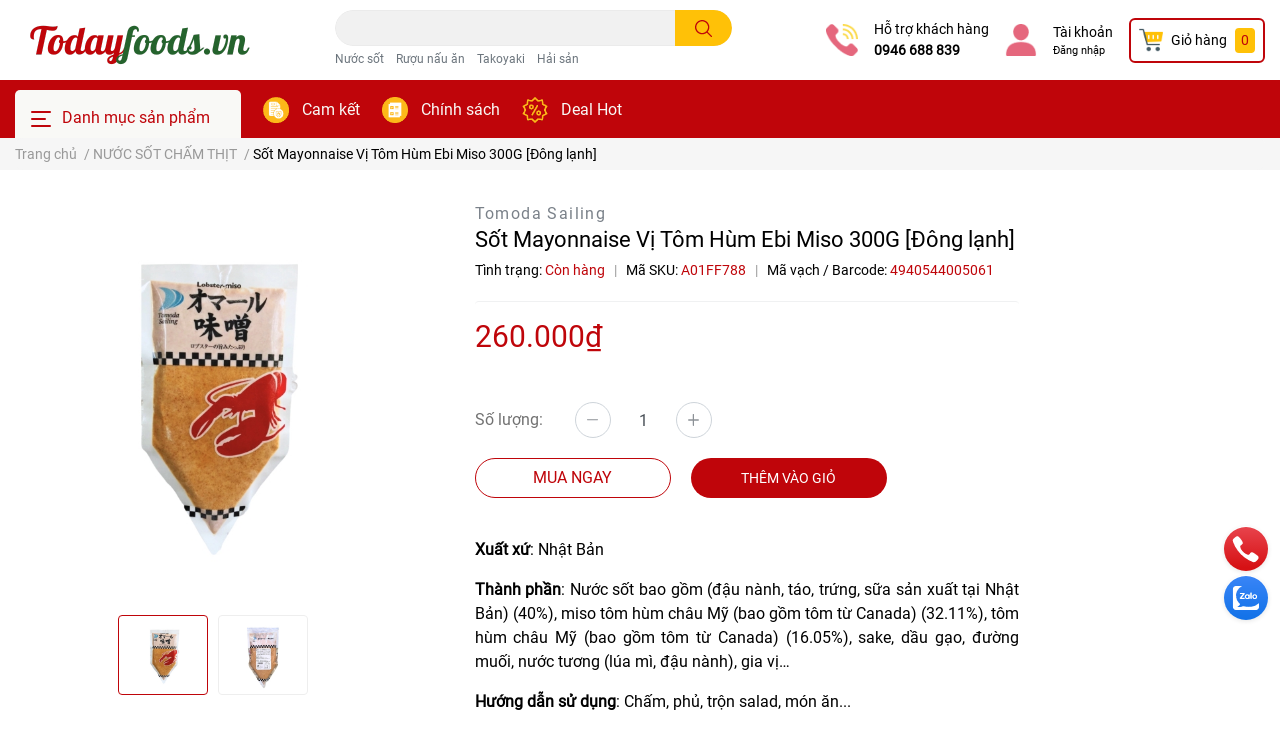

--- FILE ---
content_type: text/html; charset=utf-8
request_url: https://todayfoods.vn/sot-mayonnaise-vi-tom-hum
body_size: 59311
content:
<!DOCTYPE html> 
<html lang="vi">    
	<head>
		<meta charset="UTF-8" />
		<meta name="theme-color" content="#f02b2b" />
		<link rel="canonical" href="https://todayfoods.vn/sot-mayonnaise-vi-tom-hum"/>
		<meta name='revisit-after' content='2 days' />
		<meta name="robots" content="noodp,index,follow" />		<meta name="viewport" content="width=device-width, initial-scale=1.0, maximum-scale=1.0"/>

		<meta name="description" content="Sốt mayonnaise vị tôm hùm ebi miso thơm ngon, sánh mịn, đậm vị tôm hùm hấp dẫn. Phù hợp trộn salad, chấm đồ chiên, ăn kèm bánh mì...món nào cũng ngon.">
		<title>Sốt Mayonnaise Vị Tôm Hùm Ebi Miso 300G | Todayfoods</title>
		<meta name="keywords" content="Sốt Mayonnaise Vị Tôm Hùm Ebi Miso 300G [Đông lạnh], NƯỚC SỐT CHẤM THỊT, NƯỚC SỐT NHẬT BẢN, TODAYFOODS.VN, todayfoods.vn"/>		
		

	<meta property="og:type" content="product">
	<meta property="og:title" content="Sốt Mayonnaise Vị Tôm Hùm Ebi Miso 300G [Đông lạnh]">
	
		<meta property="og:image" content="https://bizweb.dktcdn.net/thumb/grande/100/451/459/products/sot-mayonnaise-vi-tom-hum.jpg?v=1720068521197">
		<meta property="og:image:secure_url" content="https://bizweb.dktcdn.net/thumb/grande/100/451/459/products/sot-mayonnaise-vi-tom-hum.jpg?v=1720068521197">
	
		<meta property="og:image" content="https://bizweb.dktcdn.net/thumb/grande/100/451/459/products/sot-mayonnaise-vi-tom-hum-2-1bb39a29-d895-41fc-8ba7-9909d431460a.jpg?v=1720068521197">
		<meta property="og:image:secure_url" content="https://bizweb.dktcdn.net/thumb/grande/100/451/459/products/sot-mayonnaise-vi-tom-hum-2-1bb39a29-d895-41fc-8ba7-9909d431460a.jpg?v=1720068521197">
	
	<meta property="og:price:amount" content="260.000">
	<meta property="og:price:currency" content="VND">

<meta property="og:description" content="Sốt mayonnaise vị tôm hùm ebi miso thơm ngon, sánh mịn, đậm vị tôm hùm hấp dẫn. Phù hợp trộn salad, chấm đồ chiên, ăn kèm bánh mì...món nào cũng ngon.">
<meta property="og:url" content="https://todayfoods.vn/sot-mayonnaise-vi-tom-hum">
<meta property="og:site_name" content="TODAYFOODS.VN">		<link rel="icon" href="//bizweb.dktcdn.net/100/451/459/themes/904666/assets/favicon.png?1767756201752" type="image/x-icon" />		<link  rel="dns-prefetch" href="https://fonts.googleapis.com">
<link  rel="dns-prefetch" href="https://fonts.gstatic.com" >
<link  rel="dns-prefetch" href="https://bizweb.dktcdn.net" >
<link rel="dns-prefetch" href="https://todayfoods.vn">
<link rel="preload" as='style' type="text/css" href="//bizweb.dktcdn.net/100/451/459/themes/904666/assets/main.scss.css?1767756201752">
<link rel="preload" as='style'  type="text/css" href="//bizweb.dktcdn.net/100/451/459/themes/904666/assets/index.scss.css?1767756201752">
<link rel="preload" as='style'  type="text/css" href="//bizweb.dktcdn.net/100/451/459/themes/904666/assets/bootstrap-4-3-min.css?1767756201752">

<link rel="preload" as='style'  type="text/css" href="//bizweb.dktcdn.net/100/451/459/themes/904666/assets/responsive.scss.css?1767756201752">
<link rel="preload" as='style'  type="text/css" href="//bizweb.dktcdn.net/100/451/459/themes/904666/assets/product_infor_style.scss.css?1767756201752">
<link rel="preload" as='style'  type="text/css" href="//bizweb.dktcdn.net/100/451/459/themes/904666/assets/quickviews_popup_cart.scss.css?1767756201752">



<link rel="preload" as="image" href="//bizweb.dktcdn.net/thumb/large/100/451/459/products/sot-mayonnaise-vi-tom-hum.jpg?v=1720068521197">
				<link rel="stylesheet" href="//bizweb.dktcdn.net/100/451/459/themes/904666/assets/bootstrap-4-3-min.css?1767756201752">
				
		<!-- Google Tag Manager -->
<script>
(function(w,d,s,l,i){w[l]=w[l]||[];w[l].push({'gtm.start':
new Date().getTime(),event:'gtm.js'});var f=d.getElementsByTagName(s)[0],
j=d.createElement(s),dl=l!='dataLayer'?'&l='+l:'';j.async=true;j.src=
'https://www.googletagmanager.com/gtm.js?id='+i+dl;f.parentNode.insertBefore(j,f);
})(window,document,'script','dataLayer','GTM-N4QJKFV');
</script>
<!-- End Google Tag Manager -->

		
		<style>
			:root{
				--text-color: #000000;
				--text-secondary-color:#666666;
				--primary-color: #bf050a;
				--secondary-color:#ffc107;
				--price-color: #bf050a;
				--topbar-bg: #fdd835;
				--topbar-color: #000000;
				--subheader-background: #bf050a;
				--subheader-color: #f9f9f6;
				--label-background: #ffc107;
				--label-color: #ee4d2d;
				--footer-bg:#efefef;
				--footer-color:#000000;
				--show-loadmore: none!important;				--order-loadmore: -1!important;				--sale-pop-color: #d82e4d;
				--buynow-color: #ffffff;
				--buynow-text-color: #bf050a;
				--addtocart-color: #bf050a;
				--addtocart-text-color: #fff;
				--cta-color: #bf050a;
				--coupon-title-color: #d82e4d;
				--coupon-button-color: #d82e4d;
				--col-menu: 3;
				--link-color: #2F80ED;
			}
		</style>
		<link href="//bizweb.dktcdn.net/100/451/459/themes/904666/assets/main.scss.css?1767756201752" rel="stylesheet" type="text/css" media="all" />	

		<link href="//bizweb.dktcdn.net/100/451/459/themes/904666/assets/product_infor_style.scss.css?1767756201752" rel="stylesheet" type="text/css" media="all" />
		<link href="//bizweb.dktcdn.net/100/451/459/themes/904666/assets/quickviews_popup_cart.scss.css?1767756201752" rel="stylesheet" type="text/css" media="all" />
										<link href="//bizweb.dktcdn.net/100/451/459/themes/904666/assets/product_style.scss.css?1767756201752" rel="stylesheet" type="text/css" media="all" />								<link rel="preload" as="script" href="//bizweb.dktcdn.net/100/451/459/themes/904666/assets/jquery.js?1767756201752" />
		<script src="//bizweb.dktcdn.net/100/451/459/themes/904666/assets/jquery.js?1767756201752" type="text/javascript"></script>
				<link rel="preload" as="script" href="//bizweb.dktcdn.net/100/451/459/themes/904666/assets/slick-min.js?1767756201752" />
		<script src="//bizweb.dktcdn.net/100/451/459/themes/904666/assets/slick-min.js?1767756201752" type="text/javascript"></script>
				<link href="//bizweb.dktcdn.net/100/451/459/themes/904666/assets/responsive.scss.css?1767756201752" rel="stylesheet" type="text/css" media="all" />
		<script>
	var Bizweb = Bizweb || {};
	Bizweb.store = 'thuc-pham-today.mysapo.net';
	Bizweb.id = 451459;
	Bizweb.theme = {"id":904666,"name":"EGA Cosmetic (Support)","role":"main"};
	Bizweb.template = 'product';
	if(!Bizweb.fbEventId)  Bizweb.fbEventId = 'xxxxxxxx-xxxx-4xxx-yxxx-xxxxxxxxxxxx'.replace(/[xy]/g, function (c) {
	var r = Math.random() * 16 | 0, v = c == 'x' ? r : (r & 0x3 | 0x8);
				return v.toString(16);
			});		
</script>
<script>
	(function () {
		function asyncLoad() {
			var urls = ["https://popup.sapoapps.vn/api/genscript/script?store=thuc-pham-today.mysapo.net","//newproductreviews.sapoapps.vn/assets/js/productreviews.min.js?store=thuc-pham-today.mysapo.net","https://google-shopping-v2.sapoapps.vn/api/conversion-tracker/global-tag/2102?store=thuc-pham-today.mysapo.net","https://google-shopping-v2.sapoapps.vn/api/conversion-tracker/event-tag/2102?store=thuc-pham-today.mysapo.net","https://google-shopping-v2.sapoapps.vn/api/conversion-tracker/event-tag-conversion/2102?store=thuc-pham-today.mysapo.net"];
			for (var i = 0; i < urls.length; i++) {
				var s = document.createElement('script');
				s.type = 'text/javascript';
				s.async = true;
				s.src = urls[i];
				var x = document.getElementsByTagName('script')[0];
				x.parentNode.insertBefore(s, x);
			}
		};
		window.attachEvent ? window.attachEvent('onload', asyncLoad) : window.addEventListener('load', asyncLoad, false);
	})();
</script>


<script>
	window.BizwebAnalytics = window.BizwebAnalytics || {};
	window.BizwebAnalytics.meta = window.BizwebAnalytics.meta || {};
	window.BizwebAnalytics.meta.currency = 'VND';
	window.BizwebAnalytics.tracking_url = '/s';

	var meta = {};
	
	meta.product = {"id": 31387282, "vendor": "Tomoda Sailing", "name": "Sốt Mayonnaise Vị Tôm Hùm Ebi Miso 300G [Đông lạnh]",
	"type": "Sốt chấm", "price": 260000 };
	
	
	for (var attr in meta) {
	window.BizwebAnalytics.meta[attr] = meta[attr];
	}
</script>

	
		<script src="/dist/js/stats.min.js?v=96f2ff2"></script>
	



<!-- Global site tag (gtag.js) - Google Analytics --> <script async src="https://www.googletagmanager.com/gtag/js?id=G-5M15TJ3SX9"></script> <script> window.dataLayer = window.dataLayer || []; function gtag(){dataLayer.push(arguments);} gtag('js', new Date()); gtag('config', 'G-5M15TJ3SX9'); </script>
<script>

	window.enabled_enhanced_ecommerce = true;

</script>

<script>

	try {
		gtag('event', 'view_item', {
			items: [
				{
					id: 31387282,
					name: "Sốt Mayonnaise Vị Tôm Hùm Ebi Miso 300G [Đông lạnh]",
					brand: "Tomoda Sailing",
					category: "Sốt chấm",
					variant: "Default Title",
					price: '260000'
				}
			]
		});
	} catch(e) { console.error('ga script error', e);}

</script>




<!--Facebook Pixel Code-->
<script>
	!function(f, b, e, v, n, t, s){
	if (f.fbq) return; n = f.fbq = function(){
	n.callMethod?
	n.callMethod.apply(n, arguments):n.queue.push(arguments)}; if (!f._fbq) f._fbq = n;
	n.push = n; n.loaded = !0; n.version = '2.0'; n.queue =[]; t = b.createElement(e); t.async = !0;
	t.src = v; s = b.getElementsByTagName(e)[0]; s.parentNode.insertBefore(t, s)}
	(window,
	document,'script','https://connect.facebook.net/en_US/fbevents.js');
	fbq('init', '1003681700561321', {} , {'agent': 'plsapo'}); // Insert your pixel ID here.
	fbq('init', '502085891853778', {} , {'agent': 'plsapo'}); // Insert your pixel ID here.
	fbq('track', 'PageView',{},{ eventID: Bizweb.fbEventId });
	
	fbq('track', 'ViewContent', {
	content_ids: [31387282],
	content_name: '"Sốt Mayonnaise Vị Tôm Hùm Ebi Miso 300G [Đông lạnh]"',
	content_type: 'product_group',
	value: '260000',
	currency: window.BizwebAnalytics.meta.currency
	}, { eventID: Bizweb.fbEventId });
	
</script>
<noscript>
	<img height='1' width='1' style='display:none' src='https://www.facebook.com/tr?id=1003681700561321,502085891853778&ev=PageView&noscript=1' />
</noscript>
<!--DO NOT MODIFY-->
<!--End Facebook Pixel Code-->



<script>
	var eventsListenerScript = document.createElement('script');
	eventsListenerScript.async = true;
	
	eventsListenerScript.src = "/dist/js/store_events_listener.min.js?v=1b795e9";
	
	document.getElementsByTagName('head')[0].appendChild(eventsListenerScript);
</script>






						<script rel="dns-prefetch" type="text/javascript" >var ProductReviewsAppUtil=ProductReviewsAppUtil || {};</script>

		
<script type="application/ld+json">
        {
        "@context": "http://schema.org",
        "@type": "BreadcrumbList",
        "itemListElement": 
        [
            {
                "@type": "ListItem",
                "position": 1,
                "item": 
                {
                  "@id": "https://todayfoods.vn",
                  "name": "Trang chủ"
                }
            },
      
            {
                "@type": "ListItem",
                "position": 2,
                "item": 
                {
                  "@id": "https://todayfoods.vn/sot-mayonnaise-vi-tom-hum",
                  "name": "Sốt Mayonnaise Vị Tôm Hùm Ebi Miso 300G [Đông lạnh]"
                }
            }
      
        
      
      
      
      
    
        ]
        }
</script>
		<!--
Theme Information
--------------------------------------
Theme ID: EGA Cosmetic
Version: 1.3.0_20230306
Company: EGANY
changelog: //bizweb.dktcdn.net/100/451/459/themes/904666/assets/ega-changelog.js?1767756201752
---------------------------------------
-->
		<link href="//bizweb.dktcdn.net/100/451/459/themes/904666/assets/appcombo.css?1767756201752" rel="stylesheet" type="text/css" media="all" />
	</head>
	<body  >
		<!-- Google Tag Manager (noscript) -->
<noscript>
<iframe src="https://www.googletagmanager.com/ns.html?id=GTM-N4QJKFV"
height="0" width="0" style="display:none;visibility:hidden"></iframe>
</noscript>
<!-- End Google Tag Manager (noscript) -->


		<div class="opacity_menu"></div>
		<header class="header header_menu">
	<div class="mid-header wid_100 d-flex align-items-center">
		<div class="container ">
			<div class="row align-items-center">
				<div class="col-3 header-right d-lg-none d-block">
					<div class="toggle-nav btn menu-bar mr-4 ml-0 p-0  d-lg-none d-flex text-white">
						<span class="bar"></span>
						<span class="bar"></span>
						<span class="bar"></span>
					</div>
				</div>
				<div class="col-6 col-xl-3 col-lg-3 header-left">
					
					<a href="/" class="logo-wrapper ">	
						<img class="img-fluid"
							 src="//bizweb.dktcdn.net/100/451/459/themes/904666/assets/logo.png?1767756201752" 
							 alt="logo TODAYFOODS.VN"
							 width="248"
							 height="53"
							 >
					</a>
					
				
				</div>
				<div class="col-xl-4 col-lg-4 col-12 header-center" id="search-header">
					<form action="/search" method="get" class="input-group search-bar custom-input-group " role="search">
	<input type="text" name="query" value="" autocomplete="off" 
		   class="input-group-field auto-search form-control " required="" 
		   data-placeholder="Tìm theo tên sản phẩm...; Tìm theo thương hiệu...;">
	<input type="hidden" name="type" value="product">
	<span class="input-group-btn btn-action">
		<button type="submit"  aria-label="search" class="btn text-white icon-fallback-text h-100">
			<svg class="icon">
	<use xlink:href="#icon-search" />
</svg>		</button>
	</span>

</form>

<div class="search-overlay">

</div>

					
										
										<div class="search-dropdow">
						<ul class="search__list pl-0 d-flex list-unstyled mb-0 flex-wrap">
							<li class="mr-2" >
								<a id="filter-search-nuoc-sot" href="/search?q=tags:(N%C6%B0%E1%BB%9Bc+s%E1%BB%91t)&type=product">Nước sốt</a>
							</li>	
							<li class="mr-2" >
								<a id="filter-search-ruou-nau-an" href="/search?q=tags:(+R%C6%B0%E1%BB%A3u+n%E1%BA%A5u+%C4%83n)&type=product"> Rượu nấu ăn</a>
							</li>	
							<li class="mr-2" >
								<a id="filter-search-takoyaki" href="/search?q=tags:(+Takoyaki)&type=product"> Takoyaki</a>
							</li>	
							<li class="mr-2" >
								<a id="filter-search-hai-san" href="/search?q=tags:(+H%E1%BA%A3i+s%E1%BA%A3n)&type=product"> Hải sản</a>
							</li>	
						</ul>
					</div>
														</div>
				<div class="col-3 col-xl-5 col-lg-5 ">
					<ul class="header-right mb-0 float-right list-unstyled  d-flex align-items-center">
	<li class='media d-lg-flex d-none hotline '>
			<img loading="lazy"
				 src="//bizweb.dktcdn.net/100/451/459/themes/904666/assets/phone_icon.png?1767756201752" 
				 width="32" height="32" class="mr-3 align-self-center" 
				   alt="phone_icon"/>

		<div class="media-body d-md-flex flex-column d-none ">
			<span>Hỗ trợ khách hàng</span>
			<a class="font-weight-bold d-block" href="tel:0946688839" title="0946 688 839">
				0946 688 839
			</a>
		</div>
	</li>
	<li class='ml-4 mr-4 mr-md-3 ml-md-3 media d-lg-flex d-none '>
		<img loading="lazy" src="//bizweb.dktcdn.net/100/451/459/themes/904666/assets/account_icon.png?1767756201752"  width="32" height="32" alt="account_icon"
			 class="  mr-3 align-self-center" />
		<div class="media-body d-md-flex flex-column d-none ">
						<a rel="nofollow" href="/account/login"  class="d-block" title="Tài khoản" >
				Tài khoản
			</a>
			<small>
				<a href="/account/login" title="Đăng nhập" class="font-weight: light">
					Đăng nhập
				</a> </small>
			
		</div>
	</li>
	<li class="cartgroup  ml-0 mr-2 mr-md-0">
		<div class="mini-cart text-xs-center">
			<a class="img_hover_cart" href="/cart" title="Giỏ hàng" >  
						<img 
							  loading="lazy" 
							 src="//bizweb.dktcdn.net/100/451/459/themes/904666/assets/cart_icon.png?1767756201752" 
							  width="24" height="24"
							  alt="cart_icon"
							 />

				<span class='mx-2 d-xl-block d-none'>Giỏ hàng</span>
				<span class="count_item count_item_pr">0</span>
			</a>
			<div class="top-cart-content card ">
				<ul id="cart-sidebar" class="mini-products-list count_li list-unstyled">
					<li class="list-item">
						<ul></ul>
					</li>
					<li class="action">

					</li>
				</ul>
			</div>
		</div>
	</li>

</ul>
				</div>
			</div>
		</div>
	</div>

</header>

<!-- subheader == mobile nav -->
<div class="subheader ">
	<div class="container ">
	
	<div class="toogle-nav-wrapper 	" >
		<div class="icon-bar btn menu-bar mr-2  p-0 d-inline-flex">
						<span class="bar"></span>
						<span class="bar"></span>
						<span class="bar"></span>
					</div>
	Danh mục sản phẩm

		<div class="navigation-wrapper ">
				
		<nav class="h-100">
<ul  class="navigation list-group list-group-flush scroll">
		
	
	
			<li class="menu-item list-group-item">
		<a href="/" class="menu-item__link" title="TRANG CHỦ">
				<img src="[data-uri]" 
		 alt="TRANG CHỦ" />
						<span>TRANG CHỦ</span>
			
			</a>			
			
			</li>
	
	
	
			<li class="menu-item list-group-item">
		<a href="/set-qua-tet-2026" class="menu-item__link" title="SET QUÀ TẾT 2026">
				<img src="[data-uri]" 
		 alt="SET QUÀ TẾT 2026" />
						<span>SET QUÀ TẾT 2026</span>
			
			</a>			
			
			</li>
	
	
	
			<li class="menu-item list-group-item">
		<a href="/thuc-uong-co-con" class="menu-item__link" title="THỨC UỐNG CÓ CỒN">
				<img src="[data-uri]" 
		 alt="THỨC UỐNG CÓ CỒN" />
						<span>THỨC UỐNG CÓ CỒN</span>
			
			<i class='float-right' data-toggle-submenu>
			

<svg class="icon" >
	<use xlink:href="#icon-arrow" />
</svg>
			</i>
			</a>			
			
				<div class="submenu scroll">
						<ul class="submenu__list">
			
			
			
			<li class="submenu__item submenu__item--main">
					<a class="link" href="/ruou-sake-nhat-ban" title="Rượu Sake Nhật Bản">Rượu Sake Nhật Bản</a>
				</li>
			
			
			
			
			<li class="submenu__item submenu__item--main">
					<a class="link" href="/ruou-shochu-nhat-ban" title="Rượu Shochu Nhật Bản">Rượu Shochu Nhật Bản</a>
				</li>
			
			
			
			
			<li class="submenu__item submenu__item--main">
					<a class="link" href="/ruou-mo-nhat-ban-umeshu" title="Rượu Mơ Nhật Bản (Umeshu)">Rượu Mơ Nhật Bản (Umeshu)</a>
				</li>
			
			
			
			
			<li class="submenu__item submenu__item--main">
					<a class="link" href="/ruou-whisky-nhat-ban" title="Rượu Whisky Nhật Bản">Rượu Whisky Nhật Bản</a>
				</li>
			
			
			
			
			<li class="submenu__item submenu__item--main">
					<a class="link" href="/ruou-trai-cay" title="Rượu Trái Cây">Rượu Trái Cây</a>
				</li>
			
			
			
			
			<li class="submenu__item submenu__item--main">
					<a class="link" href="/ruou-vang" title="Rượu Vang">Rượu Vang</a>
				</li>
			
			
			
			
			<li class="submenu__item submenu__item--main">
					<a class="link" href="/ruou-soju" title="Rượu Soju">Rượu Soju</a>
				</li>
			
			
			
			
			<li class="submenu__item submenu__item--main">
					<a class="link" href="/ruou-gao-1" title="Rượu Gạo">Rượu Gạo</a>
				</li>
			
			
			
			
			<li class="submenu__item submenu__item--main">
					<a class="link" href="/bia" title="Bia">Bia</a>
				</li>
			
			
		</ul>
		</div>
			</li>
	
	
	
			<li class="menu-item list-group-item">
		<a href="/thuc-uong-khong-con" class="menu-item__link" title="THỨC UỐNG KHÔNG CỒN">
				<img src="[data-uri]" 
		 alt="THỨC UỐNG KHÔNG CỒN" />
						<span>THỨC UỐNG KHÔNG CỒN</span>
			
			<i class='float-right' data-toggle-submenu>
			

<svg class="icon" >
	<use xlink:href="#icon-arrow" />
</svg>
			</i>
			</a>			
			
				<div class="submenu scroll">
						<ul class="submenu__list">
			
			
			
			<li class="submenu__item submenu__item--main">
					<a class="link" href="/nuoc-tra-uong-lien" title="Trà Uống Liền">Trà Uống Liền</a>
				</li>
			
			
			
			
			<li class="submenu__item submenu__item--main">
					<a class="link" href="/nuoc-ngot-ca-phe" title="Nước Ngọt - Cà Phê">Nước Ngọt - Cà Phê</a>
				</li>
			
			
			
			
			<li class="submenu__item submenu__item--main">
					<a class="link" href="/nuoc-khoang" title="Nước Khoáng">Nước Khoáng</a>
				</li>
			
			
			
			
			<li class="submenu__item submenu__item--main">
					<a class="link" href="/soda-ramune-nhat-ban-hatakosen" title="Soda Ramune Nhật Bản – HATAKOSEN">Soda Ramune Nhật Bản – HATAKOSEN</a>
				</li>
			
			
		</ul>
		</div>
			</li>
	
	
	
			<li class="menu-item list-group-item">
		<a href="/banh-keo-do-an-vat" class="menu-item__link" title="BÁNH KẸO & ĐỒ ĂN VẶT">
				<img src="[data-uri]" 
		 alt="BÁNH KẸO & ĐỒ ĂN VẶT" />
						<span>BÁNH KẸO & ĐỒ ĂN VẶT</span>
			
			<i class='float-right' data-toggle-submenu>
			

<svg class="icon" >
	<use xlink:href="#icon-arrow" />
</svg>
			</i>
			</a>			
			
				<div class="submenu scroll">
						<ul class="submenu__list">
			
			
			
			<li class="submenu__item submenu__item--main">
					<a class="link" href="/banh" title="BÁNH">BÁNH</a>
				</li>
			
			
			
			
			<li class="submenu__item submenu__item--main">
					<a class="link" href="/keo-thach" title="KẸO, THẠCH">KẸO, THẠCH</a>
				</li>
			
			
			
			
			<li class="submenu__item submenu__item--main">
					<a class="link" href="/do-an-vat" title="ĐỒ ĂN VẶT">ĐỒ ĂN VẶT</a>
				</li>
			
			
			
			
			<li class="submenu__item submenu__item--main">
					<a class="link" href="/ngu-coc-an-sang" title="NGŨ CỐC ĂN SÁNG">NGŨ CỐC ĂN SÁNG</a>
				</li>
			
			
			
			
			<li class="submenu__item submenu__item--main">
					<a class="link" href="/mut-siro-mat-ong" title="MỨT, SIRO & MẬT ONG">MỨT, SIRO & MẬT ONG</a>
				</li>
			
			
			
			
			<li class="submenu__item submenu__item--main">
					<a class="link" href="/hat" title="HẠT">HẠT</a>
				</li>
			
			
		</ul>
		</div>
			</li>
	
	
	
			<li class="menu-item list-group-item">
		<a href="/tra-nguyen-lieu-pha-che" class="menu-item__link" title="TRÀ & NGUYÊN LIỆU PHA CHẾ">
				<img src="[data-uri]" 
		 alt="TRÀ & NGUYÊN LIỆU PHA CHẾ" />
						<span>TRÀ & NGUYÊN LIỆU PHA CHẾ</span>
			
			<i class='float-right' data-toggle-submenu>
			

<svg class="icon" >
	<use xlink:href="#icon-arrow" />
</svg>
			</i>
			</a>			
			
				<div class="submenu scroll">
						<ul class="submenu__list">
			
			
			
			<li class="submenu__col">
				<span class="submenu__item submenu__item--main">
					<a class="link" href="/bot-matcha-nhat-ban" title="Bột Matcha Nhật Bản">Bột Matcha Nhật Bản</a>
				</span>
				
				 <span class="submenu__item submenu__item">
					 <a class="link" href="/marukyu-koyamaen" title="Marukyu Koyamaen">Marukyu Koyamaen</a>
				 </span>
				
				 <span class="submenu__item submenu__item">
					 <a class="link" href="/yamamasa-koyamaen" title="Yamamasa Koyamaen">Yamamasa Koyamaen</a>
				 </span>
				
				 <span class="submenu__item submenu__item">
					 <a class="link" href="/yanoen" title="Yanoen">Yanoen</a>
				 </span>
				
				 <span class="submenu__item submenu__item">
					 <a class="link" href="/kuritaen" title="Kuritaen">Kuritaen</a>
				 </span>
				
				 <span class="submenu__item submenu__item">
					 <a class="link" href="/shohokuen" title="Shohokuen">Shohokuen</a>
				 </span>
				
				 <span class="submenu__item submenu__item">
					 <a class="link" href="/hamasaen" title="Hamasaen">Hamasaen</a>
				 </span>
				
				 <span class="submenu__item submenu__item">
					 <a class="link" href="/kanes-tea" title="Kanes Tea">Kanes Tea</a>
				 </span>
				
			</li>
			
			
			
			
			<li class="submenu__item submenu__item--main">
					<a class="link" href="/tra-tui-loc" title="Trà Túi Lọc">Trà Túi Lọc</a>
				</li>
			
			
			
			
			<li class="submenu__item submenu__item--main">
					<a class="link" href="/bot-pha-che" title="Bột Pha Chế Khác">Bột Pha Chế Khác</a>
				</li>
			
			
		</ul>
		</div>
			</li>
	
	
	
			<li class="menu-item list-group-item">
		<a href="/gia-vi-nhap-khau" class="menu-item__link" title="GIA VỊ NHẬP KHẨU">
				<img src="[data-uri]" 
		 alt="GIA VỊ NHẬP KHẨU" />
						<span>GIA VỊ NHẬP KHẨU</span>
			
			<i class='float-right' data-toggle-submenu>
			

<svg class="icon" >
	<use xlink:href="#icon-arrow" />
</svg>
			</i>
			</a>			
			
				<div class="submenu scroll">
						<ul class="submenu__list">
			
			
			
			<li class="submenu__col">
				<span class="submenu__item submenu__item--main">
					<a class="link" href="/nuoc-tuong-nhat" title="Nước Tương">Nước Tương</a>
				</span>
				
				 <span class="submenu__item submenu__item">
					 <a class="link" href="/nuoc-tuong-an-sashimi" title="Nước Tương Ăn Sashimi">Nước Tương Ăn Sashimi</a>
				 </span>
				
				 <span class="submenu__item submenu__item">
					 <a class="link" href="/nuoc-tuong-truyen-thong" title="Nước Tương Truyền Thống">Nước Tương Truyền Thống</a>
				 </span>
				
				 <span class="submenu__item submenu__item">
					 <a class="link" href="/nuoc-tuong-goi-nho" title="Nước Tương Gói Nhỏ">Nước Tương Gói Nhỏ</a>
				 </span>
				
			</li>
			
			
			
			
			<li class="submenu__col">
				<span class="submenu__item submenu__item--main">
					<a class="link" href="/ruou-nau-an-nhat" title="Rượu Nấu Ăn">Rượu Nấu Ăn</a>
				</span>
				
				 <span class="submenu__item submenu__item">
					 <a class="link" href="/ruou-mirin" title="Rượu Mirin">Rượu Mirin</a>
				 </span>
				
				 <span class="submenu__item submenu__item">
					 <a class="link" href="/ruou-sake-nau-an" title="Rượu Sake (Ryorishu)">Rượu Sake (Ryorishu)</a>
				 </span>
				
				 <span class="submenu__item submenu__item">
					 <a class="link" href="/ruou-gao" title="Rượu Gạo">Rượu Gạo</a>
				 </span>
				
			</li>
			
			
			
			
			<li class="submenu__col">
				<span class="submenu__item submenu__item--main">
					<a class="link" href="/wasabi" title="Mù Tạt - Wasabi">Mù Tạt - Wasabi</a>
				</span>
				
				 <span class="submenu__item submenu__item">
					 <a class="link" href="/bot-mu-tat" title="Bột Mù Tạt">Bột Mù Tạt</a>
				 </span>
				
				 <span class="submenu__item submenu__item">
					 <a class="link" href="/mu-tat-tuyp" title="Mù Tạt Tuýp">Mù Tạt Tuýp</a>
				 </span>
				
				 <span class="submenu__item submenu__item">
					 <a class="link" href="/wasabi-tuoi-nhat" title="Mù Tạt Đông Lạnh">Mù Tạt Đông Lạnh</a>
				 </span>
				
				 <span class="submenu__item submenu__item">
					 <a class="link" href="/sot-mu-tat" title="Sốt Mù Tạt">Sốt Mù Tạt</a>
				 </span>
				
			</li>
			
			
			
			
			<li class="submenu__col">
				<span class="submenu__item submenu__item--main">
					<a class="link" href="/nuoc-sot-nhat-ban" title="Nước Sốt">Nước Sốt</a>
				</span>
				
				 <span class="submenu__item submenu__item">
					 <a class="link" href="/nuoc-sot-cham-thit" title="Nước Sốt Chấm Thịt">Nước Sốt Chấm Thịt</a>
				 </span>
				
				 <span class="submenu__item submenu__item">
					 <a class="link" href="/nuoc-sot-uop-thit" title="Nước Sốt Ướp thịt">Nước Sốt Ướp thịt</a>
				 </span>
				
				 <span class="submenu__item submenu__item">
					 <a class="link" href="/sot-tron-salad" title="Sốt Trộn Salad">Sốt Trộn Salad</a>
				 </span>
				
				 <span class="submenu__item submenu__item">
					 <a class="link" href="/nuoc-sot-lau" title="Nước Sốt Lẩu & Mì">Nước Sốt Lẩu & Mì</a>
				 </span>
				
				 <span class="submenu__item submenu__item">
					 <a class="link" href="/sot-mi-y" title="Sốt Mì Ý">Sốt Mì Ý</a>
				 </span>
				
				 <span class="submenu__item submenu__item">
					 <a class="link" href="/cac-loai-sot-an-kem" title="Các Loại Sốt Ăn Kèm">Các Loại Sốt Ăn Kèm</a>
				 </span>
				
			</li>
			
			
			
			
			<li class="submenu__col">
				<span class="submenu__item submenu__item--main">
					<a class="link" href="/gia-vi-nau-an" title="Gia Vị Nấu Ăn">Gia Vị Nấu Ăn</a>
				</span>
				
				 <span class="submenu__item submenu__item">
					 <a class="link" href="/gia-vi-co-ban" title="Gia Vị Cơ Bản">Gia Vị Cơ Bản</a>
				 </span>
				
				 <span class="submenu__item submenu__item">
					 <a class="link" href="/hat-nem-nhat" title="Hạt Nêm Và Cốt Hầm Xương">Hạt Nêm Và Cốt Hầm Xương</a>
				 </span>
				
				 <span class="submenu__item submenu__item">
					 <a class="link" href="/nuoc-dung-dashi-nhat" title="Nước Dùng Dashi">Nước Dùng Dashi</a>
				 </span>
				
				 <span class="submenu__item submenu__item">
					 <a class="link" href="/nguyen-lieu-nau-nuoc-dashi" title="Nguyên Liệu Nấu Nước Dashi">Nguyên Liệu Nấu Nước Dashi</a>
				 </span>
				
				 <span class="submenu__item submenu__item">
					 <a class="link" href="/ca-ri-nhat" title="Cari Nhật">Cari Nhật</a>
				 </span>
				
				 <span class="submenu__item submenu__item">
					 <a class="link" href="/tuong-miso" title="Tương Miso">Tương Miso</a>
				 </span>
				
				 <span class="submenu__item submenu__item">
					 <a class="link" href="/giam" title="Giấm Nấu Ăn">Giấm Nấu Ăn</a>
				 </span>
				
				 <span class="submenu__item submenu__item">
					 <a class="link" href="/giam-sushi" title="Giấm Sushi">Giấm Sushi</a>
				 </span>
				
				 <span class="submenu__item submenu__item">
					 <a class="link" href="/gia-vi-kho-va-thao-moc" title="Gia Vị Khô Và Thảo Mộc">Gia Vị Khô Và Thảo Mộc</a>
				 </span>
				
			</li>
			
			
			
			
			<li class="submenu__col">
				<span class="submenu__item submenu__item--main">
					<a class="link" href="/gia-vi-an-kieng" title="Gia Vị Ăn Kiêng">Gia Vị Ăn Kiêng</a>
				</span>
				
				 <span class="submenu__item submenu__item">
					 <a class="link" href="/gia-vi-mccormick" title="Gia Vị MCCORMICK">Gia Vị MCCORMICK</a>
				 </span>
				
				 <span class="submenu__item submenu__item">
					 <a class="link" href="/gia-vi-an-kieng-weber" title="Gia Vị WEBER">Gia Vị WEBER</a>
				 </span>
				
			</li>
			
			
			
			
			<li class="submenu__col">
				<span class="submenu__item submenu__item--main">
					<a class="link" href="/dau-an" title="Dầu Ăn">Dầu Ăn</a>
				</span>
				
				 <span class="submenu__item submenu__item">
					 <a class="link" href="/dau-oliu-extra-virgin-nguyen-chat" title="Dầu Oliu Extra Virgin (Nguyên Chất)">Dầu Oliu Extra Virgin (Nguyên Chất)</a>
				 </span>
				
				 <span class="submenu__item submenu__item">
					 <a class="link" href="/dau-oliu-pomace-chien-xao" title="Dầu Oliu Pomace (Chiên Xào)">Dầu Oliu Pomace (Chiên Xào)</a>
				 </span>
				
				 <span class="submenu__item submenu__item">
					 <a class="link" href="/dau-me" title="Dầu Mè Nguyên Chất">Dầu Mè Nguyên Chất</a>
				 </span>
				
				 <span class="submenu__item submenu__item">
					 <a class="link" href="/dau-an-dang-xit" title="Dầu Ăn Dạng Xịt">Dầu Ăn Dạng Xịt</a>
				 </span>
				
				 <span class="submenu__item submenu__item">
					 <a class="link" href="/cac-loai-dau-khac" title="Các Loại Dầu Khác">Các Loại Dầu Khác</a>
				 </span>
				
			</li>
			
			
		</ul>
		</div>
			</li>
	
	
	
			<li class="menu-item list-group-item">
		<a href="/thuc-pham-nhap-khau" class="menu-item__link" title="THỰC PHẨM NHẬP KHẨU">
				<img src="[data-uri]" 
		 alt="THỰC PHẨM NHẬP KHẨU" />
						<span>THỰC PHẨM NHẬP KHẨU</span>
			
			<i class='float-right' data-toggle-submenu>
			

<svg class="icon" >
	<use xlink:href="#icon-arrow" />
</svg>
			</i>
			</a>			
			
				<div class="submenu scroll">
						<ul class="submenu__list">
			
			
			
			<li class="submenu__item submenu__item--main">
					<a class="link" href="/gao-ngu-coc-nhat-ban" title="Gạo, Ngũ Cốc">Gạo, Ngũ Cốc</a>
				</li>
			
			
			
			
			<li class="submenu__item submenu__item--main">
					<a class="link" href="/mi-bun-mien" title="Mì, Bún, Miến">Mì, Bún, Miến</a>
				</li>
			
			
			
			
			<li class="submenu__item submenu__item--main">
					<a class="link" href="/bot-nau-an-va-lam-banh" title="Bột Nấu Ăn Và Làm Bánh">Bột Nấu Ăn Và Làm Bánh</a>
				</li>
			
			
			
			
			<li class="submenu__item submenu__item--main">
					<a class="link" href="/rong-bien-va-tao-be-kho" title="Rong Biển Và Tảo Bẹ Khô">Rong Biển Và Tảo Bẹ Khô</a>
				</li>
			
			
			
			
			<li class="submenu__item submenu__item--main">
					<a class="link" href="/rong-bien-sushi-com-nam" title="Rong Biển Sushi, Cơm Nắm">Rong Biển Sushi, Cơm Nắm</a>
				</li>
			
			
			
			
			<li class="submenu__col">
				<span class="submenu__item submenu__item--main">
					<a class="link" href="/thuc-pham-kho" title="Thực Phẩm Khô">Thực Phẩm Khô</a>
				</span>
				
				 <span class="submenu__item submenu__item">
					 <a class="link" href="/ca-bao-nhat" title="Cá Bào Nhật Bản">Cá Bào Nhật Bản</a>
				 </span>
				
			</li>
			
			
			
			
			<li class="submenu__item submenu__item--main">
					<a class="link" href="/thuc-pham-che-bien-san" title="Thực Phẩm Chế Biến Sẵn">Thực Phẩm Chế Biến Sẵn</a>
				</li>
			
			
			
			
			<li class="submenu__item submenu__item--main">
					<a class="link" href="/do-hop-che-bien-san" title="Đồ Hộp Chế Biến Sẵn">Đồ Hộp Chế Biến Sẵn</a>
				</li>
			
			
			
			
			<li class="submenu__item submenu__item--main">
					<a class="link" href="/san-pham-tu-sua-va-trung" title="Sản Phẩm Từ Sữa Và Trứng">Sản Phẩm Từ Sữa Và Trứng</a>
				</li>
			
			
			
			
			<li class="submenu__item submenu__item--main">
					<a class="link" href="/thit-bo-nhap-khau" title="Thịt Bò Nhập Khẩu">Thịt Bò Nhập Khẩu</a>
				</li>
			
			
			
			
			<li class="submenu__item submenu__item--main">
					<a class="link" href="/takoyaki" title="Nguyên Liệu Làm Bánh Takoyaki">Nguyên Liệu Làm Bánh Takoyaki</a>
				</li>
			
			
			
			
			<li class="submenu__item submenu__item--main">
					<a class="link" href="/nguyen-lieu-lam-sushi" title="Nguyên Liệu Làm Sushi">Nguyên Liệu Làm Sushi</a>
				</li>
			
			
			
			
			<li class="submenu__col">
				<span class="submenu__item submenu__item--main">
					<a class="link" href="/hai-san-nhat-ban" title="Hải Sản">Hải Sản</a>
				</span>
				
				 <span class="submenu__item submenu__item">
					 <a class="link" href="/ca-nhat-ban" title="Cá (Tươi / Đông Lạnh)">Cá (Tươi / Đông Lạnh)</a>
				 </span>
				
				 <span class="submenu__item submenu__item">
					 <a class="link" href="/bao-ngu-uc" title="Bào Ngư Úc">Bào Ngư Úc</a>
				 </span>
				
				 <span class="submenu__item submenu__item">
					 <a class="link" href="/hau-sua-nhat" title="Hàu Nhật">Hàu Nhật</a>
				 </span>
				
				 <span class="submenu__item submenu__item">
					 <a class="link" href="/cua" title="Cua">Cua</a>
				 </span>
				
				 <span class="submenu__item submenu__item">
					 <a class="link" href="/tom" title="Tôm">Tôm</a>
				 </span>
				
				 <span class="submenu__item submenu__item">
					 <a class="link" href="/so-diep" title="Sò Điệp">Sò Điệp</a>
				 </span>
				
			</li>
			
			
			
			
			<li class="submenu__col">
				<span class="submenu__item submenu__item--main">
					<a class="link" href="/hai-san-che-bien" title="Hải Sản Chế Biến">Hải Sản Chế Biến</a>
				</span>
				
				 <span class="submenu__item submenu__item">
					 <a class="link" href="/hai-san-sushi-sashimi-nhat-ban" title="Hải Sản Sushi Sashimi">Hải Sản Sushi Sashimi</a>
				 </span>
				
				 <span class="submenu__item submenu__item">
					 <a class="link" href="/hai-san-nuong-va-che-bien-san" title="Hải Sản Nướng Và Chế Biến Sẵn">Hải Sản Nướng Và Chế Biến Sẵn</a>
				 </span>
				
				 <span class="submenu__item submenu__item">
					 <a class="link" href="/hai-san-dong-lanh-cho-mon-nhat" title="Hải Sản Đông Lạnh Cho Món Nhật">Hải Sản Đông Lạnh Cho Món Nhật</a>
				 </span>
				
			</li>
			
			
			
			
			<li class="submenu__col">
				<span class="submenu__item submenu__item--main">
					<a class="link" href="/trung-ca-che-bien" title="Trứng Cá Chế Biến">Trứng Cá Chế Biến</a>
				</span>
				
				 <span class="submenu__item submenu__item">
					 <a class="link" href="/trung-ebiko" title="Trứng Ebiko">Trứng Ebiko</a>
				 </span>
				
				 <span class="submenu__item submenu__item">
					 <a class="link" href="/trung-ca-chuon-nhat-ban" title="Trứng Cá Chuồn">Trứng Cá Chuồn</a>
				 </span>
				
				 <span class="submenu__item submenu__item">
					 <a class="link" href="/trung-ca-tuyet-mentaiko" title="Trứng Cá Tuyết Mentaiko">Trứng Cá Tuyết Mentaiko</a>
				 </span>
				
				 <span class="submenu__item submenu__item">
					 <a class="link" href="/trung-ca-hoi-nhat-ban" title="Trứng Cá Hồi">Trứng Cá Hồi</a>
				 </span>
				
				 <span class="submenu__item submenu__item">
					 <a class="link" href="/trung-ca-tam-caviar" title="Trứng Cá Tầm Caviar">Trứng Cá Tầm Caviar</a>
				 </span>
				
			</li>
			
			
			
			
			<li class="submenu__col">
				<span class="submenu__item submenu__item--main">
					<a class="link" href="/mon-an-kem" title="Món Ăn Kèm">Món Ăn Kèm</a>
				</span>
				
				 <span class="submenu__item submenu__item">
					 <a class="link" href="/qua-oliu-tach-hat" title="Quả Oliu Tách Hạt">Quả Oliu Tách Hạt</a>
				 </span>
				
				 <span class="submenu__item submenu__item">
					 <a class="link" href="/gung-hong-an-sushi-sashimi" title="Gừng Hồng Gari">Gừng Hồng Gari</a>
				 </span>
				
				 <span class="submenu__item submenu__item">
					 <a class="link" href="/rau-cu-ngam" title="Rau Củ Ngâm">Rau Củ Ngâm</a>
				 </span>
				
				 <span class="submenu__item submenu__item">
					 <a class="link" href="/rong-bien-tuoi" title="Rong Biển Tươi">Rong Biển Tươi</a>
				 </span>
				
			</li>
			
			
			
			
			<li class="submenu__col">
				<span class="submenu__item submenu__item--main">
					<a class="link" href="/thuc-pham-dong-lanh" title="Thực Phẩm Mát / Đông Lạnh">Thực Phẩm Mát / Đông Lạnh</a>
				</span>
				
				 <span class="submenu__item submenu__item">
					 <a class="link" href="/rau-cu" title="Rau Củ">Rau Củ</a>
				 </span>
				
			</li>
			
			
			
			
			<li class="submenu__col">
				<span class="submenu__item submenu__item--main">
					<a class="link" href="/thuc-pham-tien-loi" title="Thực Phẩm Tiện Lợi">Thực Phẩm Tiện Lợi</a>
				</span>
				
				 <span class="submenu__item submenu__item">
					 <a class="link" href="/gia-vi-rac-com" title="Gia Vị Rắc Cơm">Gia Vị Rắc Cơm</a>
				 </span>
				
				 <span class="submenu__item submenu__item">
					 <a class="link" href="/sup-miso-an-lien" title="Súp Miso Ăn Liền">Súp Miso Ăn Liền</a>
				 </span>
				
				 <span class="submenu__item submenu__item">
					 <a class="link" href="/mi-an-lien-nhat-ban" title="Mì Ăn Liền">Mì Ăn Liền</a>
				 </span>
				
			</li>
			
			
		</ul>
		</div>
			</li>
	
	
	
			<li class="menu-item list-group-item">
		<a href="/gia-vi-dai-loan" class="menu-item__link" title="GIA VỊ ĐÀI LOAN">
				<img src="[data-uri]" 
		 alt="GIA VỊ ĐÀI LOAN" />
						<span>GIA VỊ ĐÀI LOAN</span>
			
			</a>			
			
			</li>
	
	
	
			<li class="menu-item list-group-item">
		<a href="/dung-cu-nha-bep" class="menu-item__link" title="DỤNG CỤ NHÀ BẾP">
				<img src="[data-uri]" 
		 alt="DỤNG CỤ NHÀ BẾP" />
						<span>DỤNG CỤ NHÀ BẾP</span>
			
			</a>			
			
			</li>
	
	
	
			<li class="menu-item list-group-item">
		<a href="/do-an-dam-cho-be" class="menu-item__link" title="ĐỒ ĂN DẶM CHO BÉ">
						<span>ĐỒ ĂN DẶM CHO BÉ</span>
			
			</a>			
			
			</li>
	
	
	
			<li class="menu-item list-group-item">
		<a href="/tin-tuc" class="menu-item__link" title="TIN TỨC">
						<span>TIN TỨC</span>
			
			<i class='float-right' data-toggle-submenu>
			

<svg class="icon" >
	<use xlink:href="#icon-arrow" />
</svg>
			</i>
			</a>			
			
				<div class="submenu scroll">
						<ul class="submenu__list">
			
			
			
			<li class="submenu__item submenu__item--main">
					<a class="link" href="/thong-tin-san-pham" title="Thông tin sản phẩm">Thông tin sản phẩm</a>
				</li>
			
			
			
			
			<li class="submenu__item submenu__item--main">
					<a class="link" href="/goc-chia-se-kinh-nghiem" title="Góc chia sẻ kinh nghiệm">Góc chia sẻ kinh nghiệm</a>
				</li>
			
			
			
			
			<li class="submenu__item submenu__item--main">
					<a class="link" href="/meo-hay" title="Mẹo hay">Mẹo hay</a>
				</li>
			
			
		</ul>
		</div>
			</li>
	
</ul>
</nav>
				

		</div>
		
	</div>
	
	<ul class="shop-policises list-unstyled  d-flex align-items-center flex-wrap m-0 pr-0">
							<li>
		<div class="">
			<img class="img-fluid " 
				 src="//bizweb.dktcdn.net/100/451/459/themes/904666/assets/policy_header_image_1.png?1767756201752" 
				 loading="lazy"
				 width="32"
				 height="32"
				 alt="Cam kết">
		</div>
		<a class="link" href="/tin-tuc" title="Cam kết">Cam kết</a>
	</li>
								<li>
		<div class="">
			<img class="img-fluid " 
				 src="//bizweb.dktcdn.net/100/451/459/themes/904666/assets/policy_header_image_2.png?1767756201752" 
				 loading="lazy"
				 width="32"
				 height="32"
				 alt="Chính sách ">
		</div>
		<a class="link" href="/tin-tuc" title="Chính sách ">Chính sách </a>
	</li>
								<li>
		<div class="">
			<img class="img-fluid " 
				 src="//bizweb.dktcdn.net/100/451/459/themes/904666/assets/policy_header_image_3.png?1767756201752" 
				 loading="lazy"
				 width="32"
				 height="32"
				 alt="Deal Hot">
		</div>
		<a class="link" href="/flash-sale-test" title="Deal Hot">Deal Hot</a>
	</li>
			
</ul>
		
</div>
</div>
<script type="text/x-custom-template" data-template="stickyHeader">
<header class="header header_sticky">

	<div class="mid-header wid_100 d-flex align-items-center">
		<div class="container">

			<div class="row align-items-center">
				<div class="col-2 col-md-3 header-left d-lg-none d-block py-1">
					<div class="toggle-nav btn menu-bar mr-4 ml-0 p-0  d-lg-none d-flex text-white">
						<span class="bar"></span>
						<span class="bar"></span>
						<span class="bar"></span>
					</div>
				</div>
				<div class="col-4 col-xl-3 col-lg-3  header-left d-none d-lg-flex align-items-center h-100">

					<div class="toogle-nav-wrapper w-100 " >
						<div class=" d-flex align-items-center" style="height: 52px; font-size: 1rem; font-weight: 500">
							<div class="icon-bar btn menu-bar mr-3 ml-0 p-0 d-inline-flex">
							<span class="bar"></span>
							<span class="bar"></span>
							<span class="bar"></span>
						</div>
						Danh mục sản phẩm
						</div>
						
						<div class="navigation-wrapper">
							<nav class="h-100">
<ul  class="navigation list-group list-group-flush scroll">
		
	
	
			<li class="menu-item list-group-item">
		<a href="/" class="menu-item__link" title="TRANG CHỦ">
				<img src="[data-uri]" 
		 alt="TRANG CHỦ" />
						<span>TRANG CHỦ</span>
			
			</a>			
			
			</li>
	
	
	
			<li class="menu-item list-group-item">
		<a href="/set-qua-tet-2026" class="menu-item__link" title="SET QUÀ TẾT 2026">
				<img src="[data-uri]" 
		 alt="SET QUÀ TẾT 2026" />
						<span>SET QUÀ TẾT 2026</span>
			
			</a>			
			
			</li>
	
	
	
			<li class="menu-item list-group-item">
		<a href="/thuc-uong-co-con" class="menu-item__link" title="THỨC UỐNG CÓ CỒN">
				<img src="[data-uri]" 
		 alt="THỨC UỐNG CÓ CỒN" />
						<span>THỨC UỐNG CÓ CỒN</span>
			
			<i class='float-right' data-toggle-submenu>
			

<svg class="icon" >
	<use xlink:href="#icon-arrow" />
</svg>
			</i>
			</a>			
			
				<div class="submenu scroll">
						<ul class="submenu__list">
			
			
			
			<li class="submenu__item submenu__item--main">
					<a class="link" href="/ruou-sake-nhat-ban" title="Rượu Sake Nhật Bản">Rượu Sake Nhật Bản</a>
				</li>
			
			
			
			
			<li class="submenu__item submenu__item--main">
					<a class="link" href="/ruou-shochu-nhat-ban" title="Rượu Shochu Nhật Bản">Rượu Shochu Nhật Bản</a>
				</li>
			
			
			
			
			<li class="submenu__item submenu__item--main">
					<a class="link" href="/ruou-mo-nhat-ban-umeshu" title="Rượu Mơ Nhật Bản (Umeshu)">Rượu Mơ Nhật Bản (Umeshu)</a>
				</li>
			
			
			
			
			<li class="submenu__item submenu__item--main">
					<a class="link" href="/ruou-whisky-nhat-ban" title="Rượu Whisky Nhật Bản">Rượu Whisky Nhật Bản</a>
				</li>
			
			
			
			
			<li class="submenu__item submenu__item--main">
					<a class="link" href="/ruou-trai-cay" title="Rượu Trái Cây">Rượu Trái Cây</a>
				</li>
			
			
			
			
			<li class="submenu__item submenu__item--main">
					<a class="link" href="/ruou-vang" title="Rượu Vang">Rượu Vang</a>
				</li>
			
			
			
			
			<li class="submenu__item submenu__item--main">
					<a class="link" href="/ruou-soju" title="Rượu Soju">Rượu Soju</a>
				</li>
			
			
			
			
			<li class="submenu__item submenu__item--main">
					<a class="link" href="/ruou-gao-1" title="Rượu Gạo">Rượu Gạo</a>
				</li>
			
			
			
			
			<li class="submenu__item submenu__item--main">
					<a class="link" href="/bia" title="Bia">Bia</a>
				</li>
			
			
		</ul>
		</div>
			</li>
	
	
	
			<li class="menu-item list-group-item">
		<a href="/thuc-uong-khong-con" class="menu-item__link" title="THỨC UỐNG KHÔNG CỒN">
				<img src="[data-uri]" 
		 alt="THỨC UỐNG KHÔNG CỒN" />
						<span>THỨC UỐNG KHÔNG CỒN</span>
			
			<i class='float-right' data-toggle-submenu>
			

<svg class="icon" >
	<use xlink:href="#icon-arrow" />
</svg>
			</i>
			</a>			
			
				<div class="submenu scroll">
						<ul class="submenu__list">
			
			
			
			<li class="submenu__item submenu__item--main">
					<a class="link" href="/nuoc-tra-uong-lien" title="Trà Uống Liền">Trà Uống Liền</a>
				</li>
			
			
			
			
			<li class="submenu__item submenu__item--main">
					<a class="link" href="/nuoc-ngot-ca-phe" title="Nước Ngọt - Cà Phê">Nước Ngọt - Cà Phê</a>
				</li>
			
			
			
			
			<li class="submenu__item submenu__item--main">
					<a class="link" href="/nuoc-khoang" title="Nước Khoáng">Nước Khoáng</a>
				</li>
			
			
			
			
			<li class="submenu__item submenu__item--main">
					<a class="link" href="/soda-ramune-nhat-ban-hatakosen" title="Soda Ramune Nhật Bản – HATAKOSEN">Soda Ramune Nhật Bản – HATAKOSEN</a>
				</li>
			
			
		</ul>
		</div>
			</li>
	
	
	
			<li class="menu-item list-group-item">
		<a href="/banh-keo-do-an-vat" class="menu-item__link" title="BÁNH KẸO & ĐỒ ĂN VẶT">
				<img src="[data-uri]" 
		 alt="BÁNH KẸO & ĐỒ ĂN VẶT" />
						<span>BÁNH KẸO & ĐỒ ĂN VẶT</span>
			
			<i class='float-right' data-toggle-submenu>
			

<svg class="icon" >
	<use xlink:href="#icon-arrow" />
</svg>
			</i>
			</a>			
			
				<div class="submenu scroll">
						<ul class="submenu__list">
			
			
			
			<li class="submenu__item submenu__item--main">
					<a class="link" href="/banh" title="BÁNH">BÁNH</a>
				</li>
			
			
			
			
			<li class="submenu__item submenu__item--main">
					<a class="link" href="/keo-thach" title="KẸO, THẠCH">KẸO, THẠCH</a>
				</li>
			
			
			
			
			<li class="submenu__item submenu__item--main">
					<a class="link" href="/do-an-vat" title="ĐỒ ĂN VẶT">ĐỒ ĂN VẶT</a>
				</li>
			
			
			
			
			<li class="submenu__item submenu__item--main">
					<a class="link" href="/ngu-coc-an-sang" title="NGŨ CỐC ĂN SÁNG">NGŨ CỐC ĂN SÁNG</a>
				</li>
			
			
			
			
			<li class="submenu__item submenu__item--main">
					<a class="link" href="/mut-siro-mat-ong" title="MỨT, SIRO & MẬT ONG">MỨT, SIRO & MẬT ONG</a>
				</li>
			
			
			
			
			<li class="submenu__item submenu__item--main">
					<a class="link" href="/hat" title="HẠT">HẠT</a>
				</li>
			
			
		</ul>
		</div>
			</li>
	
	
	
			<li class="menu-item list-group-item">
		<a href="/tra-nguyen-lieu-pha-che" class="menu-item__link" title="TRÀ & NGUYÊN LIỆU PHA CHẾ">
				<img src="[data-uri]" 
		 alt="TRÀ & NGUYÊN LIỆU PHA CHẾ" />
						<span>TRÀ & NGUYÊN LIỆU PHA CHẾ</span>
			
			<i class='float-right' data-toggle-submenu>
			

<svg class="icon" >
	<use xlink:href="#icon-arrow" />
</svg>
			</i>
			</a>			
			
				<div class="submenu scroll">
						<ul class="submenu__list">
			
			
			
			<li class="submenu__col">
				<span class="submenu__item submenu__item--main">
					<a class="link" href="/bot-matcha-nhat-ban" title="Bột Matcha Nhật Bản">Bột Matcha Nhật Bản</a>
				</span>
				
				 <span class="submenu__item submenu__item">
					 <a class="link" href="/marukyu-koyamaen" title="Marukyu Koyamaen">Marukyu Koyamaen</a>
				 </span>
				
				 <span class="submenu__item submenu__item">
					 <a class="link" href="/yamamasa-koyamaen" title="Yamamasa Koyamaen">Yamamasa Koyamaen</a>
				 </span>
				
				 <span class="submenu__item submenu__item">
					 <a class="link" href="/yanoen" title="Yanoen">Yanoen</a>
				 </span>
				
				 <span class="submenu__item submenu__item">
					 <a class="link" href="/kuritaen" title="Kuritaen">Kuritaen</a>
				 </span>
				
				 <span class="submenu__item submenu__item">
					 <a class="link" href="/shohokuen" title="Shohokuen">Shohokuen</a>
				 </span>
				
				 <span class="submenu__item submenu__item">
					 <a class="link" href="/hamasaen" title="Hamasaen">Hamasaen</a>
				 </span>
				
				 <span class="submenu__item submenu__item">
					 <a class="link" href="/kanes-tea" title="Kanes Tea">Kanes Tea</a>
				 </span>
				
			</li>
			
			
			
			
			<li class="submenu__item submenu__item--main">
					<a class="link" href="/tra-tui-loc" title="Trà Túi Lọc">Trà Túi Lọc</a>
				</li>
			
			
			
			
			<li class="submenu__item submenu__item--main">
					<a class="link" href="/bot-pha-che" title="Bột Pha Chế Khác">Bột Pha Chế Khác</a>
				</li>
			
			
		</ul>
		</div>
			</li>
	
	
	
			<li class="menu-item list-group-item">
		<a href="/gia-vi-nhap-khau" class="menu-item__link" title="GIA VỊ NHẬP KHẨU">
				<img src="[data-uri]" 
		 alt="GIA VỊ NHẬP KHẨU" />
						<span>GIA VỊ NHẬP KHẨU</span>
			
			<i class='float-right' data-toggle-submenu>
			

<svg class="icon" >
	<use xlink:href="#icon-arrow" />
</svg>
			</i>
			</a>			
			
				<div class="submenu scroll">
						<ul class="submenu__list">
			
			
			
			<li class="submenu__col">
				<span class="submenu__item submenu__item--main">
					<a class="link" href="/nuoc-tuong-nhat" title="Nước Tương">Nước Tương</a>
				</span>
				
				 <span class="submenu__item submenu__item">
					 <a class="link" href="/nuoc-tuong-an-sashimi" title="Nước Tương Ăn Sashimi">Nước Tương Ăn Sashimi</a>
				 </span>
				
				 <span class="submenu__item submenu__item">
					 <a class="link" href="/nuoc-tuong-truyen-thong" title="Nước Tương Truyền Thống">Nước Tương Truyền Thống</a>
				 </span>
				
				 <span class="submenu__item submenu__item">
					 <a class="link" href="/nuoc-tuong-goi-nho" title="Nước Tương Gói Nhỏ">Nước Tương Gói Nhỏ</a>
				 </span>
				
			</li>
			
			
			
			
			<li class="submenu__col">
				<span class="submenu__item submenu__item--main">
					<a class="link" href="/ruou-nau-an-nhat" title="Rượu Nấu Ăn">Rượu Nấu Ăn</a>
				</span>
				
				 <span class="submenu__item submenu__item">
					 <a class="link" href="/ruou-mirin" title="Rượu Mirin">Rượu Mirin</a>
				 </span>
				
				 <span class="submenu__item submenu__item">
					 <a class="link" href="/ruou-sake-nau-an" title="Rượu Sake (Ryorishu)">Rượu Sake (Ryorishu)</a>
				 </span>
				
				 <span class="submenu__item submenu__item">
					 <a class="link" href="/ruou-gao" title="Rượu Gạo">Rượu Gạo</a>
				 </span>
				
			</li>
			
			
			
			
			<li class="submenu__col">
				<span class="submenu__item submenu__item--main">
					<a class="link" href="/wasabi" title="Mù Tạt - Wasabi">Mù Tạt - Wasabi</a>
				</span>
				
				 <span class="submenu__item submenu__item">
					 <a class="link" href="/bot-mu-tat" title="Bột Mù Tạt">Bột Mù Tạt</a>
				 </span>
				
				 <span class="submenu__item submenu__item">
					 <a class="link" href="/mu-tat-tuyp" title="Mù Tạt Tuýp">Mù Tạt Tuýp</a>
				 </span>
				
				 <span class="submenu__item submenu__item">
					 <a class="link" href="/wasabi-tuoi-nhat" title="Mù Tạt Đông Lạnh">Mù Tạt Đông Lạnh</a>
				 </span>
				
				 <span class="submenu__item submenu__item">
					 <a class="link" href="/sot-mu-tat" title="Sốt Mù Tạt">Sốt Mù Tạt</a>
				 </span>
				
			</li>
			
			
			
			
			<li class="submenu__col">
				<span class="submenu__item submenu__item--main">
					<a class="link" href="/nuoc-sot-nhat-ban" title="Nước Sốt">Nước Sốt</a>
				</span>
				
				 <span class="submenu__item submenu__item">
					 <a class="link" href="/nuoc-sot-cham-thit" title="Nước Sốt Chấm Thịt">Nước Sốt Chấm Thịt</a>
				 </span>
				
				 <span class="submenu__item submenu__item">
					 <a class="link" href="/nuoc-sot-uop-thit" title="Nước Sốt Ướp thịt">Nước Sốt Ướp thịt</a>
				 </span>
				
				 <span class="submenu__item submenu__item">
					 <a class="link" href="/sot-tron-salad" title="Sốt Trộn Salad">Sốt Trộn Salad</a>
				 </span>
				
				 <span class="submenu__item submenu__item">
					 <a class="link" href="/nuoc-sot-lau" title="Nước Sốt Lẩu & Mì">Nước Sốt Lẩu & Mì</a>
				 </span>
				
				 <span class="submenu__item submenu__item">
					 <a class="link" href="/sot-mi-y" title="Sốt Mì Ý">Sốt Mì Ý</a>
				 </span>
				
				 <span class="submenu__item submenu__item">
					 <a class="link" href="/cac-loai-sot-an-kem" title="Các Loại Sốt Ăn Kèm">Các Loại Sốt Ăn Kèm</a>
				 </span>
				
			</li>
			
			
			
			
			<li class="submenu__col">
				<span class="submenu__item submenu__item--main">
					<a class="link" href="/gia-vi-nau-an" title="Gia Vị Nấu Ăn">Gia Vị Nấu Ăn</a>
				</span>
				
				 <span class="submenu__item submenu__item">
					 <a class="link" href="/gia-vi-co-ban" title="Gia Vị Cơ Bản">Gia Vị Cơ Bản</a>
				 </span>
				
				 <span class="submenu__item submenu__item">
					 <a class="link" href="/hat-nem-nhat" title="Hạt Nêm Và Cốt Hầm Xương">Hạt Nêm Và Cốt Hầm Xương</a>
				 </span>
				
				 <span class="submenu__item submenu__item">
					 <a class="link" href="/nuoc-dung-dashi-nhat" title="Nước Dùng Dashi">Nước Dùng Dashi</a>
				 </span>
				
				 <span class="submenu__item submenu__item">
					 <a class="link" href="/nguyen-lieu-nau-nuoc-dashi" title="Nguyên Liệu Nấu Nước Dashi">Nguyên Liệu Nấu Nước Dashi</a>
				 </span>
				
				 <span class="submenu__item submenu__item">
					 <a class="link" href="/ca-ri-nhat" title="Cari Nhật">Cari Nhật</a>
				 </span>
				
				 <span class="submenu__item submenu__item">
					 <a class="link" href="/tuong-miso" title="Tương Miso">Tương Miso</a>
				 </span>
				
				 <span class="submenu__item submenu__item">
					 <a class="link" href="/giam" title="Giấm Nấu Ăn">Giấm Nấu Ăn</a>
				 </span>
				
				 <span class="submenu__item submenu__item">
					 <a class="link" href="/giam-sushi" title="Giấm Sushi">Giấm Sushi</a>
				 </span>
				
				 <span class="submenu__item submenu__item">
					 <a class="link" href="/gia-vi-kho-va-thao-moc" title="Gia Vị Khô Và Thảo Mộc">Gia Vị Khô Và Thảo Mộc</a>
				 </span>
				
			</li>
			
			
			
			
			<li class="submenu__col">
				<span class="submenu__item submenu__item--main">
					<a class="link" href="/gia-vi-an-kieng" title="Gia Vị Ăn Kiêng">Gia Vị Ăn Kiêng</a>
				</span>
				
				 <span class="submenu__item submenu__item">
					 <a class="link" href="/gia-vi-mccormick" title="Gia Vị MCCORMICK">Gia Vị MCCORMICK</a>
				 </span>
				
				 <span class="submenu__item submenu__item">
					 <a class="link" href="/gia-vi-an-kieng-weber" title="Gia Vị WEBER">Gia Vị WEBER</a>
				 </span>
				
			</li>
			
			
			
			
			<li class="submenu__col">
				<span class="submenu__item submenu__item--main">
					<a class="link" href="/dau-an" title="Dầu Ăn">Dầu Ăn</a>
				</span>
				
				 <span class="submenu__item submenu__item">
					 <a class="link" href="/dau-oliu-extra-virgin-nguyen-chat" title="Dầu Oliu Extra Virgin (Nguyên Chất)">Dầu Oliu Extra Virgin (Nguyên Chất)</a>
				 </span>
				
				 <span class="submenu__item submenu__item">
					 <a class="link" href="/dau-oliu-pomace-chien-xao" title="Dầu Oliu Pomace (Chiên Xào)">Dầu Oliu Pomace (Chiên Xào)</a>
				 </span>
				
				 <span class="submenu__item submenu__item">
					 <a class="link" href="/dau-me" title="Dầu Mè Nguyên Chất">Dầu Mè Nguyên Chất</a>
				 </span>
				
				 <span class="submenu__item submenu__item">
					 <a class="link" href="/dau-an-dang-xit" title="Dầu Ăn Dạng Xịt">Dầu Ăn Dạng Xịt</a>
				 </span>
				
				 <span class="submenu__item submenu__item">
					 <a class="link" href="/cac-loai-dau-khac" title="Các Loại Dầu Khác">Các Loại Dầu Khác</a>
				 </span>
				
			</li>
			
			
		</ul>
		</div>
			</li>
	
	
	
			<li class="menu-item list-group-item">
		<a href="/thuc-pham-nhap-khau" class="menu-item__link" title="THỰC PHẨM NHẬP KHẨU">
				<img src="[data-uri]" 
		 alt="THỰC PHẨM NHẬP KHẨU" />
						<span>THỰC PHẨM NHẬP KHẨU</span>
			
			<i class='float-right' data-toggle-submenu>
			

<svg class="icon" >
	<use xlink:href="#icon-arrow" />
</svg>
			</i>
			</a>			
			
				<div class="submenu scroll">
						<ul class="submenu__list">
			
			
			
			<li class="submenu__item submenu__item--main">
					<a class="link" href="/gao-ngu-coc-nhat-ban" title="Gạo, Ngũ Cốc">Gạo, Ngũ Cốc</a>
				</li>
			
			
			
			
			<li class="submenu__item submenu__item--main">
					<a class="link" href="/mi-bun-mien" title="Mì, Bún, Miến">Mì, Bún, Miến</a>
				</li>
			
			
			
			
			<li class="submenu__item submenu__item--main">
					<a class="link" href="/bot-nau-an-va-lam-banh" title="Bột Nấu Ăn Và Làm Bánh">Bột Nấu Ăn Và Làm Bánh</a>
				</li>
			
			
			
			
			<li class="submenu__item submenu__item--main">
					<a class="link" href="/rong-bien-va-tao-be-kho" title="Rong Biển Và Tảo Bẹ Khô">Rong Biển Và Tảo Bẹ Khô</a>
				</li>
			
			
			
			
			<li class="submenu__item submenu__item--main">
					<a class="link" href="/rong-bien-sushi-com-nam" title="Rong Biển Sushi, Cơm Nắm">Rong Biển Sushi, Cơm Nắm</a>
				</li>
			
			
			
			
			<li class="submenu__col">
				<span class="submenu__item submenu__item--main">
					<a class="link" href="/thuc-pham-kho" title="Thực Phẩm Khô">Thực Phẩm Khô</a>
				</span>
				
				 <span class="submenu__item submenu__item">
					 <a class="link" href="/ca-bao-nhat" title="Cá Bào Nhật Bản">Cá Bào Nhật Bản</a>
				 </span>
				
			</li>
			
			
			
			
			<li class="submenu__item submenu__item--main">
					<a class="link" href="/thuc-pham-che-bien-san" title="Thực Phẩm Chế Biến Sẵn">Thực Phẩm Chế Biến Sẵn</a>
				</li>
			
			
			
			
			<li class="submenu__item submenu__item--main">
					<a class="link" href="/do-hop-che-bien-san" title="Đồ Hộp Chế Biến Sẵn">Đồ Hộp Chế Biến Sẵn</a>
				</li>
			
			
			
			
			<li class="submenu__item submenu__item--main">
					<a class="link" href="/san-pham-tu-sua-va-trung" title="Sản Phẩm Từ Sữa Và Trứng">Sản Phẩm Từ Sữa Và Trứng</a>
				</li>
			
			
			
			
			<li class="submenu__item submenu__item--main">
					<a class="link" href="/thit-bo-nhap-khau" title="Thịt Bò Nhập Khẩu">Thịt Bò Nhập Khẩu</a>
				</li>
			
			
			
			
			<li class="submenu__item submenu__item--main">
					<a class="link" href="/takoyaki" title="Nguyên Liệu Làm Bánh Takoyaki">Nguyên Liệu Làm Bánh Takoyaki</a>
				</li>
			
			
			
			
			<li class="submenu__item submenu__item--main">
					<a class="link" href="/nguyen-lieu-lam-sushi" title="Nguyên Liệu Làm Sushi">Nguyên Liệu Làm Sushi</a>
				</li>
			
			
			
			
			<li class="submenu__col">
				<span class="submenu__item submenu__item--main">
					<a class="link" href="/hai-san-nhat-ban" title="Hải Sản">Hải Sản</a>
				</span>
				
				 <span class="submenu__item submenu__item">
					 <a class="link" href="/ca-nhat-ban" title="Cá (Tươi / Đông Lạnh)">Cá (Tươi / Đông Lạnh)</a>
				 </span>
				
				 <span class="submenu__item submenu__item">
					 <a class="link" href="/bao-ngu-uc" title="Bào Ngư Úc">Bào Ngư Úc</a>
				 </span>
				
				 <span class="submenu__item submenu__item">
					 <a class="link" href="/hau-sua-nhat" title="Hàu Nhật">Hàu Nhật</a>
				 </span>
				
				 <span class="submenu__item submenu__item">
					 <a class="link" href="/cua" title="Cua">Cua</a>
				 </span>
				
				 <span class="submenu__item submenu__item">
					 <a class="link" href="/tom" title="Tôm">Tôm</a>
				 </span>
				
				 <span class="submenu__item submenu__item">
					 <a class="link" href="/so-diep" title="Sò Điệp">Sò Điệp</a>
				 </span>
				
			</li>
			
			
			
			
			<li class="submenu__col">
				<span class="submenu__item submenu__item--main">
					<a class="link" href="/hai-san-che-bien" title="Hải Sản Chế Biến">Hải Sản Chế Biến</a>
				</span>
				
				 <span class="submenu__item submenu__item">
					 <a class="link" href="/hai-san-sushi-sashimi-nhat-ban" title="Hải Sản Sushi Sashimi">Hải Sản Sushi Sashimi</a>
				 </span>
				
				 <span class="submenu__item submenu__item">
					 <a class="link" href="/hai-san-nuong-va-che-bien-san" title="Hải Sản Nướng Và Chế Biến Sẵn">Hải Sản Nướng Và Chế Biến Sẵn</a>
				 </span>
				
				 <span class="submenu__item submenu__item">
					 <a class="link" href="/hai-san-dong-lanh-cho-mon-nhat" title="Hải Sản Đông Lạnh Cho Món Nhật">Hải Sản Đông Lạnh Cho Món Nhật</a>
				 </span>
				
			</li>
			
			
			
			
			<li class="submenu__col">
				<span class="submenu__item submenu__item--main">
					<a class="link" href="/trung-ca-che-bien" title="Trứng Cá Chế Biến">Trứng Cá Chế Biến</a>
				</span>
				
				 <span class="submenu__item submenu__item">
					 <a class="link" href="/trung-ebiko" title="Trứng Ebiko">Trứng Ebiko</a>
				 </span>
				
				 <span class="submenu__item submenu__item">
					 <a class="link" href="/trung-ca-chuon-nhat-ban" title="Trứng Cá Chuồn">Trứng Cá Chuồn</a>
				 </span>
				
				 <span class="submenu__item submenu__item">
					 <a class="link" href="/trung-ca-tuyet-mentaiko" title="Trứng Cá Tuyết Mentaiko">Trứng Cá Tuyết Mentaiko</a>
				 </span>
				
				 <span class="submenu__item submenu__item">
					 <a class="link" href="/trung-ca-hoi-nhat-ban" title="Trứng Cá Hồi">Trứng Cá Hồi</a>
				 </span>
				
				 <span class="submenu__item submenu__item">
					 <a class="link" href="/trung-ca-tam-caviar" title="Trứng Cá Tầm Caviar">Trứng Cá Tầm Caviar</a>
				 </span>
				
			</li>
			
			
			
			
			<li class="submenu__col">
				<span class="submenu__item submenu__item--main">
					<a class="link" href="/mon-an-kem" title="Món Ăn Kèm">Món Ăn Kèm</a>
				</span>
				
				 <span class="submenu__item submenu__item">
					 <a class="link" href="/qua-oliu-tach-hat" title="Quả Oliu Tách Hạt">Quả Oliu Tách Hạt</a>
				 </span>
				
				 <span class="submenu__item submenu__item">
					 <a class="link" href="/gung-hong-an-sushi-sashimi" title="Gừng Hồng Gari">Gừng Hồng Gari</a>
				 </span>
				
				 <span class="submenu__item submenu__item">
					 <a class="link" href="/rau-cu-ngam" title="Rau Củ Ngâm">Rau Củ Ngâm</a>
				 </span>
				
				 <span class="submenu__item submenu__item">
					 <a class="link" href="/rong-bien-tuoi" title="Rong Biển Tươi">Rong Biển Tươi</a>
				 </span>
				
			</li>
			
			
			
			
			<li class="submenu__col">
				<span class="submenu__item submenu__item--main">
					<a class="link" href="/thuc-pham-dong-lanh" title="Thực Phẩm Mát / Đông Lạnh">Thực Phẩm Mát / Đông Lạnh</a>
				</span>
				
				 <span class="submenu__item submenu__item">
					 <a class="link" href="/rau-cu" title="Rau Củ">Rau Củ</a>
				 </span>
				
			</li>
			
			
			
			
			<li class="submenu__col">
				<span class="submenu__item submenu__item--main">
					<a class="link" href="/thuc-pham-tien-loi" title="Thực Phẩm Tiện Lợi">Thực Phẩm Tiện Lợi</a>
				</span>
				
				 <span class="submenu__item submenu__item">
					 <a class="link" href="/gia-vi-rac-com" title="Gia Vị Rắc Cơm">Gia Vị Rắc Cơm</a>
				 </span>
				
				 <span class="submenu__item submenu__item">
					 <a class="link" href="/sup-miso-an-lien" title="Súp Miso Ăn Liền">Súp Miso Ăn Liền</a>
				 </span>
				
				 <span class="submenu__item submenu__item">
					 <a class="link" href="/mi-an-lien-nhat-ban" title="Mì Ăn Liền">Mì Ăn Liền</a>
				 </span>
				
			</li>
			
			
		</ul>
		</div>
			</li>
	
	
	
			<li class="menu-item list-group-item">
		<a href="/gia-vi-dai-loan" class="menu-item__link" title="GIA VỊ ĐÀI LOAN">
				<img src="[data-uri]" 
		 alt="GIA VỊ ĐÀI LOAN" />
						<span>GIA VỊ ĐÀI LOAN</span>
			
			</a>			
			
			</li>
	
	
	
			<li class="menu-item list-group-item">
		<a href="/dung-cu-nha-bep" class="menu-item__link" title="DỤNG CỤ NHÀ BẾP">
				<img src="[data-uri]" 
		 alt="DỤNG CỤ NHÀ BẾP" />
						<span>DỤNG CỤ NHÀ BẾP</span>
			
			</a>			
			
			</li>
	
	
	
			<li class="menu-item list-group-item">
		<a href="/do-an-dam-cho-be" class="menu-item__link" title="ĐỒ ĂN DẶM CHO BÉ">
						<span>ĐỒ ĂN DẶM CHO BÉ</span>
			
			</a>			
			
			</li>
	
	
	
			<li class="menu-item list-group-item">
		<a href="/tin-tuc" class="menu-item__link" title="TIN TỨC">
						<span>TIN TỨC</span>
			
			<i class='float-right' data-toggle-submenu>
			

<svg class="icon" >
	<use xlink:href="#icon-arrow" />
</svg>
			</i>
			</a>			
			
				<div class="submenu scroll">
						<ul class="submenu__list">
			
			
			
			<li class="submenu__item submenu__item--main">
					<a class="link" href="/thong-tin-san-pham" title="Thông tin sản phẩm">Thông tin sản phẩm</a>
				</li>
			
			
			
			
			<li class="submenu__item submenu__item--main">
					<a class="link" href="/goc-chia-se-kinh-nghiem" title="Góc chia sẻ kinh nghiệm">Góc chia sẻ kinh nghiệm</a>
				</li>
			
			
			
			
			<li class="submenu__item submenu__item--main">
					<a class="link" href="/meo-hay" title="Mẹo hay">Mẹo hay</a>
				</li>
			
			
		</ul>
		</div>
			</li>
	
</ul>
</nav>
						</div>
						
					</div>
					<div class="sticky-overlay">
						
					</div>
				</div>
				<div class=" col-8 col-md-6 col-lg-4 col-xl-4 header-center py-1" id="search-header">
					<form action="/search" method="get" class="input-group search-bar custom-input-group " role="search">
	<input type="text" name="query" value="" autocomplete="off" 
		   class="input-group-field auto-search form-control " required="" 
		   data-placeholder="Tìm theo tên sản phẩm...; Tìm theo thương hiệu...;">
	<input type="hidden" name="type" value="product">
	<span class="input-group-btn btn-action">
		<button type="submit"  aria-label="search" class="btn text-white icon-fallback-text h-100">
			<svg class="icon">
	<use xlink:href="#icon-search" />
</svg>		</button>
	</span>

</form>

<div class="search-overlay">

</div>

				</div>
				<div class="col-2 col-md-3 col-xl-5  col-lg-5 py-1">
					<ul class="header-right mb-0 float-right list-unstyled  d-flex align-items-center">
	<li class='media d-lg-flex d-none hotline '>
			<img loading="lazy"
				 src="//bizweb.dktcdn.net/100/451/459/themes/904666/assets/phone_icon.png?1767756201752" 
				 width="32" height="32" class="mr-3 align-self-center" 
				   alt="phone_icon"/>

		<div class="media-body d-md-flex flex-column d-none ">
			<span>Hỗ trợ khách hàng</span>
			<a class="font-weight-bold d-block" href="tel:0946688839" title="0946 688 839">
				0946 688 839
			</a>
		</div>
	</li>
	<li class='ml-4 mr-4 mr-md-3 ml-md-3 media d-lg-flex d-none '>
		<img loading="lazy" src="//bizweb.dktcdn.net/100/451/459/themes/904666/assets/account_icon.png?1767756201752"  width="32" height="32" alt="account_icon"
			 class="  mr-3 align-self-center" />
		<div class="media-body d-md-flex flex-column d-none ">
						<a rel="nofollow" href="/account/login"  class="d-block" title="Tài khoản" >
				Tài khoản
			</a>
			<small>
				<a href="/account/login" title="Đăng nhập" class="font-weight: light">
					Đăng nhập
				</a> </small>
			
		</div>
	</li>
	<li class="cartgroup  ml-0 mr-2 mr-md-0">
		<div class="mini-cart text-xs-center">
			<a class="img_hover_cart" href="/cart" title="Giỏ hàng" >  
						<img 
							  loading="lazy" 
							 src="//bizweb.dktcdn.net/100/451/459/themes/904666/assets/cart_icon.png?1767756201752" 
							  width="24" height="24"
							  alt="cart_icon"
							 />

				<span class='mx-2 d-xl-block d-none'>Giỏ hàng</span>
				<span class="count_item count_item_pr">0</span>
			</a>
			<div class="top-cart-content card ">
				<ul id="cart-sidebar" class="mini-products-list count_li list-unstyled">
					<li class="list-item">
						<ul></ul>
					</li>
					<li class="action">

					</li>
				</ul>
			</div>
		</div>
	</li>

</ul>
				</div>
			</div>
		</div>
	</div>

</header>
</script>
		


<section class="bread-crumb mb-3">
	<span class="crumb-border"></span>
	<div class="container ">
		<div class="row">
			<div class="col-12 a-left">
				<ul class="breadcrumb m-0 px-0">					
					<li class="home">
						<a  href="/" class='link' ><span >Trang chủ</span></a>						
						<span class="mr_lr">&nbsp;/&nbsp;</span>
					</li>
					
					
					<li>
						<a class="changeurl link"  href="/nuoc-sot-cham-thit"><span >NƯỚC SỐT CHẤM THỊT</span></a>						
						<span class="mr_lr">&nbsp;/&nbsp;</span>
					</li>
					
					<li><strong><span>Sốt Mayonnaise Vị Tôm Hùm Ebi Miso 300G [Đông lạnh]</span></strong></li>
					
				</ul>
			</div>
		</div>
	</div>
</section> 

		
<link rel="preload" as='style' type="text/css" href="//bizweb.dktcdn.net/100/451/459/themes/904666/assets/lightbox.css?1767756201752">

<link href="//bizweb.dktcdn.net/100/451/459/themes/904666/assets/lightbox.css?1767756201752" rel="stylesheet" type="text/css" media="all" />
<link rel="preload" as="script" href="//bizweb.dktcdn.net/100/451/459/themes/904666/assets/lightgallery.js?1767756201752">
<script src="//bizweb.dktcdn.net/100/451/459/themes/904666/assets/lightgallery.js?1767756201752" type="text/javascript"></script>


<section class="product details-main" itemscope itemtype="http://schema.org/Product">	
	<!-- Start Product Schema -->
	<meta itemprop="category" content="NƯỚC SỐT CHẤM THỊT">
	<meta itemprop="category" content="NƯỚC SỐT CHẤM THỊT">
	<meta itemprop="url" content="//todayfoods.vn/sot-mayonnaise-vi-tom-hum">
	<meta itemprop="name" content="Sốt Mayonnaise Vị Tôm Hùm Ebi Miso 300G [Đông lạnh]">
	<meta itemprop="image" content="http://bizweb.dktcdn.net/thumb/grande/100/451/459/products/sot-mayonnaise-vi-tom-hum.jpg?v=1720068521197">
	<meta itemprop="description" content="Xuất xứ:&nbsp;Nhật Bản
Thành phần:&nbsp;Nước sốt bao gồm (đậu nành, táo, trứng, sữa sản xuất tại Nhật Bản) (40%), miso tôm hùm châu Mỹ (bao gồm...">
	<div class="d-none" itemprop="brand" itemtype="https://schema.org/Brand" itemscope>
		<meta itemprop="name" content="Tomoda Sailing" />
	</div>

	<meta itemprop="model" content="">
	<meta itemprop="sku" content="A01FF788">
	<meta itemprop="gtin" content="4940544005061">
	<div class="d-none hidden" itemprop="offers" itemscope itemtype="http://schema.org/Offer">
		<div class="inventory_quantity hidden" itemscope itemtype="http://schema.org/ItemAvailability">
			<span class="a-stock" itemprop="supersededBy">
				Còn hàng
			</span>
		</div>
		<link itemprop="availability" href="http://schema.org/InStock">
		<meta itemprop="priceCurrency" content="VND">
		<meta itemprop="price" content="260000">
		<meta itemprop="url" content="https://todayfoods.vn/sot-mayonnaise-vi-tom-hum">
		<span itemprop="UnitPriceSpecification" itemscope itemtype="https://schema.org/Downpayment">
			<meta itemprop="priceType" content="260000">
		</span>
		<meta itemprop="priceValidUntil" content="2099-01-01">

		<div itemprop="shippingDetails" itemtype="https://schema.org/OfferShippingDetails" itemscope>
			<div itemprop="shippingRate" itemtype="https://schema.org/MonetaryAmount" itemscope>
				<meta itemprop="value" content="3.49" />
				<meta itemprop="currency" content="USD" />
			</div>
			<div itemprop="shippingDestination" itemtype="https://schema.org/DefinedRegion" itemscope>
				<meta itemprop="addressCountry" content="US" />
			</div>
			<div itemprop="deliveryTime" itemtype="https://schema.org/ShippingDeliveryTime" itemscope>
				<div itemprop="handlingTime" itemtype="https://schema.org/QuantitativeValue" itemscope>
					<meta itemprop="minValue" content="0" />
					<meta itemprop="maxValue" content="1" />
					<meta itemprop="unitCode" content="DAY" />
				</div>
				<div itemprop="transitTime" itemtype="https://schema.org/QuantitativeValue" itemscope>
					<meta itemprop="minValue" content="1" />
					<meta itemprop="maxValue" content="5" />
					<meta itemprop="unitCode" content="DAY" />
				</div>
			</div>

		</div>
		<div itemprop="hasMerchantReturnPolicy" itemtype="https://schema.org/MerchantReturnPolicy" itemscope>
			<meta itemprop="applicableCountry" content="EE" />
			<meta itemprop="returnPolicyCategory" content="https://schema.org/MerchantReturnFiniteReturnWindow" />
			<meta itemprop="merchantReturnDays" content="30" />
			<meta itemprop="returnMethod" content="https://schema.org/ReturnByMail" />
			<meta itemprop="returnFees" content="https://schema.org/FreeReturn" />
		</div>
	</div>
	<div class="d-none hidden" id="https://todayfoods.vn" itemprop="seller" itemtype="http://schema.org/Organization" itemscope>
		<meta itemprop="name" content="TODAYFOODS.VN" />
		<meta itemprop="url" content="https://todayfoods.vn" />
		<meta itemprop="logo" content="http://bizweb.dktcdn.net/100/451/459/themes/904666/assets/logo.png?1767756201752" />
	</div>

	<div itemprop="review" itemscope itemtype="https://schema.org/Review" class="d-none hidden">
		<span itemprop="itemReviewed" itemscope itemtype="https://schema.org/Thing">
			<span itemprop="name">Sốt Mayonnaise Vị Tôm Hùm Ebi Miso 300G [Đông lạnh]</span>
		</span>
		<span itemprop="author" itemscope itemtype="https://schema.org/Person">
			<span itemprop="name">TODAYFOODS.VN</span>
		</span>
		<div itemprop="reviewRating" itemscope itemtype="https://schema.org/Rating" class="d-none hidden">

			<span itemprop="ratingValue">10</span> out of
			<span itemprop="bestRating">10</span>
		</div>
		<span itemprop="publisher" itemscope itemtype="https://schema.org/Organization">
			<meta itemprop="name" content="TODAYFOODS.VN">
		</span>
	</div>
	<section class='section mt-0 mb-xl-5 mb-0'>
		<div class="container card py-3">
			<div class="section wrap-padding-15 wp_product_main m-0">
				<div class="details-product  ">
					<div class="row ">
																		
						<div class="product-detail-left product-images col-xs-12 col-sm-12 col-md-8 
									mx-auto  col-xl-4   col-lg-6 ">
							<div class=" pb-3 pt-0  col_large_default large-image">

								

																<div id="gallery_1" class="slider-for">
									
									

									
									
									
									<div class="item " data-src="https://bizweb.dktcdn.net/100/451/459/products/sot-mayonnaise-vi-tom-hum.jpg?v=1720068521197">
										<a class="d-block  pos-relative embed-responsive embed-responsive-1by1" 
										   href="https://bizweb.dktcdn.net/100/451/459/products/sot-mayonnaise-vi-tom-hum.jpg?v=1720068521197" title="Sốt Mayonnaise Vị Tôm Hùm Ebi Miso 300G [Đông lạnh]" data-image="https://bizweb.dktcdn.net/100/451/459/products/sot-mayonnaise-vi-tom-hum.jpg?v=1720068521197" data-zoom-image="https://bizweb.dktcdn.net/100/451/459/products/sot-mayonnaise-vi-tom-hum.jpg?v=1720068521197"  data-rel="prettyPhoto[product-gallery]" >	
											








																						<img class=" img-fluid" style="--image-scale: 1;"
												 data-img="https://bizweb.dktcdn.net/100/451/459/products/sot-mayonnaise-vi-tom-hum.jpg?v=1720068521197" src="//bizweb.dktcdn.net/thumb/grande/100/451/459/products/sot-mayonnaise-vi-tom-hum.jpg?v=1720068521197" 
												 alt="Sốt Mayonnaise Vị Tôm Hùm Ebi Miso 300G [Đông lạnh]"
												 width="600"
												 height="600"
												 data-src="https://bizweb.dktcdn.net/100/451/459/products/sot-mayonnaise-vi-tom-hum.jpg?v=1720068521197"
												 >
											
										</a>
									</div>	
									
									
									
									<div class="item " data-src="https://bizweb.dktcdn.net/100/451/459/products/sot-mayonnaise-vi-tom-hum-2-1bb39a29-d895-41fc-8ba7-9909d431460a.jpg?v=1720068521197">
										<a class="d-block  pos-relative embed-responsive embed-responsive-1by1" 
										   href="https://bizweb.dktcdn.net/100/451/459/products/sot-mayonnaise-vi-tom-hum-2-1bb39a29-d895-41fc-8ba7-9909d431460a.jpg?v=1720068521197" title="Sốt Mayonnaise Vị Tôm Hùm Ebi Miso 300G [Đông lạnh]" data-image="https://bizweb.dktcdn.net/100/451/459/products/sot-mayonnaise-vi-tom-hum-2-1bb39a29-d895-41fc-8ba7-9909d431460a.jpg?v=1720068521197" data-zoom-image="https://bizweb.dktcdn.net/100/451/459/products/sot-mayonnaise-vi-tom-hum-2-1bb39a29-d895-41fc-8ba7-9909d431460a.jpg?v=1720068521197"  data-rel="prettyPhoto[product-gallery]" >	
											








																						<img class=" img-fluid" style="--image-scale: 1; "
												 data-img="https://bizweb.dktcdn.net/100/451/459/products/sot-mayonnaise-vi-tom-hum-2-1bb39a29-d895-41fc-8ba7-9909d431460a.jpg?v=1720068521197" src="//bizweb.dktcdn.net/thumb/1024x1024/100/451/459/products/sot-mayonnaise-vi-tom-hum-2-1bb39a29-d895-41fc-8ba7-9909d431460a.jpg?v=1720068521197" 

												 alt="Sốt Mayonnaise Vị Tôm Hùm Ebi Miso 300G [Đông lạnh]"
												 loading="lazy"
												 width="600"
												 height="600"
												 >
											
										</a>
									</div>	
									
									
								</div>
								

								
								<div class="hidden">
									
									
									
									
									<div class="item ">
										<a class="d-block  pos-relative embed-responsive embed-responsive-1by1" href="https://bizweb.dktcdn.net/100/451/459/products/sot-mayonnaise-vi-tom-hum-2-1bb39a29-d895-41fc-8ba7-9909d431460a.jpg?v=1720068521197" title="Sốt Mayonnaise Vị Tôm Hùm Ebi Miso 300G [Đông lạnh]" data-image="https://bizweb.dktcdn.net/100/451/459/products/sot-mayonnaise-vi-tom-hum-2-1bb39a29-d895-41fc-8ba7-9909d431460a.jpg?v=1720068521197" 
										   data-zoom-image="https://bizweb.dktcdn.net/100/451/459/products/sot-mayonnaise-vi-tom-hum-2-1bb39a29-d895-41fc-8ba7-9909d431460a.jpg?v=1720068521197"  
										   >	
										</a>
									</div>	
									
								</div>
							</div>
							
							<div class="section slickthumb_relative_product_1 ">
								<div id="gallery_02" class=" slider-nav slickproduct thumb_product_details">
																											
									
									
									<div class="item">
										<a href="javascript:void(0)"  data-zoom-image="//bizweb.dktcdn.net/thumb/1024x1024/100/451/459/products/sot-mayonnaise-vi-tom-hum.jpg?v=1720068521197">
											<img class=" img-fluid" data-img="https://bizweb.dktcdn.net/100/451/459/products/sot-mayonnaise-vi-tom-hum.jpg?v=1720068521197" 
												 src="//bizweb.dktcdn.net/thumb/medium/100/451/459/products/sot-mayonnaise-vi-tom-hum.jpg?v=1720068521197" 
												 alt="Sốt Mayonnaise Vị Tôm Hùm Ebi Miso 300G [Đông lạnh]"
												 loading="lazy"
												 >
										</a>
									</div>
																		
									
									<div class="item">
										<a href="javascript:void(0)"  data-zoom-image="//bizweb.dktcdn.net/thumb/1024x1024/100/451/459/products/sot-mayonnaise-vi-tom-hum-2-1bb39a29-d895-41fc-8ba7-9909d431460a.jpg?v=1720068521197">
											<img class=" img-fluid" data-img="https://bizweb.dktcdn.net/100/451/459/products/sot-mayonnaise-vi-tom-hum-2-1bb39a29-d895-41fc-8ba7-9909d431460a.jpg?v=1720068521197" 
												 src="//bizweb.dktcdn.net/thumb/medium/100/451/459/products/sot-mayonnaise-vi-tom-hum-2-1bb39a29-d895-41fc-8ba7-9909d431460a.jpg?v=1720068521197" 
												 alt="Sốt Mayonnaise Vị Tôm Hùm Ebi Miso 300G [Đông lạnh]"
												 loading="lazy"
												 >
										</a>
									</div>
																		
								</div>
							</div>
							

														<div class='share-group d-flex justify-content-center align-items-center mt-5'>
	<strong class='share-group__heading mr-3'>Chia sẻ</strong>
	<div class='share-group__list'>
				<a class='share-group__item facebook' target="_blank" href='http://www.facebook.com/sharer.php?u=https://todayfoods.vn/sot-mayonnaise-vi-tom-hum'>
			<i class="fab fa-facebook-f"></i>
		</a>
						<a class='share-group__item messenger d-lg-none' target="_blank" href='fb-messenger://share/?link=https://todayfoods.vn/sot-mayonnaise-vi-tom-hum'>
			<i class="fab fa-facebook-messenger"></i>
		</a>
							</div>
</div>													</div>

						<div class="col-xs-12 col-sm-12 px-lg-5  col-lg-6  details-pro">

							<div class="">

								<div class="" >
									
									<span class="first_status "><span class="status_name">

										<a href='/collections/all?q=vendor.filter_key:(%22Tomoda+Sailing%22)&page=1&view=grid'
										   target="_blank"
										   class="product-vendor"
										   title="Tomoda Sailing">
											Tomoda Sailing
										</a>
										</span>

										
									</span>
									<h1 class="title-product">Sốt Mayonnaise Vị Tôm Hùm Ebi Miso 300G [Đông lạnh]</h1>
									<form enctype="multipart/form-data" id="add-to-cart-form" action="/cart/add" method="post" class="form_background  margin-bottom-0">

										
<div class="group-status">

	<span class="first_status status_2 hidden-xs">
		Tình trạng: 
		
		
		<span class="status_name availabel">
			Còn hàng
		</span>
		
		
		<span class="line">&nbsp;&nbsp;|&nbsp;&nbsp;</span>

	</span>
	<span class="first_status  product_sku">
		Mã SKU:
		<span class="status_name product-sku" 
			  content="
					   A01FF788
					   ">
			A01FF788
			
		</span>
	</span>
	<span class="line">&nbsp;&nbsp;|&nbsp;&nbsp;</span>
	<span class="first_status status_2 hidden-xs">
		Mã vạch / Barcode: 
		<span class="status_name product-sku" >
			4940544005061
		</span>
	</span>
	<span class="first_status status_2 hidden-md">
		Mã Barcode: 
		<span class="status_name product-sku" >
			4940544005061
		</span>
	</span>
	<div class="first_status status_2 hidden-md ">
		Tình trạng: 
		
		
		<span class="status_name availabel">
			Còn hàng
		</span>
		
		
		<span class="line">&nbsp;&nbsp;|&nbsp;&nbsp;</span>

	</div>
</div>
<div class="price-box">
					
	
	
	

	
	
	<div class="special-price"><span class="price product-price">260.000₫</span> 
	</div> 
	<span class="old-price">
		<del class="price product-price-old sale"></del> 
	</span> 
	<div class="label_product" style="display:none">
	</div>
	<div class="save-price">
	</div>
	<!-- Giá -->
	

</div>
																	



<div class="form-product pt-3">
	
	<div class="box-variant clearfix ">
		
		<input type="hidden" name="variantId" value="90613516" />
		
	</div>
	<div class="form_button_details margin-top-15 w-100">
		<div class="form_product_content type1 ">
			<div class="soluong soluong_type_1 show">
				<label>Số lượng:</label>
				<div class="custom input_number_product custom-btn-number ">									
					<button class="btn btn_num num_1 button button_qty" onClick="var result = document.getElementsByClassName('pd-qtym')[0];var stick_result = document.getElementsByClassName('pd-qtym')[1]; var qtypro = result.value; if(!isNaN( qtypro ) && qtypro > 1){result.value--;stick_result.value--;}else{return false;}" type="button">
						<svg class="icon">
	<use xlink:href="#icon-minus" />
</svg></button>
					<input type="text" id="qtym111" name="quantity" value="1" maxlength="3" class="form-control prd_quantity pd-qtym" onkeypress="if ( isNaN(this.value + String.fromCharCode(event.keyCode) )) return false;" onchange="var stick_result = document.getElementsByClassName('pd-qtym')[1];if(this.value == 0){this.value=1;}else{stick_result.value=this.value}">
					<button class="btn btn_num num_2 button button_qty" onClick="var result = document.getElementsByClassName('pd-qtym')[0];var stick_result = document.getElementsByClassName('pd-qtym')[1]; var qtypro = result.value; if( !isNaN( qtypro )) result.value++;stick_result.value++;return false;" type="button">
						<svg class="icon">
	<use xlink:href="#icon-plus" />
</svg>					</button>
				</div>
			</div>
			<div class="button_actions clearfix" style="grid-template-columns:1fr 1fr ">
								
				<button type="submit" class="btn btn_base  btn-main  buynow " >
					<span class="text_1">Mua ngay</span>
				</button>									
				
								
				<button type="submit" class="btn btn_base btn_add_cart btn-cart add_to_cart " >
					<span class="text_1">Thêm vào giỏ </span>
				</button>									
				

			</div>

		</div>
	</div>
</div>
									</form>

									
									
									

									<div class="sapo-appcombo-module-detail"></div>
<script type="text/x-custom-template" data-template="comboModuleDetail">
    <div class="module-combo">
        <h4>${comboName}</h4>
        <div class="module-content-combo">
            <div class="list-product">${listProduct}</div>
            <div class="total-action">
                <div class="total-price-bg">
                    <p>Giá gốc: <span class="price-regular">${priceRegular}</span><del>${priceOriginal}</del></p>
                    <p>Tiết kiệm: <span class="price-saving">${priceSaving}</span></p>
                    <p>Giá combo: <span class="price-combo">${priceCombo}</span></p>
                </div>
                <div class="action">
                    <button type="button" class="btn-addtocart-combo" onclick="submitDealCombo(this)">Thêm Vào Giỏ Hàng</button>
                </div>
            </div>
        </div>
    </div>
</script>
<script type="text/x-custom-template" data-template="comboModuleProduct">
    <div class="item-product" data-product-id="${productId}">
        <div class="product-image"><a href="${productUrl}" target="_blank"><img src="${productImage}" alt="${productTitle}"></a></div>
        <div class="product-content">
            <div class="product-title"><a href="${productUrl}" target="_blank">${productTitle}</a></div>
            <div class="product-variant">${variantTitle}</div>
            <div class="price">
                <span class="price-regular" data-price="${productPriceRegular}">${productPriceRegularFormat}</span>
                <del class="price-old" data-price="${productPriceOriginal}">${productPriceOriginalFormat}</del>
            </div>
            ${optionProduct}
        </div>
        <input type="text" class="id-item" value="${variantId}" style="display: none;">
    </div>
</script>
<script async>
    var hostCombo = "https://combo.sapoapps.vn/";
    var productsComboDetail, valueType, valueDiscount, itemDiscounts, saving;
    	$(window).on('load', function(){
    		var $selectedVariantIdCombo = $('input[name^=variantId]:checked, select[name^=variantId], input[name=variantId], hidden[name^=variantId],input[name=variantId]',$('form[action="/cart/add"]'));
    		if($selectedVariantIdCombo.length > 0){
    			var variantId = $selectedVariantIdCombo.first().val();
    			if(variantId){
    				$.ajax({
    					url: hostCombo + 'api/client/module-detail',
    					type: "POST",
    					data:{
    						productId: 31387282,
    						storeAlias: getAlias(Bizweb.store)
    					},
    					success: function(data){
    						if(data != null && data != '' && data.error == null){
                                if(data.products_combo != null && data.products_combo.length > 1){
    								productsComboDetail = data.products_combo;
    						        valueType = data.value_type;
    								valueDiscount = data.value_discount;
    								saving = data.total_price_saving;
    								itemDiscounts = data.item_discounts;
    								createTemplateCombo(data);
                                }
    						}else if(data.error != null){
    							console.log(data.error);
    						}
    					},
    					error: function(){
    						console.log("Có lỗi xảy ra");
    					}
    				});
    			}
    		}
    	});

        function createTemplateCombo(data){
            var TemplateModule = $('script[data-template="comboModuleDetail"]').text().split(/\$\{(.+?)\}/g);
            var TemplateProduct = $('script[data-template="comboModuleProduct"]').text().split(/\$\{(.+?)\}/g);
    		var totalPriceCombo = data.total_price_combo, totalPriceRegular = data.total_price_regular, totalPriceOriginal = data.total_price_original, totalPriceSaving = data.total_price_saving;
            var listProductTemplate = renderProductDataCombo(data.products_combo);
            var listItem = listProductTemplate.map(function(itemProduct) {
                return TemplateProduct.map(render(itemProduct)).join('');
            });
            var moduleData = {
                listProduct: listItem.join(''),
                priceRegular: Bizweb.formatMoney(totalPriceRegular, '{{amount_no_decimals_with_comma_separator}}₫'),
                priceOriginal: totalPriceOriginal > totalPriceRegular ? Bizweb.formatMoney(totalPriceOriginal, '{{amount_no_decimals_with_comma_separator}}₫') : 0,
                priceSaving: Bizweb.formatMoney(totalPriceSaving, '{{amount_no_decimals_with_comma_separator}}₫'),
                priceCombo: Bizweb.formatMoney(totalPriceCombo, '{{amount_no_decimals_with_comma_separator}}₫'),
    			comboName: escapeHtml(data.combo_name)
            };
            var htmlFinal = $(TemplateModule.map(render(moduleData)).join(''));
            htmlFinal.find('.item-product').each(function(index, item){
                if($(item).find('.product-variant').text() == "Default Title"){
                    $(item).find('.product-variant').hide();
                }
    			if($(item).find('.price-old').data('price') == "" || parseInt($(item).find('.price-old').data('price')) == 0 ||  parseInt($(item).find('.price-old').data('price')) == parseInt($(item).find('.price-regular').data('price'))){
    				$(item).find('.price-old').hide();
    			}
            });
    		if(totalPriceOriginal > totalPriceRegular){
    			htmlFinal.find(".total-price-bg").find('del').show();
    		}else{
    			htmlFinal.find(".total-price-bg").find('del').hide();
    		}
            $('.sapo-appcombo-module-detail').html(htmlFinal);
        }

        function renderProductDataCombo(listProduct){
            var listProductTemplate = [];
            $.each(listProduct, function(i, item) {
                if (item.variants.length > 0) {
                    var ItemProduct = {
                        productId: item.sapo_product_id,
                        productUrl: '/' + item.alias,
                        productTitle: escapeHtml(item.name)
                    };
                    ItemProduct['productPriceRegular'] = item.variants[0].price;
                    ItemProduct['productPriceRegularFormat'] = Bizweb.formatMoney(item.variants[0].price, '{{amount_no_decimals_with_comma_separator}}₫');
                    ItemProduct['productPriceOriginal'] = item.variants[0].compare_at_price ?? 0;
                    ItemProduct['productPriceOriginalFormat'] = Bizweb.formatMoney(item.variants[0].compare_at_price, '{{amount_no_decimals_with_comma_separator}}₫');
                    ItemProduct['variantId'] = item.variants[0].sapo_variant_id;

					if(item.variants[0].image){
						ItemProduct['productImage'] = item.variants[0].image;
					} else if (item.image) {
						ItemProduct['productImage'] = item.image;
                    }else {
                        ItemProduct['productImage'] = 'http://bizweb.dktcdn.net/thumb/small/assets/themes_support/noimage.gif';
                    }

                    var optionProduct = selectVariantComboToTemplate(item);
                    if(optionProduct != null){
                        ItemProduct['optionProduct'] =  optionProduct[0].outerHTML;
                    }else{
                        ItemProduct['optionProduct'] =  '';
                        ItemProduct['variantTitle'] = escapeHtml(item.variants[0].title);
                    }
                    listProductTemplate.push(ItemProduct);
                }
            });
            return listProductTemplate;
        }

        function selectVariantComboToTemplate(item){
            if(item.variants.length > 1){
                var optionProduct = $('<select/>', {class: "selector-variant-combo", onChange: "changeVariantCombo(this)" });
                for(var k = 0; k < item.variants.length; k++){
                    optionProduct.append("<option value='"+ item.variants[k].sapo_variant_id +"'>"+ escapeHtml(item.variants[k].title) +"</option>")
                }
                return optionProduct;
            }
            return null;
        }

        function changeVariantCombo(elem){
    		var variantSelected = $(elem).find("option:selected").val(),
                itemProduct = $(elem).parents('.item-product'),
                dataProduct = productsComboDetail.filter(item => item.sapo_product_id == itemProduct.data('product-id')),
                dataVariant = dataProduct[0].variants.filter(item => item.sapo_variant_id == variantSelected);
            itemProduct.find(".price-regular").attr('data-price', dataVariant[0].price).text(Bizweb.formatMoney(dataVariant[0].price, '{{amount_no_decimals_with_comma_separator}}₫'));
            itemProduct.find(".price-old").attr('data-price', dataVariant[0].compare_at_price).text(Bizweb.formatMoney(dataVariant[0].compare_at_price, '{{amount_no_decimals_with_comma_separator}}₫'));
            itemProduct.find(".id-item").val(variantSelected);
            if(dataVariant[0].compare_at_price == null || !dataVariant[0].compare_at_price > 0 || dataVariant[0].price == dataVariant[0].compare_at_price){
                itemProduct.find(".price-old").hide();
            }else{
                itemProduct.find(".price-old").show();
            }
			debugger
    		if(dataVariant[0].image) {
    			itemProduct.find(".product-image img").attr('src', dataVariant[0].image);
    		}else if(dataProduct[0].image){
				itemProduct.find(".product-image img").attr('src', dataProduct[0].image);
			}else {
    			itemProduct.find(".product-image img").attr('src', 'http://bizweb.dktcdn.net/thumb/small/assets/themes_support/noimage.gif');
    		}

            var totalPriceRegular = 0, totalPriceOriginal = 0, totalPriceSaving = 0, totalPriceCombo;
            $(elem).parents(".module-combo").find(".item-product").each(function(){
                totalPriceRegular += parseInt($(this).find('.price-regular').attr('data-price'));
                totalPriceOriginal += parseInt($(this).find('.price-old').attr('data-price'));
    			if(valueType != "total_fixed_amount"){
    				totalPriceSaving += caculatorDiscountCombo(parseInt($(this).find('.price-regular').attr('data-price')));
    			}
            });
    		if(valueType == "total_fixed_amount"){
    			totalPriceSaving = valueDiscount;
    		}
            if (valueType == "percentage"){
                totalPriceCombo = totalPriceRegular - totalPriceSaving;
            } else if (valueType == "fixed_amount"){
                var totalDiscount = totalPriceRegular - totalPriceSaving
                totalPriceCombo = totalPriceRegular - totalDiscount;
                totalPriceSaving = totalDiscount;
            } else {
                totalPriceCombo = totalPriceRegular - totalPriceSaving;
            }

            $(elem).parents(".module-combo").find(".total-price-bg").find('.price-regular').text(Bizweb.formatMoney(totalPriceRegular, '{{amount_no_decimals_with_comma_separator}}₫'));
    		if(totalPriceOriginal > totalPriceRegular){
    			$(elem).parents(".module-combo").find(".total-price-bg").find('del').show();
            	$(elem).parents(".module-combo").find(".total-price-bg").find('del').text(Bizweb.formatMoney(totalPriceOriginal, '{{amount_no_decimals_with_comma_separator}}₫'));
            }else{
    			$(elem).parents(".module-combo").find(".total-price-bg").find('del').hide();
    		}
            if(valueType == "percentage" || valueType == "fixed_amount"){
                 $(elem).parents(".module-combo").find(".total-price-bg").find('.price-saving').text(Bizweb.formatMoney(totalPriceSaving, '{{amount_no_decimals_with_comma_separator}}₫'));
                }
            $(elem).parents(".module-combo").find(".total-price-bg").find('.price-combo').text(Bizweb.formatMoney(totalPriceCombo, '{{amount_no_decimals_with_comma_separator}}₫'));

        }
    	function caculatorDiscountCombo(itemPrice, productId){
    		if(valueType == "percentage"){
    			var percentage = 100;
    			var percentageAfter = valueDiscount / percentage;
    			itemPrice = itemPrice * percentageAfter;
    		} else if (valueType == "fixed_amount") {
    			var items = JSON.parse(itemDiscounts);
    			if (items[productId]){
    				if (itemPrice > items[productId]) {
    					itemPrice = itemPrice - items[productId];
    				} else {
    					itemPrice = 0
    				}
    			}
    		}
    		return itemPrice;
    	}

        function submitDealCombo(elem){
            $(elem).prop("disabled", true);
            var success = false;
            var variantIds = [];
            $(elem).parents('.module-combo').find('.id-item').each(function() {
                variantIds.push($(this).val());
            });
            if(variantIds.length > 0){
                for(var i = 0; i < variantIds.length; i++){
                    $.ajax({
                        type: 'POST',
                        url: '/cart/add.js',
                        async: false,
                        data: "quantity=" + 1 + "&VariantId=" + variantIds[i],
                        dataType: 'json',
                        error: function(){
                            $(elem).prop("disabled", false);
                        },
                        success: function(){
                            success = true;
                        },
                        cache: false
                    });
                }
                if(success === true){
                    $(elem).prop("disabled", false);
                    window.location.href= "/cart";
                }
            }
        }

        function render(props) {
            return function(tok, i) {
                return (i % 2) ? props[tok] : tok;
            };
        }

        function getAlias(domain){
            domain = domain.replace(".mysapo.net","");
            domain = domain.replace("http://","");
            domain = domain.replace("https://","");
            return domain;
        }

    	function escapeHtml(unsafe) {
    		return unsafe
    			.replace(/&/g, "&amp;")
    			.replace(/</g, "&lt;")
    			.replace(/>/g, "&gt;")
    			.replace(/"/g, "&quot;")
    			.replace(/'/g, "&#039;");
    	}
</script>
									<div class="sapo-buyxgety-module-detail-v2"></div>

																											
									<div class="product-summary">
										<div class="rte">
											<div class="product-summary-content">
												<p style="text-align: justify;"><span style="font-size:16px;"><strong>Xuất xứ</strong>:&nbsp;Nhật Bản</span></p>
<p style="text-align: justify;"><span style="font-size:16px;"><strong>Thành phần</strong>:&nbsp;Nước sốt bao gồm (đậu nành, táo, trứng, sữa sản xuất tại Nhật Bản) (40%), miso tôm hùm châu Mỹ (bao gồm tôm từ Canada) (32.11%), tôm hùm châu Mỹ (bao gồm tôm từ Canada) (16.05%), sake, dầu gạo, đường muối, nước tương (lúa mì, đậu nành), gia vị…</span></p>
<p style="text-align: justify;"><span style="font-size:16px;"><strong>Hướng dẫn sử dụng</strong>: Chấm, phủ, trộn salad, món ăn...</span></p>
<p style="text-align: justify;"><span style="font-size:16px;"><strong>Hướng dẫn bảo quản</strong>:&nbsp;-18 độ C</span></p>
<p style="text-align: justify;"><span style="font-size:16px;"><strong>Hạn sử dụng</strong>:&nbsp;24 tháng</span></p>
											</div>
										</div>
									</div>
									
								</div>
																<div class="product-policises-wrapper">
<!--	<h5 class="m-0 mb-3">
	Chỉ có ở EGA Cosmetic:
</h5> -->
<ul class="product-policises list-unstyled row ">
						<li class="media col-12">
		<div  class="mr-3">
			<img class="img-fluid " 
				 loading="lazy"
				 width="32"
				 height="32"
				 src="//bizweb.dktcdn.net/100/451/459/themes/904666/assets/policy_product_image_1.png?1767756201752" alt="Giao hàng toàn quốc">
		</div>
		<div class="media-body"> 
			Giao hàng toàn quốc
		</div>
	</li>
							<li class="media col-12">
		<div  class="mr-3">
			<img class="img-fluid " 
				 loading="lazy"
				 width="32"
				 height="32"
				 src="//bizweb.dktcdn.net/100/451/459/themes/904666/assets/policy_product_image_2.png?1767756201752" alt="Tích điểm tất cả sản phẩm">
		</div>
		<div class="media-body"> 
			Tích điểm tất cả sản phẩm
		</div>
	</li>
												<li class="media col-12">
		<div  class="mr-3">
			<img class="img-fluid " 
				 loading="lazy"
				 width="32"
				 height="32"
				 src="//bizweb.dktcdn.net/100/451/459/themes/904666/assets/policy_product_image_4.png?1767756201752" alt="Cam kết chính hãng">
		</div>
		<div class="media-body"> 
			Cam kết chính hãng
		</div>
	</li>
			
</ul>
</div>
								

							</div>


						</div>
						
						<div class="col-12 col-xl-2 pl-md-3   product-right">
							<link rel="preload" as='style' type="text/css" href="//bizweb.dktcdn.net/100/451/459/themes/904666/assets/coupon.css?1767756201752">

<link rel="stylesheet" href="//bizweb.dktcdn.net/100/451/459/themes/904666/assets/coupon.css?1767756201752" >


<div class="section_coupons " >
	<div class="container px-0  py-2 card border-0">
		<div class="row scroll">
										
			<!-- -->
																		
			<!-- -->
																		
			<!-- -->
																		
			<!-- -->
																					
																																																																																																																																																																																																																																																																																																																																																																																																																																																																																																																																											</div>
	</div>
</div>
<script type="text/x-custom-template" data-template="couponPopup">
<div id="coupon-modal" class="coupon-modal modal fade " role="dialog" style="display:none;">
	<div class="modal-dialog align-vertical">
    <div class="modal-content">
		<button type="button" class="close window-close" data-dismiss="modal" data-backdrop="false"
        aria-label="Close" style="z-index: 9;"><span aria-hidden="true">×</span></button>
		<div class="coupon-content"></div>
    </div>
  </div>
</div>
		</script>
<script>
$(document).ready(()=>{
		let initCoupon = false
		function initCoupons (){
		if( initCoupon) return
		initCoupon = true
		if(!$('#coupon-modal').length){
		$('body').append($('[data-template="couponPopup"]').html())
		}
		$('.coupon_info_toggle').click(function(e){
				e.preventDefault();
				const code = $(this).data('coupon')
				const info = $(this).next('.coupon_info').html()|| ''
				const title = $(this).parents('.coupon_body').find('.coupon_title').text() || ''
				const couponHtml = `
					<div class="coupon-title">${title}</div>
					<div class="coupon-row">
						<div class="coupon-label">Mã khuyến mãi:</div><span class="code">${code}</span>
	
					</div>
					<div class="coupon-row">
						<div class="coupon-label">Điều kiện:</div><div class="coupon-info">${info}</div>
					</div>
					<div class="coupon-action">
					<button type="button" class="btn btn-main" data-dismiss="modal" data-backdrop="false"
        				aria-label="Close" style="z-index: 9;">Đóng</button>
					<button class="btn btn-main coupon_copy" data-ega-coupon="${code}">
						<span>Sao chép mã</span></button>
					</div>
					`
				$('.coupon-modal .coupon-content').html(couponHtml)
				$("#coupon-modal").modal();
			})
			$(document).on('click','.coupon_copy', function() {
				
		const copyText = "Sao chép mã";
		const copiedText = "Đã sao chép";
		const coupon = $(this).data().egaCoupon;
		const _this = $(this);
		_this.html(`<span>${copiedText}</span>`);
		_this.addClass('disabled');
		setTimeout(function() {
			_this.html(`<span>${copyText}</span>`);
			_this.removeClass('disabled');
		}, 3000)
		navigator.clipboard.writeText(coupon);
	})
		
		}
	$(window).one(' mousemove touchstart scroll', initCoupons)
			
	})
</script><script>
	$('.filter-item-toggle').click(function(){
		$(this).toggleClass('show')
		let overflowItem = $(this).parent().find('.overflow-item')
		overflowItem.toggleClass('show')
		let text = !$(this).hasClass('show') ? 'Xem tất cả ưu đãi <i class="fas fa-chevron-down "></i>' : 'Thu gọn <i class="fas fa-chevron-down "></i>'  
		$(this).html(text)
	})


</script>						</div>
						
					</div>
				</div>
			</div>
		</div>


	</section>
		<section class="section sec_tab ">
		<div class="container card  px-3 py-3">
			<div class="row">
				<div class="col-12 col-xl-9 pr-xl-5 product-content">
					<div class="title_module_main heading-bar d-flex justify-content-between align-items-center">
						<h2 class="heading-bar__title ">
							Mô tả sản phẩm
						</h2>
					</div>
					<div  id="ega-uti-editable-content" data-platform='sapo' data-id="31387282" 
						 class="rte product_getcontent py-3 pos-relative border-top" 
						 style="border-color: var(--text-color)!important">
						
						<div id="content">
							<h2 style="text-align: justify;"><span style="color:#000000;"><span style="font-size:24px;"><strong><span style="font-family:Arial,Helvetica,sans-serif;">Sốt mayonnaise vị tôm hùm&nbsp;</span></strong></span></span></h2>
<p style="text-align: justify;"><em><span style="font-size:16px;"><span style="font-family:Arial,Helvetica,sans-serif;"><strong><a href="https://todayfoods.vn/sot-mayonnaise-vi-tom-hum" target="_blank"><span style="color:#3498db;">Sốt mayonnaise vị tôm hùm</span></a></strong></span></span></em><span style="color:#000000;"><span style="font-size:16px;"><span style="font-family:Arial,Helvetica,sans-serif;"><strong> </strong>là loại sốt đa năng với vị mặn béo hài hòa, đậm vị&nbsp;tôm hùm siêu ngon, thích hợp với nhiều món ăn&nbsp;của gia đình Việt, bạn có thể dùng <strong>sốt mayonnaise vị tôm hùm</strong>&nbsp;để&nbsp;chấm, phủ, trộn lên món ăn.</span></span></span></p>
<p style="text-align: justify;"><span style="color:#000000;"><span style="font-size:16px;"><span style="font-family:Arial,Helvetica,sans-serif;">Với công thức sốt đặc biệt, sốt mayonnaise vị tôm hùm Miso sẽ mang đến vị ngon bất ngờ cho bữa cơm gia đình bạn, giúp mọi người ăn nhiều rau hơn.</span></span></span></p>
<h2 style="text-align: justify;"><span style="color:#000000;"><strong><span style="font-size:24px;"><font face="Arial, Helvetica, sans-serif">Ưu điểm nổi bật sốt mayonnaise vị tôm hùm</font></span></strong></span></h2>
<ul>
<li style="text-align: justify;"><span style="color:#000000;"><font face="Arial, Helvetica, sans-serif"><span style="font-size: 16px;">Sốt mayonnaise béo ngậy đậm vị tôm hùm từ Canada</span></font></span></li>
<li style="text-align: justify;"><span style="color:#000000;"><font face="Arial, Helvetica, sans-serif"><span style="font-size: 16px;">Dùng được cho nhiều món: Trộn salad, chấm đồ chiên, ăn kèm bánh mì…</span></font></span></li></ul>
<h2 style="text-align: justify;"><span style="color:#000000;"><strong><span style="font-size:24px;"><span style="font-family:Arial,Helvetica,sans-serif;">Thông tin sản phẩm</span></span></strong></span></h2>
<ul>
<li style="text-align: justify;"><span style="color:#000000;"><span style="font-size:16px;"><span style="font-family:Arial,Helvetica,sans-serif;"><strong>Xuất xứ:</strong> Nhật Bản</span></span></span></li>
<li style="text-align: justify;"><span style="color:#000000;"><span style="font-size:16px;"><span style="font-family:Arial,Helvetica,sans-serif;"><strong>Thành phần:</strong> Nước sốt bao gồm (đậu nành, táo, trứng, sữa sản xuất tại Nhật Bản) (40%), miso tôm hùm châu Mỹ (bao gồm tôm từ Canada) (32.11%), tôm hùm châu Mỹ (bao gồm tôm từ Canada) (16.05%), sake, dầu gạo, đường muối, nước tương (lúa mì, đậu nành), gia vị…</span></span></span></li>
<li style="text-align: justify;"><span style="color:#000000;"><span style="font-size:16px;"><span style="font-family:Arial,Helvetica,sans-serif;"><strong>Hạn sử dụng:</strong> 24 tháng</span></span></span></li>
<li style="text-align: justify;"><span style="color:#000000;"><span style="font-size:16px;"><span style="font-family:Arial,Helvetica,sans-serif;"><strong>Hướng dẫn sử dụng: </strong>Sản phẩm được làm từ gạch tôm hùm, bạn có thể sử dụng luôn sau khi rã đông, hoặc dùng để chế biến các món ăn tùy ý.&nbsp;</span></span></span></li>
<li style="text-align: justify;"><span style="color:#000000;"><span style="font-size:16px;"><span style="font-family:Arial,Helvetica,sans-serif;"><strong>Hướng dẫn bảo quản: </strong>-18 độ C</span></span></span></li></ul>
						</div>

						


					</div>
					<div class="ega-pro__seemore text-center pos-relative my-3">
						<a href="javascript:void(0)" title="Xem thêm" class="btn btn-main  ">
							Xem thêm
						</a>
					</div>
									</div>
				
				<div class="col-12 col-xl-3 product_sidebar">
					
	<div class="product-sidebar">
		<div class="">
			<h3 class="product-sidebar__title text-center" style="	font-size: 1rem;
	color: #fff;
	padding: 10px;
	border-radius: 8px 8px 0 0;
	margin: 0px;
	background: var(--primary-color);
	margin-bottom :0.75rem;
">
				<a style="font-size: 1rem; color: #fff" href="/san-pham-noi-bat" title="Ưu đãi HOT 🔥" > Ưu đãi HOT 🔥 </a>
			</h3>
		</div>
		<div class="product-sidebar-title">
			
				<div class="item_product_main product--media">
						





 





















<form action="/cart/add" method="post" class="variants product-action" data-id="product-actions-30279799" enctype="multipart/form-data">
	<div class="product-thumbnail pos-relative">
		<a class="image_thumb pos-relative embed-responsive embed-responsive-1by1" href="/giam-tao-huu-co-bragg-473ml" title="Giấm Táo Hữu Cơ Bragg 473ML">
			




















			<img loading="lazy" 
				 width="480"
				 height="480"
				 style="--image-scale: 1;"
				 src="//bizweb.dktcdn.net/thumb/large/100/451/459/products/giam-tao-huu-co-bragg-473ml.png?v=1763028620083" alt="Giấm Táo Hữu Cơ Bragg 473ML">

		</a>
				
		<div class="product-action">
						<div class="group_action" data-url="/giam-tao-huu-co-bragg-473ml">
								
				<a title="Xem nhanh" href="/giam-tao-huu-co-bragg-473ml" data-handle="giam-tao-huu-co-bragg-473ml" class="xem_nhanh btn-circle btn-views btn_view btn right-to quick-view">
					<i class="fas fa-search"></i>
				</a>
				
			</div>
					</div>
	</div>
	<div class="product-info">
		
		<span class="product-vendor">Bragg</span>
				<h3 class="product-name"><a href="/giam-tao-huu-co-bragg-473ml" title="Giấm Táo Hữu Cơ Bragg 473ML">Giấm Táo Hữu Cơ Bragg 473ML</a></h3>
		
		<div class="product-item-cta position-relative" >
			<div class="price-box">
				
				
				<span class="price">195.000₫</span>
				
				
			</div>
						
			<input type="hidden" name="variantId" value="85151966" />
			<button class="product-item-btn btn add_to_cart active " title="Thêm vào giỏ hàng">
				<svg class="icon">
	<use xlink:href="#icon-plus" />
</svg>
			</button>
			
			
		</div>
					

																					
		
	</div>
</form>
				</div>
			
				<div class="item_product_main product--media">
						




 




































<form action="/cart/add" method="post" class="variants product-action" data-id="product-actions-27434356" enctype="multipart/form-data">
	<div class="product-thumbnail pos-relative">
		<a class="image_thumb pos-relative embed-responsive embed-responsive-1by1" href="/hau-nhat" title="Hàu Nhật Miyagi Chuẩn Ăn Sashimi size M (10 con) KG">
			
















			<img loading="lazy" 
				 width="480"
				 height="480"
				 style="--image-scale: 1;"
				 src="//bizweb.dktcdn.net/thumb/large/100/451/459/products/hau-nhat-ban-chuan-an-sashimi-1kg-1.jpg?v=1700710970470" alt="Hàu Nhật Miyagi Chuẩn Ăn Sashimi size M (10 con) KG">

		</a>
				
		<div class="label_product ">
			<div class="label_wrapper">
-30% 
			</div>
		</div>
		
		<div class="product-action">
						<div class="group_action" data-url="/hau-nhat">
								
				<a title="Xem nhanh" href="/hau-nhat" data-handle="hau-nhat" class="xem_nhanh btn-circle btn-views btn_view btn right-to quick-view">
					<i class="fas fa-search"></i>
				</a>
				
			</div>
					</div>
	</div>
	<div class="product-info">
		
		<span class="product-vendor">Miyagi</span>
				<h3 class="product-name"><a href="/hau-nhat" title="Hàu Nhật Miyagi Chuẩn Ăn Sashimi size M (10 con) KG">Hàu Nhật Miyagi Chuẩn Ăn Sashimi size M (10 con) KG</a></h3>
		
		<div class="product-item-cta position-relative" >
			<div class="price-box">
				
				
				<span class="price">295.000₫</span>
				
				<span class="compare-price">420.000₫</span>
							
				
				
			</div>
						
			<input class="hidden" type="hidden" name="variantId" value="128469015" />
						<button data-href="/hau-nhat" class="product-item-btn btn left-to" title="Tùy chọn" type="button" onclick="window.location.href='/hau-nhat'" >
				<svg class="icon">
	<use xlink:href="#icon-cart" />
</svg>
			</button>

			

			
			
		</div>
				

																					
		
	</div>
</form>
				</div>
					</div>
	</div>
				</div>
				
			</div>


		</div>
	</section>

		<section class="section" id="section-review">
		<div class="container card py-2">
			<div class="title_module mb-3 heading-bar d-flex justify-content-between align-items-center">
				<h2 class="bf_flower heading-bar__title">
					Khách hàng nhận xét
				</h2>

			</div>
			<div >
				<div id="sapo-product-reviews" class="sapo-product-reviews" data-id="31387282">
    <div id="sapo-product-reviews-noitem" style="display: none;">
        <div class="content">
            <p data-content-text="language.suggest_noitem"></p>
            <div class="product-reviews-summary-actions">
                <button type="button" class="btn-new-review" onclick="BPR.newReview(this); return false;" data-content-str="language.newreview"></button>
            </div>
            <div id="noitem-bpr-form_" data-id="formId" class="noitem-bpr-form" style="display:none;"><div class="sapo-product-reviews-form"></div></div>
        </div>
    </div>
    
    <div id="sapo-product-reviews-sub" style="display: none;">
        <div class="sapo-product-reviews-summary" style="display: none;">
            <div class="sapo-product-reviews-action">
                <meta itemprop="name" content="Sốt Mayonnaise Vị Tôm Hùm Ebi Miso 300G [Đông lạnh]" />
                <div itemprop="aggregateRating" itemscope itemtype="http://schema.org/AggregateRating" class="bpr-summary">
                    <meta content="5" itemprop="bestRating" />
                    <meta content="1" itemprop="worstRating" />
                    <div class="bpr-summary-average">
                        <span itemprop="ratingValue">5</span>
                        <span class="max-score">/5</span>
                    </div>
                    <div data-number="5" class="sapo-product-reviews-star" data-score="5"></div>
                    <p>(<span itemprop="ratingCount">3</span> <span>đánh giá</span>)</p>
                </div>
                <button type="button" class="btn-new-review" onclick="BPR.newReview(this); return false;" data-content-str="language.newreview"></button>
            </div>
        </div>
        <span class="product-reviews-summary-actions">
        </span>
        <div class="sapo-product-reviews-form" id="bpr-form_31387282" style="display:none;">
        </div>
        <div id="bpr-list" class="sapo-product-reviews-list">
        </div>
        <div id="bpr-more-reviews">
        </div>
    </div>
    
</div>

			</div>
		</div>
	</section>

				<section class="section d-xl-block d-none">
<div id="ega-sticky-addcart" class="section ">
	<div class="container card ">
		<div class="productAnchor_horizonalNavs border p-3">
			<div class="row">
				<div class="col-md-12">
					<div class="productAnchor_horizonalNav">
						<div class="product_info_image hidden-xs">
							<img class="pict image" src="//bizweb.dktcdn.net/thumb/medium/100/451/459/products/sot-mayonnaise-vi-tom-hum.jpg?v=1720068521197" alt="Sốt Mayonnaise Vị Tôm Hùm Ebi Miso 300G [Đông lạnh]">
						</div>
						<div class="product_info_content details-pro hidden-xs ">
							<span class="product_info_name" title="Sốt Mayonnaise Vị Tôm Hùm Ebi Miso 300G [Đông lạnh]">Sốt Mayonnaise Vị Tôm Hùm Ebi Miso 300G [Đông lạnh]</span>
							
							<div class="price-box">
								
	
	
	

	
	
	<div class="special-price"><span class="price product-price">260.000₫</span> 
	</div> 
	<span class="old-price">
		<del class="price product-price-old sale"></del> 
	</span> 
	<div class="label_product" style="display:none">
	</div>
	<div class="save-price">
	</div>
	<!-- Giá -->
	

</div>
						</div>
						
						<div class="product_info_buttons" >
						<div class="box-variant   ">
						</div>
							<div class="soluong soluong_type_1 show">
								<label>Số lượng:</label>
								<div class="custom input_number_product custom-btn-number ">
									<button class="btn btn_num num_1 button button_qty" onClick="var result = document.getElementsByClassName('pd-qtym')[0];var stick_result = document.getElementsByClassName('pd-qtym')[1]; var qtypro = result.value; if( !isNaN( qtypro ) && qtypro > 1 ){result.value--;stick_result.value--;}else{return false;}" type="button">
										<svg class="icon">
	<use xlink:href="#icon-minus" />
</svg></button>
									<input type="text" id="sticky_qtym" name="quantity" value="1" maxlength="3" class="form-control prd_quantity pd-qtym" onkeypress="if ( isNaN(this.value + String.fromCharCode(event.keyCode) )) return false;" onchange="var result = document.getElementsByClassName('pd-qtym')[0];if(this.value == 0){this.value=1;}else{result.value=this.value}">
									<button class="btn btn_num num_2 button button_qty" onClick="var result = document.getElementsByClassName('pd-qtym')[0];var stick_result = document.getElementsByClassName('pd-qtym')[1]; var qtypro = result.value; if( !isNaN( qtypro )) result.value++;stick_result.value++;return false;" type="button">
										<svg class="icon">
	<use xlink:href="#icon-plus" />
</svg></button>
								</div>
							</div>

							<div class="form-product">
								<div class="button_actions " style="grid-template-columns: 1fr">
									
									<button type="submit" class="btn btn_base btn_add_cart btn-cart add_to_cart " >
										<span class="text_1">Thêm vào giỏ </span>
									</button>									
									
								</div>


							</div>



						</div>

					</div>
				</div>
			</div>
		</div>
	</div>
</div>
</section>	
	
	<section class="section sec_tab " >
		



<div class="container card py-2 related-product">
	<div class="title_module mb-3 heading-bar d-flex justify-content-between align-items-center">
		<h2 class="bf_flower heading-bar__title">
			<a href="/nuoc-sot-cham-thit" title="Sản phẩm cùng loại">Sản phẩm cùng loại</a>
		</h2>
	</div>
		<div class="section_prd_feature" id="sidebarproduct">
		<div class="section products product_related slick-product slickrelated row">
			









<div class="item   col-7 col-md-5 col-lg-15 ">
	<div class="item_product_main ">
		





 


















<form action="/cart/add" method="post" class="variants product-action" data-id="product-actions-26852508" enctype="multipart/form-data">
	<div class="product-thumbnail pos-relative">
		<a class="image_thumb pos-relative embed-responsive embed-responsive-1by1" href="/nuoc-sot-uop-thit-karubi-tare-230g" title="Nước Sốt Ướp Thịt Karubi Tare 230G">
			








			<img loading="lazy" 
				 width="480"
				 height="480"
				 style="--image-scale: 1;"
				 src="//bizweb.dktcdn.net/thumb/large/100/451/459/products/nuoc-sot-uop-thit-230g.jpg?v=1733457371070" alt="Nước Sốt Ướp Thịt Karubi Tare 230G">

		</a>
				
		<div class="product-action">
						<div class="group_action" data-url="/nuoc-sot-uop-thit-karubi-tare-230g">
								
				<a title="Xem nhanh" href="/nuoc-sot-uop-thit-karubi-tare-230g" data-handle="nuoc-sot-uop-thit-karubi-tare-230g" class="xem_nhanh btn-circle btn-views btn_view btn right-to quick-view">
					<i class="fas fa-search"></i>
				</a>
				
			</div>
					</div>
	</div>
	<div class="product-info">
		
		<span class="product-vendor">Bell</span>
				<h3 class="product-name"><a href="/nuoc-sot-uop-thit-karubi-tare-230g" title="Nước Sốt Ướp Thịt Karubi Tare 230G">Nước Sốt Ướp Thịt Karubi Tare 230G</a></h3>
		
		<div class="product-item-cta position-relative" >
			<div class="price-box">
				
				
				<span class="price">78.000₫</span>
				
				
			</div>
						
			<input type="hidden" name="variantId" value="68308170" />
			<button class="product-item-btn btn add_to_cart active " title="Thêm vào giỏ hàng">
				<svg class="icon">
	<use xlink:href="#icon-plus" />
</svg>
			</button>
			
			
		</div>
		

																					
		
	</div>
</form>
	</div>
</div>




<div class="item   col-7 col-md-5 col-lg-15 ">
	<div class="item_product_main ">
		





 


















<form action="/cart/add" method="post" class="variants product-action" data-id="product-actions-26852308" enctype="multipart/form-data">
	<div class="product-thumbnail pos-relative">
		<a class="image_thumb pos-relative embed-responsive embed-responsive-1by1" href="/nuoc-cham-thit-nuong-kin-dare-232g" title="Nước Chấm Thịt Nướng Kin Dare 232G">
			








			<img loading="lazy" 
				 width="480"
				 height="480"
				 style="--image-scale: 1;"
				 src="//bizweb.dktcdn.net/thumb/large/100/451/459/products/nuoc-cham-thit-nuong-kin-dare-1-7268ae00-309d-4c9d-88ea-671a983105eb.jpg?v=1732528081807" alt="Nước Chấm Thịt Nướng Kin Dare 232G">

		</a>
				
		<div class="product-action">
						<div class="group_action" data-url="/nuoc-cham-thit-nuong-kin-dare-232g">
								
				<a title="Xem nhanh" href="/nuoc-cham-thit-nuong-kin-dare-232g" data-handle="nuoc-cham-thit-nuong-kin-dare-232g" class="xem_nhanh btn-circle btn-views btn_view btn right-to quick-view">
					<i class="fas fa-search"></i>
				</a>
				
			</div>
					</div>
	</div>
	<div class="product-info">
		
		<span class="product-vendor">Bell</span>
				<h3 class="product-name"><a href="/nuoc-cham-thit-nuong-kin-dare-232g" title="Nước Chấm Thịt Nướng Kin Dare 232G">Nước Chấm Thịt Nướng Kin Dare 232G</a></h3>
		
		<div class="product-item-cta position-relative" >
			<div class="price-box">
				
				
				<span class="price">78.000₫</span>
				
				
			</div>
						
			<input type="hidden" name="variantId" value="68307924" />
			<button class="product-item-btn btn add_to_cart active " title="Thêm vào giỏ hàng">
				<svg class="icon">
	<use xlink:href="#icon-plus" />
</svg>
			</button>
			
			
		</div>
		

																					
		
	</div>
</form>
	</div>
</div>




<div class="item   col-7 col-md-5 col-lg-15 ">
	<div class="item_product_main ">
		





 



















<form action="/cart/add" method="post" class="variants product-action" data-id="product-actions-26852315" enctype="multipart/form-data">
	<div class="product-thumbnail pos-relative">
		<a class="image_thumb pos-relative embed-responsive embed-responsive-1by1" href="/nuoc-cham-thit-nuong-vi-cay" title="Nước Chấm Thịt Nướng Vị Cay {Bell Foods} 230G">
			












			<img loading="lazy" 
				 width="480"
				 height="480"
				 style="--image-scale: 1;"
				 src="//bizweb.dktcdn.net/thumb/large/100/451/459/products/nuoc-cham-thit-nuong-vi-cay-bell-foods-1.jpg?v=1712224846580" alt="Nước Chấm Thịt Nướng Vị Cay {Bell Foods} 230G">

		</a>
				
		<div class="product-action">
						<div class="group_action" data-url="/nuoc-cham-thit-nuong-vi-cay">
								
				<a title="Xem nhanh" href="/nuoc-cham-thit-nuong-vi-cay" data-handle="nuoc-cham-thit-nuong-vi-cay" class="xem_nhanh btn-circle btn-views btn_view btn right-to quick-view">
					<i class="fas fa-search"></i>
				</a>
				
			</div>
					</div>
	</div>
	<div class="product-info">
		
		<span class="product-vendor">Bell</span>
				<h3 class="product-name"><a href="/nuoc-cham-thit-nuong-vi-cay" title="Nước Chấm Thịt Nướng Vị Cay {Bell Foods} 230G">Nước Chấm Thịt Nướng Vị Cay {Bell Foods} 230G</a></h3>
		
		<div class="product-item-cta position-relative" >
			<div class="price-box">
				
				
				<span class="price">78.000₫</span>
				
				
			</div>
						
			<input type="hidden" name="variantId" value="68307951" />
			<button class="product-item-btn btn add_to_cart active " title="Thêm vào giỏ hàng">
				<svg class="icon">
	<use xlink:href="#icon-plus" />
</svg>
			</button>
			
			
		</div>
			

																					
		
	</div>
</form>
	</div>
</div>




<div class="item   col-7 col-md-5 col-lg-15 ">
	<div class="item_product_main ">
		





 


















<form action="/cart/add" method="post" class="variants product-action" data-id="product-actions-34740609" enctype="multipart/form-data">
	<div class="product-thumbnail pos-relative">
		<a class="image_thumb pos-relative embed-responsive embed-responsive-1by1" href="/sot-steak-vi-nam-trufle-205g" title="Sốt Steak Vị Nấm Trufle 205G">
			








			<img loading="lazy" 
				 width="480"
				 height="480"
				 style="--image-scale: 1;"
				 src="//bizweb.dktcdn.net/thumb/large/100/451/459/products/nuoc-sot-steak-vi-nam-trufle-205g-1.jpg?v=1709539072090" alt="Sốt Steak Vị Nấm Trufle 205G">

		</a>
				
		<div class="product-action">
						<div class="group_action" data-url="/sot-steak-vi-nam-trufle-205g">
								
				<a title="Xem nhanh" href="/sot-steak-vi-nam-trufle-205g" data-handle="sot-steak-vi-nam-trufle-205g" class="xem_nhanh btn-circle btn-views btn_view btn right-to quick-view">
					<i class="fas fa-search"></i>
				</a>
				
			</div>
					</div>
	</div>
	<div class="product-info">
		
		<span class="product-vendor">Bell</span>
				<h3 class="product-name"><a href="/sot-steak-vi-nam-trufle-205g" title="Sốt Steak Vị Nấm Trufle 205G">Sốt Steak Vị Nấm Trufle 205G</a></h3>
		
		<div class="product-item-cta position-relative" >
			<div class="price-box">
				
				
				<span class="price">78.000₫</span>
				
				
			</div>
						
			<input type="hidden" name="variantId" value="110917706" />
			<button class="product-item-btn btn add_to_cart active " title="Thêm vào giỏ hàng">
				<svg class="icon">
	<use xlink:href="#icon-plus" />
</svg>
			</button>
			
			
		</div>
		

																					
		
	</div>
</form>
	</div>
</div>




<div class="item   col-7 col-md-5 col-lg-15 ">
	<div class="item_product_main ">
		





 


















<form action="/cart/add" method="post" class="variants product-action" data-id="product-actions-34740631" enctype="multipart/form-data">
	<div class="product-thumbnail pos-relative">
		<a class="image_thumb pos-relative embed-responsive embed-responsive-1by1" href="/sot-steak-vi-tieu-den-225g" title="Sốt Steak Vị Tiêu Đen 225G">
			








			<img loading="lazy" 
				 width="480"
				 height="480"
				 style="--image-scale: 1;"
				 src="//bizweb.dktcdn.net/thumb/large/100/451/459/products/sot-steak-vi-tieu-den-205g-1-79214fb9-c0a9-4cca-af06-ae7ec739026f.jpg?v=1717388216770" alt="Sốt Steak Vị Tiêu Đen 225G">

		</a>
				
		<div class="product-action">
						<div class="group_action" data-url="/sot-steak-vi-tieu-den-225g">
								
				<a title="Xem nhanh" href="/sot-steak-vi-tieu-den-225g" data-handle="sot-steak-vi-tieu-den-225g" class="xem_nhanh btn-circle btn-views btn_view btn right-to quick-view">
					<i class="fas fa-search"></i>
				</a>
				
			</div>
					</div>
	</div>
	<div class="product-info">
		
		<span class="product-vendor">Bell</span>
				<h3 class="product-name"><a href="/sot-steak-vi-tieu-den-225g" title="Sốt Steak Vị Tiêu Đen 225G">Sốt Steak Vị Tiêu Đen 225G</a></h3>
		
		<div class="product-item-cta position-relative" >
			<div class="price-box">
				
				
				<span class="price">78.000₫</span>
				
				
			</div>
						
			<input type="hidden" name="variantId" value="110917741" />
			<button class="product-item-btn btn add_to_cart active " title="Thêm vào giỏ hàng">
				<svg class="icon">
	<use xlink:href="#icon-plus" />
</svg>
			</button>
			
			
		</div>
		

																					
		
	</div>
</form>
	</div>
</div>




<div class="item   col-7 col-md-5 col-lg-15 ">
	<div class="item_product_main ">
		





 
























<form action="/cart/add" method="post" class="variants product-action" data-id="product-actions-39532734" enctype="multipart/form-data">
	<div class="product-thumbnail pos-relative">
		<a class="image_thumb pos-relative embed-responsive embed-responsive-1by1" href="/sot-steak-vi-wasabi-bell-foods-215g" title="Sốt Steak Vị Wasabi Bell Foods 215G">
			
































			<img loading="lazy" 
				 width="480"
				 height="480"
				 style="--image-scale: 1;"
				 src="//bizweb.dktcdn.net/thumb/large/100/451/459/products/sot-steak-vi-wasabi-bell-foods-210g.jpg?v=1736158857027" alt="Sốt Steak Vị Wasabi Bell Foods 215G">

		</a>
				
		<div class="product-action">
						<div class="group_action" data-url="/sot-steak-vi-wasabi-bell-foods-215g">
								
				<a title="Xem nhanh" href="/sot-steak-vi-wasabi-bell-foods-215g" data-handle="sot-steak-vi-wasabi-bell-foods-215g" class="xem_nhanh btn-circle btn-views btn_view btn right-to quick-view">
					<i class="fas fa-search"></i>
				</a>
				
			</div>
					</div>
	</div>
	<div class="product-info">
		
		<span class="product-vendor">Bell</span>
				<h3 class="product-name"><a href="/sot-steak-vi-wasabi-bell-foods-215g" title="Sốt Steak Vị Wasabi Bell Foods 215G">Sốt Steak Vị Wasabi Bell Foods 215G</a></h3>
		
		<div class="product-item-cta position-relative" >
			<div class="price-box">
				
				
				<span class="price">78.000₫</span>
				
				
			</div>
						
			<input type="hidden" name="variantId" value="132996088" />
			<button class="product-item-btn btn add_to_cart active " title="Thêm vào giỏ hàng">
				<svg class="icon">
	<use xlink:href="#icon-plus" />
</svg>
			</button>
			
			
		</div>
								

																					
		
	</div>
</form>
	</div>
</div>




		</div>
	</div>
	</div>

<script>
	function relatedProductSlide(){
		if(window.matchMedia('(min-width: 768px)').matches && $('.slickrelated .item').length >= 6){
			$('.slickrelated').slick({
				autoplay: false,
				autoplaySpeed: 6000,
				dots: false,
				arrows: true,
				infinite: false,
				speed: 300,
				slidesToShow: 5,
				slidesToScroll: 5,
				centerMode: false,
				responsive: [
					{
						breakpoint: 1200,
						settings: {
							slidesToShow: 4,
							slidesToScroll: 4
						}
					},
					{
						breakpoint: 991,
						settings: {
							slidesToShow: 4,
							slidesToScroll: 1
						}
					},
					{
						breakpoint: 767,
						settings: {
							slidesToShow: 2,
							slidesToScroll: 2
						}
					}
				]
			});
		}
	}
	function initProductsRelated() {
		const tag = ""
		const relatedType = "collection"
		const id= "31387282"
		if(relatedType === 'tag' && tag !== '') {
			$.get(`/search?q= NOT id:${id} AND tags:(${tag})&view=related`).then(resposne => {
				if(resposne && resposne.length) {
					$('.slickrelated').append(resposne)
					relatedProductSlide()
					$('.related-product .heading-bar__title a').attr('href', `search?q=tags:(${tag})`)
				} else {
					
					$('.slickrelated').append(`









<div class="item   col-7 col-md-5 col-lg-15 ">
	<div class="item_product_main ">
		





 


















<form action="/cart/add" method="post" class="variants product-action" data-id="product-actions-26852508" enctype="multipart/form-data">
	<div class="product-thumbnail pos-relative">
		<a class="image_thumb pos-relative embed-responsive embed-responsive-1by1" href="/nuoc-sot-uop-thit-karubi-tare-230g" title="Nước Sốt Ướp Thịt Karubi Tare 230G">
			








			<img loading="lazy" 
				 width="480"
				 height="480"
				 style="--image-scale: 1;"
				 src="//bizweb.dktcdn.net/thumb/large/100/451/459/products/nuoc-sot-uop-thit-230g.jpg?v=1733457371070" alt="Nước Sốt Ướp Thịt Karubi Tare 230G">

		</a>
				
		<div class="product-action">
						<div class="group_action" data-url="/nuoc-sot-uop-thit-karubi-tare-230g">
								
				<a title="Xem nhanh" href="/nuoc-sot-uop-thit-karubi-tare-230g" data-handle="nuoc-sot-uop-thit-karubi-tare-230g" class="xem_nhanh btn-circle btn-views btn_view btn right-to quick-view">
					<i class="fas fa-search"></i>
				</a>
				
			</div>
					</div>
	</div>
	<div class="product-info">
		
		<span class="product-vendor">Bell</span>
				<h3 class="product-name"><a href="/nuoc-sot-uop-thit-karubi-tare-230g" title="Nước Sốt Ướp Thịt Karubi Tare 230G">Nước Sốt Ướp Thịt Karubi Tare 230G</a></h3>
		
		<div class="product-item-cta position-relative" >
			<div class="price-box">
				
				
				<span class="price">78.000₫</span>
				
				
			</div>
						
			<input type="hidden" name="variantId" value="68308170" />
			<button class="product-item-btn btn add_to_cart active " title="Thêm vào giỏ hàng">
				<svg class="icon">
	<use xlink:href="#icon-plus" />
</svg>
			</button>
			
			
		</div>
		

																					
		
	</div>
</form>
	</div>
</div>




<div class="item   col-7 col-md-5 col-lg-15 ">
	<div class="item_product_main ">
		





 


















<form action="/cart/add" method="post" class="variants product-action" data-id="product-actions-26852308" enctype="multipart/form-data">
	<div class="product-thumbnail pos-relative">
		<a class="image_thumb pos-relative embed-responsive embed-responsive-1by1" href="/nuoc-cham-thit-nuong-kin-dare-232g" title="Nước Chấm Thịt Nướng Kin Dare 232G">
			








			<img loading="lazy" 
				 width="480"
				 height="480"
				 style="--image-scale: 1;"
				 src="//bizweb.dktcdn.net/thumb/large/100/451/459/products/nuoc-cham-thit-nuong-kin-dare-1-7268ae00-309d-4c9d-88ea-671a983105eb.jpg?v=1732528081807" alt="Nước Chấm Thịt Nướng Kin Dare 232G">

		</a>
				
		<div class="product-action">
						<div class="group_action" data-url="/nuoc-cham-thit-nuong-kin-dare-232g">
								
				<a title="Xem nhanh" href="/nuoc-cham-thit-nuong-kin-dare-232g" data-handle="nuoc-cham-thit-nuong-kin-dare-232g" class="xem_nhanh btn-circle btn-views btn_view btn right-to quick-view">
					<i class="fas fa-search"></i>
				</a>
				
			</div>
					</div>
	</div>
	<div class="product-info">
		
		<span class="product-vendor">Bell</span>
				<h3 class="product-name"><a href="/nuoc-cham-thit-nuong-kin-dare-232g" title="Nước Chấm Thịt Nướng Kin Dare 232G">Nước Chấm Thịt Nướng Kin Dare 232G</a></h3>
		
		<div class="product-item-cta position-relative" >
			<div class="price-box">
				
				
				<span class="price">78.000₫</span>
				
				
			</div>
						
			<input type="hidden" name="variantId" value="68307924" />
			<button class="product-item-btn btn add_to_cart active " title="Thêm vào giỏ hàng">
				<svg class="icon">
	<use xlink:href="#icon-plus" />
</svg>
			</button>
			
			
		</div>
		

																					
		
	</div>
</form>
	</div>
</div>




<div class="item   col-7 col-md-5 col-lg-15 ">
	<div class="item_product_main ">
		





 



















<form action="/cart/add" method="post" class="variants product-action" data-id="product-actions-26852315" enctype="multipart/form-data">
	<div class="product-thumbnail pos-relative">
		<a class="image_thumb pos-relative embed-responsive embed-responsive-1by1" href="/nuoc-cham-thit-nuong-vi-cay" title="Nước Chấm Thịt Nướng Vị Cay {Bell Foods} 230G">
			












			<img loading="lazy" 
				 width="480"
				 height="480"
				 style="--image-scale: 1;"
				 src="//bizweb.dktcdn.net/thumb/large/100/451/459/products/nuoc-cham-thit-nuong-vi-cay-bell-foods-1.jpg?v=1712224846580" alt="Nước Chấm Thịt Nướng Vị Cay {Bell Foods} 230G">

		</a>
				
		<div class="product-action">
						<div class="group_action" data-url="/nuoc-cham-thit-nuong-vi-cay">
								
				<a title="Xem nhanh" href="/nuoc-cham-thit-nuong-vi-cay" data-handle="nuoc-cham-thit-nuong-vi-cay" class="xem_nhanh btn-circle btn-views btn_view btn right-to quick-view">
					<i class="fas fa-search"></i>
				</a>
				
			</div>
					</div>
	</div>
	<div class="product-info">
		
		<span class="product-vendor">Bell</span>
				<h3 class="product-name"><a href="/nuoc-cham-thit-nuong-vi-cay" title="Nước Chấm Thịt Nướng Vị Cay {Bell Foods} 230G">Nước Chấm Thịt Nướng Vị Cay {Bell Foods} 230G</a></h3>
		
		<div class="product-item-cta position-relative" >
			<div class="price-box">
				
				
				<span class="price">78.000₫</span>
				
				
			</div>
						
			<input type="hidden" name="variantId" value="68307951" />
			<button class="product-item-btn btn add_to_cart active " title="Thêm vào giỏ hàng">
				<svg class="icon">
	<use xlink:href="#icon-plus" />
</svg>
			</button>
			
			
		</div>
			

																					
		
	</div>
</form>
	</div>
</div>




<div class="item   col-7 col-md-5 col-lg-15 ">
	<div class="item_product_main ">
		





 


















<form action="/cart/add" method="post" class="variants product-action" data-id="product-actions-34740609" enctype="multipart/form-data">
	<div class="product-thumbnail pos-relative">
		<a class="image_thumb pos-relative embed-responsive embed-responsive-1by1" href="/sot-steak-vi-nam-trufle-205g" title="Sốt Steak Vị Nấm Trufle 205G">
			








			<img loading="lazy" 
				 width="480"
				 height="480"
				 style="--image-scale: 1;"
				 src="//bizweb.dktcdn.net/thumb/large/100/451/459/products/nuoc-sot-steak-vi-nam-trufle-205g-1.jpg?v=1709539072090" alt="Sốt Steak Vị Nấm Trufle 205G">

		</a>
				
		<div class="product-action">
						<div class="group_action" data-url="/sot-steak-vi-nam-trufle-205g">
								
				<a title="Xem nhanh" href="/sot-steak-vi-nam-trufle-205g" data-handle="sot-steak-vi-nam-trufle-205g" class="xem_nhanh btn-circle btn-views btn_view btn right-to quick-view">
					<i class="fas fa-search"></i>
				</a>
				
			</div>
					</div>
	</div>
	<div class="product-info">
		
		<span class="product-vendor">Bell</span>
				<h3 class="product-name"><a href="/sot-steak-vi-nam-trufle-205g" title="Sốt Steak Vị Nấm Trufle 205G">Sốt Steak Vị Nấm Trufle 205G</a></h3>
		
		<div class="product-item-cta position-relative" >
			<div class="price-box">
				
				
				<span class="price">78.000₫</span>
				
				
			</div>
						
			<input type="hidden" name="variantId" value="110917706" />
			<button class="product-item-btn btn add_to_cart active " title="Thêm vào giỏ hàng">
				<svg class="icon">
	<use xlink:href="#icon-plus" />
</svg>
			</button>
			
			
		</div>
		

																					
		
	</div>
</form>
	</div>
</div>




<div class="item   col-7 col-md-5 col-lg-15 ">
	<div class="item_product_main ">
		





 


















<form action="/cart/add" method="post" class="variants product-action" data-id="product-actions-34740631" enctype="multipart/form-data">
	<div class="product-thumbnail pos-relative">
		<a class="image_thumb pos-relative embed-responsive embed-responsive-1by1" href="/sot-steak-vi-tieu-den-225g" title="Sốt Steak Vị Tiêu Đen 225G">
			








			<img loading="lazy" 
				 width="480"
				 height="480"
				 style="--image-scale: 1;"
				 src="//bizweb.dktcdn.net/thumb/large/100/451/459/products/sot-steak-vi-tieu-den-205g-1-79214fb9-c0a9-4cca-af06-ae7ec739026f.jpg?v=1717388216770" alt="Sốt Steak Vị Tiêu Đen 225G">

		</a>
				
		<div class="product-action">
						<div class="group_action" data-url="/sot-steak-vi-tieu-den-225g">
								
				<a title="Xem nhanh" href="/sot-steak-vi-tieu-den-225g" data-handle="sot-steak-vi-tieu-den-225g" class="xem_nhanh btn-circle btn-views btn_view btn right-to quick-view">
					<i class="fas fa-search"></i>
				</a>
				
			</div>
					</div>
	</div>
	<div class="product-info">
		
		<span class="product-vendor">Bell</span>
				<h3 class="product-name"><a href="/sot-steak-vi-tieu-den-225g" title="Sốt Steak Vị Tiêu Đen 225G">Sốt Steak Vị Tiêu Đen 225G</a></h3>
		
		<div class="product-item-cta position-relative" >
			<div class="price-box">
				
				
				<span class="price">78.000₫</span>
				
				
			</div>
						
			<input type="hidden" name="variantId" value="110917741" />
			<button class="product-item-btn btn add_to_cart active " title="Thêm vào giỏ hàng">
				<svg class="icon">
	<use xlink:href="#icon-plus" />
</svg>
			</button>
			
			
		</div>
		

																					
		
	</div>
</form>
	</div>
</div>




<div class="item   col-7 col-md-5 col-lg-15 ">
	<div class="item_product_main ">
		





 
























<form action="/cart/add" method="post" class="variants product-action" data-id="product-actions-39532734" enctype="multipart/form-data">
	<div class="product-thumbnail pos-relative">
		<a class="image_thumb pos-relative embed-responsive embed-responsive-1by1" href="/sot-steak-vi-wasabi-bell-foods-215g" title="Sốt Steak Vị Wasabi Bell Foods 215G">
			
































			<img loading="lazy" 
				 width="480"
				 height="480"
				 style="--image-scale: 1;"
				 src="//bizweb.dktcdn.net/thumb/large/100/451/459/products/sot-steak-vi-wasabi-bell-foods-210g.jpg?v=1736158857027" alt="Sốt Steak Vị Wasabi Bell Foods 215G">

		</a>
				
		<div class="product-action">
						<div class="group_action" data-url="/sot-steak-vi-wasabi-bell-foods-215g">
								
				<a title="Xem nhanh" href="/sot-steak-vi-wasabi-bell-foods-215g" data-handle="sot-steak-vi-wasabi-bell-foods-215g" class="xem_nhanh btn-circle btn-views btn_view btn right-to quick-view">
					<i class="fas fa-search"></i>
				</a>
				
			</div>
					</div>
	</div>
	<div class="product-info">
		
		<span class="product-vendor">Bell</span>
				<h3 class="product-name"><a href="/sot-steak-vi-wasabi-bell-foods-215g" title="Sốt Steak Vị Wasabi Bell Foods 215G">Sốt Steak Vị Wasabi Bell Foods 215G</a></h3>
		
		<div class="product-item-cta position-relative" >
			<div class="price-box">
				
				
				<span class="price">78.000₫</span>
				
				
			</div>
						
			<input type="hidden" name="variantId" value="132996088" />
			<button class="product-item-btn btn add_to_cart active " title="Thêm vào giỏ hàng">
				<svg class="icon">
	<use xlink:href="#icon-plus" />
</svg>
			</button>
			
			
		</div>
								

																					
		
	</div>
</form>
	</div>
</div>



`)
					relatedProductSlide()
					
				}
			})
		} else {
			relatedProductSlide()
		}
	}
	initProductsRelated()
</script>
	</section>
	
</section>
<section class="section" id="recent-view-coll">
	<div class="container card py-2">
		<div class="title_module section heading-bar d-flex justify-content-between align-items-center">
			<h2 class="bf_flower heading-bar__title">
				Sản phẩm đã xem
			</h2>
		</div>
		<link rel="preload" as='style' type="text/css" href="//bizweb.dktcdn.net/100/451/459/themes/904666/assets/recentview.css?1767756201752">

<link rel="stylesheet" href="//bizweb.dktcdn.net/100/451/459/themes/904666/assets/recentview.css?1767756201752">

<div class="recent-view-list row">

</div>

<script>
	function getRecentView(query){
		try{
		let storage = JSON.parse(localStorage.getItem('recentProduct')) || []
		if(storage && storage.length && Array.isArray(storage)){
			
			storage = storage.filter(item => item !== 'sot-mayonnaise-vi-tom-hum')
						let filter = storage.join(' OR ')
			$.ajax({
				url: `/search?q=alias:${filter}&view=recent`,
				success: function(data){
					if(data && data.length){
						let wrapper = $(query).find('.recent-view-list');
						wrapper.html(data)
						if(window.BPR && window.BPR.loadBadges){
							window.BPR.initDomEls(), window.BPR.loadBadges()
						}
						window.matchMedia('(min-width: 768px)').matches && wrapper.find('.item_product_main').length >= 5 && $(`${query} .recent-view-list`).slick({
							autoplay: false,
							autoplaySpeed: 6000,
							dots: false,
							arrows: true,
							infinite: false,
							speed: 300,
							slidesToShow: 5,
							slidesToScroll: 5,
							centerMode: false,
							responsive: [
								{
							
									breakpoint: 991,
									settings: {
										slidesToShow: 4,
										slidesToScroll: 1
									}
								},
								{
									breakpoint: 767,
									settings: {
										slidesToShow: 2,
										slidesToScroll: 2
									}
								}
							]
						});

					}else{
						$(query).remove()
					}
				}
			})

		}else{
		$(query).remove()
		}
		}catch(e){
			console.log(e)
					$(query).remove()
		}
	}
$(document).ready(()=>{
		getRecentView('#recent-view-coll')
	})
</script>
	</div>
</section>


<script> 
	var ww = $(window).width();
	var getLimit = 3;
	var productDetail = {"id":31387282,"name":"Sốt Mayonnaise Vị Tôm Hùm Ebi Miso 300G [Đông lạnh]","alias":"sot-mayonnaise-vi-tom-hum","vendor":"Tomoda Sailing","type":"Sốt chấm","content":"<h2 style=\"text-align: justify;\"><span style=\"color:#000000;\"><span style=\"font-size:24px;\"><strong><span style=\"font-family:Arial,Helvetica,sans-serif;\">Sốt mayonnaise vị tôm hùm&nbsp;</span></strong></span></span></h2>\n<p style=\"text-align: justify;\"><em><span style=\"font-size:16px;\"><span style=\"font-family:Arial,Helvetica,sans-serif;\"><strong><a href=\"https://todayfoods.vn/sot-mayonnaise-vi-tom-hum\" target=\"_blank\"><span style=\"color:#3498db;\">Sốt mayonnaise vị tôm hùm</span></a></strong></span></span></em><span style=\"color:#000000;\"><span style=\"font-size:16px;\"><span style=\"font-family:Arial,Helvetica,sans-serif;\"><strong> </strong>là loại sốt đa năng với vị mặn béo hài hòa, đậm vị&nbsp;tôm hùm siêu ngon, thích hợp với nhiều món ăn&nbsp;của gia đình Việt, bạn có thể dùng <strong>sốt mayonnaise vị tôm hùm</strong>&nbsp;để&nbsp;chấm, phủ, trộn lên món ăn.</span></span></span></p>\n<p style=\"text-align: justify;\"><span style=\"color:#000000;\"><span style=\"font-size:16px;\"><span style=\"font-family:Arial,Helvetica,sans-serif;\">Với công thức sốt đặc biệt, sốt mayonnaise vị tôm hùm Miso sẽ mang đến vị ngon bất ngờ cho bữa cơm gia đình bạn, giúp mọi người ăn nhiều rau hơn.</span></span></span></p>\n<h2 style=\"text-align: justify;\"><span style=\"color:#000000;\"><strong><span style=\"font-size:24px;\"><font face=\"Arial, Helvetica, sans-serif\">Ưu điểm nổi bật sốt mayonnaise vị tôm hùm</font></span></strong></span></h2>\n<ul>\n<li style=\"text-align: justify;\"><span style=\"color:#000000;\"><font face=\"Arial, Helvetica, sans-serif\"><span style=\"font-size: 16px;\">Sốt mayonnaise béo ngậy đậm vị tôm hùm từ Canada</span></font></span></li>\n<li style=\"text-align: justify;\"><span style=\"color:#000000;\"><font face=\"Arial, Helvetica, sans-serif\"><span style=\"font-size: 16px;\">Dùng được cho nhiều món: Trộn salad, chấm đồ chiên, ăn kèm bánh mì…</span></font></span></li></ul>\n<h2 style=\"text-align: justify;\"><span style=\"color:#000000;\"><strong><span style=\"font-size:24px;\"><span style=\"font-family:Arial,Helvetica,sans-serif;\">Thông tin sản phẩm</span></span></strong></span></h2>\n<ul>\n<li style=\"text-align: justify;\"><span style=\"color:#000000;\"><span style=\"font-size:16px;\"><span style=\"font-family:Arial,Helvetica,sans-serif;\"><strong>Xuất xứ:</strong> Nhật Bản</span></span></span></li>\n<li style=\"text-align: justify;\"><span style=\"color:#000000;\"><span style=\"font-size:16px;\"><span style=\"font-family:Arial,Helvetica,sans-serif;\"><strong>Thành phần:</strong> Nước sốt bao gồm (đậu nành, táo, trứng, sữa sản xuất tại Nhật Bản) (40%), miso tôm hùm châu Mỹ (bao gồm tôm từ Canada) (32.11%), tôm hùm châu Mỹ (bao gồm tôm từ Canada) (16.05%), sake, dầu gạo, đường muối, nước tương (lúa mì, đậu nành), gia vị…</span></span></span></li>\n<li style=\"text-align: justify;\"><span style=\"color:#000000;\"><span style=\"font-size:16px;\"><span style=\"font-family:Arial,Helvetica,sans-serif;\"><strong>Hạn sử dụng:</strong> 24 tháng</span></span></span></li>\n<li style=\"text-align: justify;\"><span style=\"color:#000000;\"><span style=\"font-size:16px;\"><span style=\"font-family:Arial,Helvetica,sans-serif;\"><strong>Hướng dẫn sử dụng: </strong>Sản phẩm được làm từ gạch tôm hùm, bạn có thể sử dụng luôn sau khi rã đông, hoặc dùng để chế biến các món ăn tùy ý.&nbsp;</span></span></span></li>\n<li style=\"text-align: justify;\"><span style=\"color:#000000;\"><span style=\"font-size:16px;\"><span style=\"font-family:Arial,Helvetica,sans-serif;\"><strong>Hướng dẫn bảo quản: </strong>-18 độ C</span></span></span></li></ul>","summary":"<p style=\"text-align: justify;\"><span style=\"font-size:16px;\"><strong>Xuất xứ</strong>:&nbsp;Nhật Bản</span></p>\n<p style=\"text-align: justify;\"><span style=\"font-size:16px;\"><strong>Thành phần</strong>:&nbsp;Nước sốt bao gồm (đậu nành, táo, trứng, sữa sản xuất tại Nhật Bản) (40%), miso tôm hùm châu Mỹ (bao gồm tôm từ Canada) (32.11%), tôm hùm châu Mỹ (bao gồm tôm từ Canada) (16.05%), sake, dầu gạo, đường muối, nước tương (lúa mì, đậu nành), gia vị…</span></p>\n<p style=\"text-align: justify;\"><span style=\"font-size:16px;\"><strong>Hướng dẫn sử dụng</strong>: Chấm, phủ, trộn salad, món ăn...</span></p>\n<p style=\"text-align: justify;\"><span style=\"font-size:16px;\"><strong>Hướng dẫn bảo quản</strong>:&nbsp;-18 độ C</span></p>\n<p style=\"text-align: justify;\"><span style=\"font-size:16px;\"><strong>Hạn sử dụng</strong>:&nbsp;24 tháng</span></p>","template_layout":"product","available":true,"tags":[],"price":260000.0000,"price_min":260000.0000,"price_max":260000.0000,"price_varies":false,"compare_at_price":0,"compare_at_price_min":0,"compare_at_price_max":0,"compare_at_price_varies":false,"variants":[{"id":90613516,"barcode":"4940544005061","sku":"A01FF788","unit":null,"title":"Default Title","options":["Default Title"],"option1":"Default Title","option2":null,"option3":null,"available":true,"taxable":true,"price":260000.0000,"compare_at_price":null,"inventory_management":"bizweb","inventory_policy":"continue","inventory_quantity":2,"weight_unit":"g","weight":300,"requires_shipping":true,"image":{"src":"https://bizweb.dktcdn.net/100/451/459/products/sot-mayonnaise-vi-tom-hum.jpg?v=1720068521197"}}],"featured_image":{"src":"https://bizweb.dktcdn.net/100/451/459/products/sot-mayonnaise-vi-tom-hum.jpg?v=1720068521197"},"images":[{"src":"https://bizweb.dktcdn.net/100/451/459/products/sot-mayonnaise-vi-tom-hum.jpg?v=1720068521197"},{"src":"https://bizweb.dktcdn.net/100/451/459/products/sot-mayonnaise-vi-tom-hum-2-1bb39a29-d895-41fc-8ba7-9909d431460a.jpg?v=1720068521197"}],"options":["Title"],"created_on":"2023-06-13T13:19:46","modified_on":"2026-01-20T11:32:12","published_on":"2023-06-20T16:24:00"}

		function validate(evt) {
			var theEvent = evt || window.event;
			var key = theEvent.keyCode || theEvent.which;
			key = String.fromCharCode( key );
			var regex = /[0-9]|\./;
			if( !regex.test(key) ) {
				theEvent.returnValue = false;
				if(theEvent.preventDefault) theEvent.preventDefault();
			}
		}
	function changeContactFormBody  (sku){
		$('#comment').val(`Đăng ký nhận thông báo khi có hàng. Sản phảm: Sốt Mayonnaise Vị Tôm Hùm Ebi Miso 300G [Đông lạnh]. SKU: ${sku}`)

	}
	changeContactFormBody('A01FF788')
						  var selectCallback = function (variant, selector) {
		if (variant) {
			var form = jQuery('#' + selector.domIdPrefix).closest('form');

			for (var i = 0, length = variant.options.length; i < length; i++) {

				var radioButton = form.find('.swatch[data-option-index="' + i + '"] :radio[value="' + variant.options[i] + '"]');
				if (radioButton.size()) {
					radioButton.get(0).checked = true;
				}
			}
		}
		var addToCart = jQuery('.form-product .add_to_cart'),
			buyNow = jQuery('.form-product .buynow'),
			group = jQuery('.form_product_content'),
			form = jQuery('.form-product .button_actions'),
			form2 = jQuery('.soluong'),
			product_sku = jQuery('.details-pro .product_sku .status_name'),
			productPrice = jQuery('.details-pro .special-price .product-price'),
			qty = jQuery('.first_status .availabel'),
			sale = jQuery('.details-pro .old-price .product-price-old'),
			comparePrice = jQuery('.details-pro .old-price .product-price-old'),
			discountLabel= jQuery('.details-pro .label_product'),
			savePrice = jQuery('.details-pro .save-price'),
			vat = jQuery('.form-group .vat');

		/* SKU */
		if (variant && variant.sku != "" && variant.sku != null) {
			product_sku.html(variant.sku);
			changeContactFormBody(variant.sku)

		} else {
			product_sku.html('Đang cập nhật');
			changeContactFormBody('')

		}
		/*** VAT ***/
		if (variant) {
			if (variant.taxable) {
				$('.form-group').removeClass('hidden').find('.vat').text('(Đã bao gồm VAT)');
			} else {
				$('.form-group').removeClass('hidden').find('.vat').text('(Chưa bao gồm VAT)');
			}
		}

		if (variant && variant.available) {
			if (variant.inventory_management == "bizweb" || variant.inventory_management == "sapo") {
				if (variant.inventory_quantity != 0  ) {
					qty.html('<link itemprop="availability" href="http://schema.org/OutOfStock" />Còn hàng');
				} else if (variant.inventory_quantity == '') {
					qty.html('<link itemprop="availability" href="http://schema.org/InStock" />Hết hàng');
				}
			} else {
				qty.html('<link itemprop="availability" href="http://schema.org/OutOfStock" />Còn hàng');
			}

			group.removeClass('hidden');
			addToCart.html('<span class="text_1">Thêm vào giỏ </span>').removeAttr('disabled').removeAttr('disabled').removeClass('hidden');;
			buyNow.html('<span class="text_1">Mua ngay</span>').removeAttr('disabled').removeClass('hidden');
			$('#stock-notify').addClass('hidden')
			if (variant.price == 0) {
				productPrice.html('Liên hệ');
				comparePrice.hide();
				discountLabel.hide();
				savePrice.hide();
				form.addClass('hidden');
				vat.addClass('hidden');
				form2.addClass('hidden');
				sale.removeClass('sale');
				group.addClass('hidden');
				$('#stock-notify').addClass('hidden')

				if (variant.inventory_management == "bizweb" || variant.inventory_management == "sapo") {
					if (variant.inventory_quantity != 0) {
						qty.html('<link itemprop="availability" href="http://schema.org/InStock" />Còn hàng');
					} else if (variant.inventory_quantity == '') {
						qty.html('<link itemprop="availability" href="http://schema.org/OutOfStock" />Hết hàng');
					}
				} else {
					qty.html('<link itemprop="availability" href="http://schema.org/InStock" />Còn hàng');
				}
			} else {
				form.removeClass('hidden');
				productPrice.html(Bizweb.formatMoney(variant.price, "{{amount_no_decimals_with_comma_separator}}₫"));
													 // Also update and show the product's compare price if necessary
													 if (variant.compare_at_price > variant.price) {
								  let save = variant.compare_at_price - variant.price
								  discountLabel.html(`-${Math.ceil(save / variant.compare_at_price * 100)}%`).show()
savePrice.html(`(Tiết kiệm <span>${Bizweb.formatMoney(save, "{{amount_no_decimals_with_comma_separator}}₫")}</span>)`).show();
				 comparePrice.html(Bizweb.formatMoney(variant.compare_at_price, "{{amount_no_decimals_with_comma_separator}}₫")).show();
				 sale.addClass('sale');

			if (variant.inventory_management == "bizweb" || variant.inventory_management == "sapo") {
				if (variant.inventory_quantity != 0) {
					qty.html('<link itemprop="availability" href="http://schema.org/InStock" />Còn hàng');
					form2.removeClass('hidden');
					form.removeClass('hidden');
					vat.removeClass('hidden');
				} else if (variant.inventory_quantity == '') {
					qty.html('<link itemprop="availability" href="http://schema.org/InStock" />Còn hàng');
					form2.removeClass('hidden');
					form.removeClass('hidden');
					vat.removeClass('hidden');
				}
			} else {
				qty.html('<link itemprop="availability" href="http://schema.org/InStock" />Còn hàng');
				form2.removeClass('hidden');
				form.removeClass('hidden');
				vat.removeClass('hidden');
			}

		} else {
			comparePrice.hide();
			discountLabel.hide();
			savePrice.hide();
			sale.removeClass('sale');
			form2.removeClass('hidden');
			vat.removeClass('hidden');
			if (variant.inventory_management == "bizweb" || variant.inventory_management == "sapo") {
				if (variant.inventory_quantity != 0) {
					qty.html('<link itemprop="availability" href="http://schema.org/InStock" />Còn hàng');
					form2.removeClass('hidden');
					form.removeClass('hidden');
				} else if (variant.inventory_quantity == '') {
					qty.html('<link itemprop="availability" href="http://schema.org/InStock" />Còn hàng');
					form2.removeClass('hidden');
					form.removeClass('hidden');
				}
			} else {
				qty.html('<link itemprop="availability" href="http://schema.org/InStock" />Còn hàng');
				form2.removeClass('hidden');
				form.removeClass('hidden');
			}
		}
	}

	} else {
		addToCart.html('<span class="text_1">Hết hàng</span>').attr('disabled', 'disabled');
		buyNow.html('<span class="text_1">Hết hàng</span>').attr('disabled', 'disabled').addClass('hidden');

		qty.html('Hết hàng');
		$('#stock-notify').removeClass('hidden')
		form.removeClass('hidden');
		form2.addClass('hidden');
		group.removeClass('hidden');
		vat.removeClass('hidden');

		if (variant) {
			if (variant.price != 0) {

				form.removeClass('hidden');
				productPrice.html(Bizweb.formatMoney(variant.price, "{{amount_no_decimals_with_comma_separator}}₫"));
													 // Also update and show the product's compare price if necessary
													 if (variant.compare_at_price > variant.price) {
								  form.addClass('hidden');
				let save = variant.compare_at_price - variant.price
				discountLabel.html(`-${Math.ceil(save / variant.compare_at_price * 100)}%`).show()
				savePrice.html(`(Tiết kiệm <span>${Bizweb.formatMoney(save, "{{amount_no_decimals_with_comma_separator}}₫")}</span>)`).show();
																	  comparePrice.html(Bizweb.formatMoney(variant.compare_at_price, "{{amount_no_decimals_with_comma_separator}}₫")).show();
																	  sale.addClass('sale');
							   addToCart.html('<span class="text_1">Hết hàng</span>').attr('disabled', 'disabled').removeClass('hidden');
				buyNow.html('<span class="text_1">Hết hàng</span>').attr('disabled', 'disabled').addClass('hidden')
				$('#stock-notify').removeClass('hidden')
				if (variant.inventory_management == "bizweb" || variant.inventory_management == "sapo") {

					if (variant.inventory_quantity != 0 && variant.available) {
						qty.html('<link itemprop="availability" href="http://schema.org/InStock" />Còn hàng');
					} else {
						qty.html('<link itemprop="availability" href="http://schema.org/OutOfStock" />Hết hàng');
						form2.addClass('hidden');
						form.removeClass('hidden');
					}
				} else {
					qty.html('<link itemprop="availability" href="http://schema.org/InStock" />Còn hàng');
				}

			} else {
				discountLabel.hide();
				savePrice.hide();
				comparePrice.hide();
				vat.removeClass('hidden');
				sale.removeClass('sale');
				form.addClass('hidden');
				addToCart.html('<span class="text_1">Hết hàng</span>').attr('disabled', 'disabled').removeClass('hidden');
				buyNow.html('<span class="text_1">Hết hàng</span>').attr('disabled', 'disabled')
				$('#stock-notify').removeClass('hidden')
				if (variant.inventory_management == "bizweb" || variant.inventory_management == "sapo") {
					if (variant.inventory_quantity != 0 && variant.available) {
						qty.html('<link itemprop="availability" href="http://schema.org/InStock" />Còn hàng');
					} else{
						form2.addClass('hidden');
						qty.html('<link itemprop="availability" href="http://schema.org/OutOfStock" />Hết hàng');
						form.removeClass('hidden');
					}
				} else {
					qty.html('<link itemprop="availability" href="http://schema.org/InStock" />Còn hàng');
				}
			}
		} else {
			productPrice.html('Liên hệ');
			form2.addClass('hidden');
			vat.addClass('hidden');
			comparePrice.hide();
			discountLabel.hide();
			savePrice.hide();
			form.removeClass('hidden');
			sale.removeClass('sale');
			$('#stock-notify').addClass('hidden')
		}
	} else {
		productPrice.html('Liên hệ');
		form2.addClass('hidden');
		vat.addClass('hidden');
		comparePrice.hide();
		discountLabel.hide();
		savePrice.hide();
		form.addClass('hidden');
		sale.removeClass('sale');
		$('#stock-notify').addClass('hidden')

	}
	}
	/*begin variant image*/
	if (variant && variant.image) {
		var originalImage = jQuery(".large-image img");
		var newImage = variant.image;
		var element = originalImage[0];
		Bizweb.Image.switchImage(newImage, element, function (newImageSizedSrc, newImage, element) {

			$('.slider-nav .slick-slide').each(function () {
				var $this = $(this);
				var imgThis = $this.find('img').attr('data-img');
				if (newImage.src.split("?")[0] == imgThis.split("?")[0]) {
					var pst = $this.attr('data-slick-index');
					jQuery(".slider-for").slick('slickGoTo', pst);
					$('.pict.image').attr('src',newImage.src)
				}
			});
		});

		setTimeout(function () {
			$('.checkurl').attr('href', $(this).attr('src'));

			if (ww >= 1200) {
				
			}
		}, 200);

	}
	};
	jQuery('.swatch .swatch-element  :radio').change(function() {
		var optionIndex = jQuery(this).closest('.swatch').attr('data-option-index');
		var optionValue = jQuery(this).val();
		$(`.single-option-selector[data-option="option${+optionIndex+1}"]`)
			.val(optionValue)
			.trigger('change');
	});
	$('#ega-sticky-addcart').on('change','.single-option-selector',function(e){
		var optionIndex = jQuery(e.target).data('option')
		var optionValue  = jQuery(e.target).val()
		$(`.form-product .single-option-selector[data-option="${optionIndex}"]`)
			.val(optionValue)
			.trigger('change');
	})
	$(".dp-flex img").click(function(e){
		e.preventDefault();
		var hr = $(this).attr('data-src');
		$('.checkurl ').attr('src',hr);
		$('.large-image a').attr('data-href',hr);
	});

	if (ww >= 1200){
		
	}


	/*For recent product*/
	var alias = 'sot-mayonnaise-vi-tom-hum';
	/*end*/
	if (ww >= 1200){
		
	}

</script>

<script>

	var productDetail = {"id":31387282,"name":"Sốt Mayonnaise Vị Tôm Hùm Ebi Miso 300G [Đông lạnh]","alias":"sot-mayonnaise-vi-tom-hum","vendor":"Tomoda Sailing","type":"Sốt chấm","content":"<h2 style=\"text-align: justify;\"><span style=\"color:#000000;\"><span style=\"font-size:24px;\"><strong><span style=\"font-family:Arial,Helvetica,sans-serif;\">Sốt mayonnaise vị tôm hùm&nbsp;</span></strong></span></span></h2>\n<p style=\"text-align: justify;\"><em><span style=\"font-size:16px;\"><span style=\"font-family:Arial,Helvetica,sans-serif;\"><strong><a href=\"https://todayfoods.vn/sot-mayonnaise-vi-tom-hum\" target=\"_blank\"><span style=\"color:#3498db;\">Sốt mayonnaise vị tôm hùm</span></a></strong></span></span></em><span style=\"color:#000000;\"><span style=\"font-size:16px;\"><span style=\"font-family:Arial,Helvetica,sans-serif;\"><strong> </strong>là loại sốt đa năng với vị mặn béo hài hòa, đậm vị&nbsp;tôm hùm siêu ngon, thích hợp với nhiều món ăn&nbsp;của gia đình Việt, bạn có thể dùng <strong>sốt mayonnaise vị tôm hùm</strong>&nbsp;để&nbsp;chấm, phủ, trộn lên món ăn.</span></span></span></p>\n<p style=\"text-align: justify;\"><span style=\"color:#000000;\"><span style=\"font-size:16px;\"><span style=\"font-family:Arial,Helvetica,sans-serif;\">Với công thức sốt đặc biệt, sốt mayonnaise vị tôm hùm Miso sẽ mang đến vị ngon bất ngờ cho bữa cơm gia đình bạn, giúp mọi người ăn nhiều rau hơn.</span></span></span></p>\n<h2 style=\"text-align: justify;\"><span style=\"color:#000000;\"><strong><span style=\"font-size:24px;\"><font face=\"Arial, Helvetica, sans-serif\">Ưu điểm nổi bật sốt mayonnaise vị tôm hùm</font></span></strong></span></h2>\n<ul>\n<li style=\"text-align: justify;\"><span style=\"color:#000000;\"><font face=\"Arial, Helvetica, sans-serif\"><span style=\"font-size: 16px;\">Sốt mayonnaise béo ngậy đậm vị tôm hùm từ Canada</span></font></span></li>\n<li style=\"text-align: justify;\"><span style=\"color:#000000;\"><font face=\"Arial, Helvetica, sans-serif\"><span style=\"font-size: 16px;\">Dùng được cho nhiều món: Trộn salad, chấm đồ chiên, ăn kèm bánh mì…</span></font></span></li></ul>\n<h2 style=\"text-align: justify;\"><span style=\"color:#000000;\"><strong><span style=\"font-size:24px;\"><span style=\"font-family:Arial,Helvetica,sans-serif;\">Thông tin sản phẩm</span></span></strong></span></h2>\n<ul>\n<li style=\"text-align: justify;\"><span style=\"color:#000000;\"><span style=\"font-size:16px;\"><span style=\"font-family:Arial,Helvetica,sans-serif;\"><strong>Xuất xứ:</strong> Nhật Bản</span></span></span></li>\n<li style=\"text-align: justify;\"><span style=\"color:#000000;\"><span style=\"font-size:16px;\"><span style=\"font-family:Arial,Helvetica,sans-serif;\"><strong>Thành phần:</strong> Nước sốt bao gồm (đậu nành, táo, trứng, sữa sản xuất tại Nhật Bản) (40%), miso tôm hùm châu Mỹ (bao gồm tôm từ Canada) (32.11%), tôm hùm châu Mỹ (bao gồm tôm từ Canada) (16.05%), sake, dầu gạo, đường muối, nước tương (lúa mì, đậu nành), gia vị…</span></span></span></li>\n<li style=\"text-align: justify;\"><span style=\"color:#000000;\"><span style=\"font-size:16px;\"><span style=\"font-family:Arial,Helvetica,sans-serif;\"><strong>Hạn sử dụng:</strong> 24 tháng</span></span></span></li>\n<li style=\"text-align: justify;\"><span style=\"color:#000000;\"><span style=\"font-size:16px;\"><span style=\"font-family:Arial,Helvetica,sans-serif;\"><strong>Hướng dẫn sử dụng: </strong>Sản phẩm được làm từ gạch tôm hùm, bạn có thể sử dụng luôn sau khi rã đông, hoặc dùng để chế biến các món ăn tùy ý.&nbsp;</span></span></span></li>\n<li style=\"text-align: justify;\"><span style=\"color:#000000;\"><span style=\"font-size:16px;\"><span style=\"font-family:Arial,Helvetica,sans-serif;\"><strong>Hướng dẫn bảo quản: </strong>-18 độ C</span></span></span></li></ul>","summary":"<p style=\"text-align: justify;\"><span style=\"font-size:16px;\"><strong>Xuất xứ</strong>:&nbsp;Nhật Bản</span></p>\n<p style=\"text-align: justify;\"><span style=\"font-size:16px;\"><strong>Thành phần</strong>:&nbsp;Nước sốt bao gồm (đậu nành, táo, trứng, sữa sản xuất tại Nhật Bản) (40%), miso tôm hùm châu Mỹ (bao gồm tôm từ Canada) (32.11%), tôm hùm châu Mỹ (bao gồm tôm từ Canada) (16.05%), sake, dầu gạo, đường muối, nước tương (lúa mì, đậu nành), gia vị…</span></p>\n<p style=\"text-align: justify;\"><span style=\"font-size:16px;\"><strong>Hướng dẫn sử dụng</strong>: Chấm, phủ, trộn salad, món ăn...</span></p>\n<p style=\"text-align: justify;\"><span style=\"font-size:16px;\"><strong>Hướng dẫn bảo quản</strong>:&nbsp;-18 độ C</span></p>\n<p style=\"text-align: justify;\"><span style=\"font-size:16px;\"><strong>Hạn sử dụng</strong>:&nbsp;24 tháng</span></p>","template_layout":"product","available":true,"tags":[],"price":260000.0000,"price_min":260000.0000,"price_max":260000.0000,"price_varies":false,"compare_at_price":0,"compare_at_price_min":0,"compare_at_price_max":0,"compare_at_price_varies":false,"variants":[{"id":90613516,"barcode":"4940544005061","sku":"A01FF788","unit":null,"title":"Default Title","options":["Default Title"],"option1":"Default Title","option2":null,"option3":null,"available":true,"taxable":true,"price":260000.0000,"compare_at_price":null,"inventory_management":"bizweb","inventory_policy":"continue","inventory_quantity":2,"weight_unit":"g","weight":300,"requires_shipping":true,"image":{"src":"https://bizweb.dktcdn.net/100/451/459/products/sot-mayonnaise-vi-tom-hum.jpg?v=1720068521197"}}],"featured_image":{"src":"https://bizweb.dktcdn.net/100/451/459/products/sot-mayonnaise-vi-tom-hum.jpg?v=1720068521197"},"images":[{"src":"https://bizweb.dktcdn.net/100/451/459/products/sot-mayonnaise-vi-tom-hum.jpg?v=1720068521197"},{"src":"https://bizweb.dktcdn.net/100/451/459/products/sot-mayonnaise-vi-tom-hum-2-1bb39a29-d895-41fc-8ba7-9909d431460a.jpg?v=1720068521197"}],"options":["Title"],"created_on":"2023-06-13T13:19:46","modified_on":"2026-01-20T11:32:12","published_on":"2023-06-20T16:24:00"}
		function onQtyChange(){
			let qty = parseInt($('.pd-qtym').val())
			let variantId = parseInt($('#product-selectors').val()) || parseInt($('.details-product [name="variantId"]').val())
			let validQty = validateQty(productDetail,variantId, qty)
			validQty && $('.pd-qtym').val(validQty)
		}
	function onQtyCRChange(){
		let qty = parseInt($('.cr-qty-input').val())
		console.log(qty)
		let variantId = window.EGACRAddonSettings.variantId
		let validQty = validateQty(productDetail,variantId, qty)
		if(validQty){
			window.EGACRAddon.updateQty(validQty)
		}
	}
	let isProductInit = false

	$(document).ready(function (e) {
		$('#gallery_02').slick({
			slidesToShow: 4,
			slidesToScroll: 1,
			asNavFor: '.slider-for',
			dots: false,
			arrows: false,
			focusOnSelect: true,
			infinite: false,

		});
		$(window).on('scroll mousemove touchstart',()=>{
			if(isProductInit) return
			isProductInit = true
						$('#gallery_1').lightGallery({
				thumbnail: false,
				youtubePlayerParams: { autoplay: 1 }
			});

						var wDW = $(window).width();
			$('#gallery_1').slick({
				autoplay: false,
				autoplaySpeed: 6000,
				dots: false,
				arrows: true,
				infinite: false,
				speed: 300,
				slidesToShow: 1,
				slidesToScroll: 1,
				asNavFor: '#gallery_02'
			})
			let prevPos = 0
			$('#gallery_1 .item').on('mousedown', function(e){
				prevPos = e.pageX
				$(this).one('mouseup', function(e){
					$(this).off('mousemove');
					$('#gallery_1 .item').css('pointer-events','initial')

				}).on('mousemove', function(e){
					if(prevPos !== e.pageX){ 
						prev = e.pageX
						$('#gallery_1 .item').css('pointer-events','none')
						e.preventDefault()
					}
				});

			});
			$('#gallery_1').on('swipe', function(event, slick, currentSlide, nextSlide){

				$('#gallery_1 .item').css('pointer-events','none')
			});
			$('#gallery_1').on('beforeChange', function(event, slick, currentSlide, nextSlide){
				$('#gallery_1 .item').css('pointer-events','initial')
			});
			$('#gallery_1').on('afterChange', function(event, slick, currentSlide, nextSlide){
				$('#gallery_1 .item').css('pointer-events','initial')
			});


			jQuery(function($) {
				

				// Add label if only one product option and it isn't 'Title'. Could be 'Size'.
				

													 // Hide selectors if we only have 1 variant and its title contains 'Default'.
													 
													 $('.selector-wrapper').hide();
				 
				$('.selector-wrapper').css({
					'text-align':'left',
					'margin-bottom':'15px'
				});

				$('#ega-sticky-addcart .box-variant').append($('.selector-wrapper').clone())
			});


			// load more content
			var $proContent = $('#content');

			if($proContent.height() > 625){
				$('.ega-pro__seemore').show();
				$('.ega-pro__seemore').click(function(){
					$(this).toggleClass("show");
					if($(this).hasClass('show')){
						$('.product_getcontent').css("maxHeight","none");
						$(this).find('a').html('Thu gọn')
					}else{
						$('.product_getcontent').css("maxHeight","500px");
						$(this).find('a').html('Xem thêm')
					}
				})
			}else{
				$('.ega-pro__seemore').hide();
			}

			// set recent view
			function  setProductRecent(){
				try{
					let productUrl = 'sot-mayonnaise-vi-tom-hum'
					let storage =  JSON.parse(localStorage.getItem('recentProduct')) || []
					if(storage  && !storage.includes(productUrl) ){
						storage =	[productUrl].concat(storage)
						storage.length > 7 && storage.pop()
						localStorage.setItem('recentProduct', JSON.stringify(storage))
					}}catch(e){
						console.log(e)
					}
			}
			setProductRecent()
			$(document).on('change', '#qtym',onQtyChange)
			$(document).on('click', '.btn_num',onQtyChange)
			$(document).on('click', '.cr-qty-btn',onQtyCRChange)
			$(document).on('change','.cr-qty-input',onQtyCRChange)
			$(document).on('click','.sapo-product-reviews-badge', function(){ 
				$('html,body').animate({scrollTop: $('#section-review').offset().top},300)
			})

		})

		$(".action-buy").click(function(){
			$("#add-to-cart-form .add_to_cart").trigger("click");
		})
		$("#qtym").change(function(){
			debugger;
		})

		$('#ega-sticky-addcart .add_to_cart').click(()=>{
			$('.details-product .add_to_cart').trigger('click');
		})

	});



</script>

		











<footer class="footer bg-white" style="--footer-overlay: #f6f6f6">


	<div class="mid-footer">
		<div class="container">
			<div class="row">
				<div class="col-xs-12 col-md-6 col-xl-4 footer-click footer-1">

					<h4 class="title-menu clicked">
						Về chúng tôi 
					</h4>
					
					<a href="/" class="logo-wrapper mb-3 d-block ">	
						<img loading="lazy"
							 src="//bizweb.dktcdn.net/100/451/459/themes/904666/assets/logo-footer.png?1767756201752" 
							 alt="logo TODAYFOODS.VN"
							 width="150" 
							 height="32">
					</a>
					
															<p>
						Công ty TNHH Xây Dựng Thương Mại Á Châu MST: 0304190539 do SỞ KẾ HOẠCH ĐẦU TƯ TP.HCM cấp ngày 24/01/2006
Giấy phép bán lẻ rượu số 96/GPR-PKT cấp ngày 28/08/2024 do Phòng Kinh Tế Quận 8 cấp.
					</p>
															<div class="single-contact">
						<i class="fa fa-map-marker-alt"></i>
						<div class="content">Địa chỉ:
														<span>791 Tạ Quang Bửu, Phường 5, Quận 8, TP. HCM</span>
							
						</div>
					</div>
					<div class="single-contact">
						<i class="fa fa-mobile-alt"></i>
						<div class="content">
							Số điện thoại: <a class="link" title="0946688839" href="tel:0946688839">0946 688 839</a>
						</div>
					</div>
					<div class="single-contact">
						<i class="fa fa-envelope"></i>
						<div class="content">
							Email: <a title="thucphamtoday@gmail.com" class="link" href="mailto:thucphamtoday@gmail.com">thucphamtoday@gmail.com</a>
						</div>
					</div>
					<div class="social-footer">
						<!--<h4 class="title-menu">
Theo dõi chúng tôi 
</h4>-->
						<ul class="follow_option d-flex flex-wrap align-items-center p-0 list-unstyled">	
							
							<li>
								<a class="facebook link" href="https://www.facebook.com/todayfoods.vn"   target="_blank"
								   title="Theo dõi Facebook TODAYFOODS.VN">
									<img src="//bizweb.dktcdn.net/100/451/459/themes/904666/assets/facebook.png?1767756201752" loading="lazy" width="24" height="24" alt="facebook"/>	

								</a>
							</li>
							
														
							<li>
								<a class="zalo link" href="https://zalo.me/3210335291352097231"   target="_blank" title="Theo dõi zalo TODAYFOODS.VN">
									<img src="//bizweb.dktcdn.net/100/451/459/themes/904666/assets/zalo.png?1767756201752" loading="lazy" width="24" height="24" alt="zalo"/>	

								</a>
							</li>
							
							
							<li>
								<a class="instgram link" href="https://www.instagram.com/todayfoods.vn/"   target="_blank" title="Theo dõi instgram TODAYFOODS.VN">
									<img src="//bizweb.dktcdn.net/100/451/459/themes/904666/assets/instagram.png?1767756201752" loading="lazy" width="24" height="24" alt="instgram"/>	
								</a>
							</li>
							
						</ul>
					</div>
									</div>
				<div class="col-xs-12 col-md-6 col-xl-2 footer-click">
					<h4 class="title-menu clicked">
						Chính sách <i class="fa fa-angle-down d-md-none d-inline-block"></i>
					</h4>
					<ul class="list-menu toggle-mn" >
						
						<li class="li_menu">
							<a class="link"  href="/ve-chung-toi" title="Về chúng tôi">Về chúng tôi</a>
						</li>
						
						<li class="li_menu">
							<a class="link"  href="/chinh-sach-bao-mat-thong-tin" title="Chính sách bảo mật thông tin">Chính sách bảo mật thông tin</a>
						</li>
						
						<li class="li_menu">
							<a class="link"  href="/chinh-sach-bao-mat-thong-tin-thanh-toan" title="Chính sách bảo mật thông tin thanh toán">Chính sách bảo mật thông tin thanh toán</a>
						</li>
						
						<li class="li_menu">
							<a class="link"  href="/dieu-khoan-giao-dich-chung" title="Điều khoản giao dịch chung">Điều khoản giao dịch chung</a>
						</li>
						
						<li class="li_menu">
							<a class="link"  href="/chinh-sach-van-chuyen-giao-hang" title="Chính sách vận chuyển & giao hàng">Chính sách vận chuyển & giao hàng</a>
						</li>
						
						<li class="li_menu">
							<a class="link"  href="/chinh-sach-thanh-toan" title="Chính sách thanh toán">Chính sách thanh toán</a>
						</li>
						
					</ul>
				</div>
				<div class="col-xs-12 col-md-6 col-xl-2 footer-click">
					<h4 class="title-menu clicked">
						Hỗ trợ khách hàng <i class="fa fa-angle-down d-md-none d-inline-block"></i>
					</h4>
					<ul class="list-menu toggle-mn">
						
						<li class="li_menu">
							<a class="link" href="/huong-dan" title="Hướng dẫn mua hàng">Hướng dẫn mua hàng</a>
						</li>
						
						<li class="li_menu">
							<a class="link" href="/huong-dan" title="Hướng dẫn thanh toán">Hướng dẫn thanh toán</a>
						</li>
						
						<li class="li_menu">
							<a class="link" href="/huong-dan" title="Hướng dẫn giao nhận">Hướng dẫn giao nhận</a>
						</li>
						
					</ul>
				</div>
				<div class="col-xs-12 col-md-6 col-xl-4 footer-click">
					
					<div class="footer-map">
						<iframe src="https://www.google.com/maps/embed?pb=!1m18!1m12!1m3!1d3919.9703212782183!2d106.66824997490724!3d10.736770789409597!2m3!1f0!2f0!3f0!3m2!1i1024!2i768!4f13.1!3m3!1m2!1s0x31752e5204878ec7%3A0x40edf407bf4a2c5a!2zNzkxIMSQLiBU4bqhIFF1YW5nIELhu611LCBQaMaw4budbmcgNSwgUXXhuq1uIDgsIFRow6BuaCBwaOG7kSBI4buTIENow60gTWluaCwgVmnhu4d0IE5hbQ!5e0!3m2!1svi!2s!4v1682310866351!5m2!1svi!2s" width="600" height="450" style="border:0;" allowfullscreen="" loading="lazy" referrerpolicy="no-referrer-when-downgrade"></iframe>
					</div>
					
										
					<a   target="_blank" href="http://online.gov.vn/Home/WebDetails/107858" title="bộ công thương"  >
						<img loading="lazy" 
							 src="//bizweb.dktcdn.net/100/451/459/themes/904666/assets/logo_bct.png?1767756201752" 
							 alt="Logo bộ công thương" style="width: 180px;" />
					</a>
					
					<a href="https://www.dmca.com/Protection/Status.aspx?ID=141e3cc9-7d7c-4a44-b592-4b85ad295f79&amp;refurl=https://todayfoods.vn/nuoc-sot-uop-thit-230g" title="DMCA.com Protection Status" class="dmca-badge"> <img width="100" height="36" class="lazyload loaded" src="https://images.dmca.com/Badges/DMCA_logo-grn-btn100w.png?ID=141e3cc9-7d7c-4a44-b592-4b85ad295f79" alt="DMCA.com Protection Status" data-ll-status="loaded"></a>
				</div>
			</div>
		</div>
	</div>
	<div class="bg-footer-bottom copyright clearfix py-2">
		<div class="container">
			<div class="row">
				<div id="copyright" class=" col-xl-4 col-lg-12 col-md-12 col-xs-12 fot_copyright">
										
					
															
					<span class="wsp">
						Bản quyền thuộc về Todayfoods | Cung cấp bởi <a href="javascript:;">Todayfoods</a>
					</span>
				</div>
			</div>

		</div>
	</div>
</footer>




<script type="text/x-custom-template" data-template="navigation">

<nav class="h-100">
<ul  class="navigation list-group list-group-flush scroll">
		
	
	
			<li class="menu-item list-group-item">
		<a href="/" class="menu-item__link" title="TRANG CHỦ">
						<img src="//bizweb.dktcdn.net/100/451/459/themes/904666/assets/menu_icon_1.png?1767756201752" alt="TRANG CHỦ" />
									<span>TRANG CHỦ</span>
			
			</a>			
			
			</li>
	
	
	
			<li class="menu-item list-group-item">
		<a href="/set-qua-tet-2026" class="menu-item__link" title="SET QUÀ TẾT 2026">
						<img src="//bizweb.dktcdn.net/100/451/459/themes/904666/assets/menu_icon_2.png?1767756201752" alt="SET QUÀ TẾT 2026" />
									<span>SET QUÀ TẾT 2026</span>
			
			</a>			
			
			</li>
	
	
	
			<li class="menu-item list-group-item">
		<a href="/thuc-uong-co-con" class="menu-item__link" title="THỨC UỐNG CÓ CỒN">
						<img src="//bizweb.dktcdn.net/100/451/459/themes/904666/assets/menu_icon_3.png?1767756201752" alt="THỨC UỐNG CÓ CỒN" />
									<span>THỨC UỐNG CÓ CỒN</span>
			
			<i class='float-right' data-toggle-submenu>
			

<svg class="icon" >
	<use xlink:href="#icon-arrow" />
</svg>
			</i>
			</a>			
			
				<div class="submenu scroll">
			<div class='toggle-submenu d-lg-none d-xl-none'>
				<i class='mr-3'>
					

<svg class="icon" style="transform: rotate(180deg)"
>
	<use xlink:href="#icon-arrow" />
</svg>
				</i>
				<span>THỨC UỐNG CÓ CỒN </span>
			</div>
			<ul class="submenu__list">
			
			
			
			<li class="submenu__item submenu__item--main">
					<a class="link" href="/ruou-sake-nhat-ban" title="Rượu Sake Nhật Bản">Rượu Sake Nhật Bản</a>
				</li>
			
			
			
			
			<li class="submenu__item submenu__item--main">
					<a class="link" href="/ruou-shochu-nhat-ban" title="Rượu Shochu Nhật Bản">Rượu Shochu Nhật Bản</a>
				</li>
			
			
			
			
			<li class="submenu__item submenu__item--main">
					<a class="link" href="/ruou-mo-nhat-ban-umeshu" title="Rượu Mơ Nhật Bản (Umeshu)">Rượu Mơ Nhật Bản (Umeshu)</a>
				</li>
			
			
			
			
			<li class="submenu__item submenu__item--main">
					<a class="link" href="/ruou-whisky-nhat-ban" title="Rượu Whisky Nhật Bản">Rượu Whisky Nhật Bản</a>
				</li>
			
			
			
			
			<li class="submenu__item submenu__item--main">
					<a class="link" href="/ruou-trai-cay" title="Rượu Trái Cây">Rượu Trái Cây</a>
				</li>
			
			
			
			
			<li class="submenu__item submenu__item--main">
					<a class="link" href="/ruou-vang" title="Rượu Vang">Rượu Vang</a>
				</li>
			
			
			
			
			<li class="submenu__item submenu__item--main">
					<a class="link" href="/ruou-soju" title="Rượu Soju">Rượu Soju</a>
				</li>
			
			
			
			
			<li class="submenu__item submenu__item--main">
					<a class="link" href="/ruou-gao-1" title="Rượu Gạo">Rượu Gạo</a>
				</li>
			
			
			
			
			<li class="submenu__item submenu__item--main">
					<a class="link" href="/bia" title="Bia">Bia</a>
				</li>
			
			
		</ul>
		</div>
			</li>
	
	
	
			<li class="menu-item list-group-item">
		<a href="/thuc-uong-khong-con" class="menu-item__link" title="THỨC UỐNG KHÔNG CỒN">
						<img src="//bizweb.dktcdn.net/100/451/459/themes/904666/assets/menu_icon_4.png?1767756201752" alt="THỨC UỐNG KHÔNG CỒN" />
									<span>THỨC UỐNG KHÔNG CỒN</span>
			
			<i class='float-right' data-toggle-submenu>
			

<svg class="icon" >
	<use xlink:href="#icon-arrow" />
</svg>
			</i>
			</a>			
			
				<div class="submenu scroll">
			<div class='toggle-submenu d-lg-none d-xl-none'>
				<i class='mr-3'>
					

<svg class="icon" style="transform: rotate(180deg)"
>
	<use xlink:href="#icon-arrow" />
</svg>
				</i>
				<span>THỨC UỐNG KHÔNG CỒN </span>
			</div>
			<ul class="submenu__list">
			
			
			
			<li class="submenu__item submenu__item--main">
					<a class="link" href="/nuoc-tra-uong-lien" title="Trà Uống Liền">Trà Uống Liền</a>
				</li>
			
			
			
			
			<li class="submenu__item submenu__item--main">
					<a class="link" href="/nuoc-ngot-ca-phe" title="Nước Ngọt - Cà Phê">Nước Ngọt - Cà Phê</a>
				</li>
			
			
			
			
			<li class="submenu__item submenu__item--main">
					<a class="link" href="/nuoc-khoang" title="Nước Khoáng">Nước Khoáng</a>
				</li>
			
			
			
			
			<li class="submenu__item submenu__item--main">
					<a class="link" href="/soda-ramune-nhat-ban-hatakosen" title="Soda Ramune Nhật Bản – HATAKOSEN">Soda Ramune Nhật Bản – HATAKOSEN</a>
				</li>
			
			
		</ul>
		</div>
			</li>
	
	
	
			<li class="menu-item list-group-item">
		<a href="/banh-keo-do-an-vat" class="menu-item__link" title="BÁNH KẸO & ĐỒ ĂN VẶT">
						<img src="//bizweb.dktcdn.net/100/451/459/themes/904666/assets/menu_icon_5.png?1767756201752" alt="BÁNH KẸO & ĐỒ ĂN VẶT" />
									<span>BÁNH KẸO & ĐỒ ĂN VẶT</span>
			
			<i class='float-right' data-toggle-submenu>
			

<svg class="icon" >
	<use xlink:href="#icon-arrow" />
</svg>
			</i>
			</a>			
			
				<div class="submenu scroll">
			<div class='toggle-submenu d-lg-none d-xl-none'>
				<i class='mr-3'>
					

<svg class="icon" style="transform: rotate(180deg)"
>
	<use xlink:href="#icon-arrow" />
</svg>
				</i>
				<span>BÁNH KẸO & ĐỒ ĂN VẶT </span>
			</div>
			<ul class="submenu__list">
			
			
			
			<li class="submenu__item submenu__item--main">
					<a class="link" href="/banh" title="BÁNH">BÁNH</a>
				</li>
			
			
			
			
			<li class="submenu__item submenu__item--main">
					<a class="link" href="/keo-thach" title="KẸO, THẠCH">KẸO, THẠCH</a>
				</li>
			
			
			
			
			<li class="submenu__item submenu__item--main">
					<a class="link" href="/do-an-vat" title="ĐỒ ĂN VẶT">ĐỒ ĂN VẶT</a>
				</li>
			
			
			
			
			<li class="submenu__item submenu__item--main">
					<a class="link" href="/ngu-coc-an-sang" title="NGŨ CỐC ĂN SÁNG">NGŨ CỐC ĂN SÁNG</a>
				</li>
			
			
			
			
			<li class="submenu__item submenu__item--main">
					<a class="link" href="/mut-siro-mat-ong" title="MỨT, SIRO & MẬT ONG">MỨT, SIRO & MẬT ONG</a>
				</li>
			
			
			
			
			<li class="submenu__item submenu__item--main">
					<a class="link" href="/hat" title="HẠT">HẠT</a>
				</li>
			
			
		</ul>
		</div>
			</li>
	
	
	
			<li class="menu-item list-group-item">
		<a href="/tra-nguyen-lieu-pha-che" class="menu-item__link" title="TRÀ & NGUYÊN LIỆU PHA CHẾ">
						<img src="//bizweb.dktcdn.net/100/451/459/themes/904666/assets/menu_icon_6.png?1767756201752" alt="TRÀ & NGUYÊN LIỆU PHA CHẾ" />
									<span>TRÀ & NGUYÊN LIỆU PHA CHẾ</span>
			
			<i class='float-right' data-toggle-submenu>
			

<svg class="icon" >
	<use xlink:href="#icon-arrow" />
</svg>
			</i>
			</a>			
			
				<div class="submenu scroll">
			<div class='toggle-submenu d-lg-none d-xl-none'>
				<i class='mr-3'>
					

<svg class="icon" style="transform: rotate(180deg)"
>
	<use xlink:href="#icon-arrow" />
</svg>
				</i>
				<span>TRÀ & NGUYÊN LIỆU PHA CHẾ </span>
			</div>
			<ul class="submenu__list">
			
			
			
			<li class="submenu__col">
				<span class="submenu__item submenu__item--main">
					<a class="link" href="/bot-matcha-nhat-ban" title="Bột Matcha Nhật Bản">Bột Matcha Nhật Bản</a>
				</span>
				
				 <span class="submenu__item submenu__item">
					 <a class="link" href="/marukyu-koyamaen" title="Marukyu Koyamaen">Marukyu Koyamaen</a>
				 </span>
				
				 <span class="submenu__item submenu__item">
					 <a class="link" href="/yamamasa-koyamaen" title="Yamamasa Koyamaen">Yamamasa Koyamaen</a>
				 </span>
				
				 <span class="submenu__item submenu__item">
					 <a class="link" href="/yanoen" title="Yanoen">Yanoen</a>
				 </span>
				
				 <span class="submenu__item submenu__item">
					 <a class="link" href="/kuritaen" title="Kuritaen">Kuritaen</a>
				 </span>
				
				 <span class="submenu__item submenu__item">
					 <a class="link" href="/shohokuen" title="Shohokuen">Shohokuen</a>
				 </span>
				
				 <span class="submenu__item submenu__item">
					 <a class="link" href="/hamasaen" title="Hamasaen">Hamasaen</a>
				 </span>
				
				 <span class="submenu__item submenu__item">
					 <a class="link" href="/kanes-tea" title="Kanes Tea">Kanes Tea</a>
				 </span>
				
			</li>
			
			
			
			
			<li class="submenu__item submenu__item--main">
					<a class="link" href="/tra-tui-loc" title="Trà Túi Lọc">Trà Túi Lọc</a>
				</li>
			
			
			
			
			<li class="submenu__item submenu__item--main">
					<a class="link" href="/bot-pha-che" title="Bột Pha Chế Khác">Bột Pha Chế Khác</a>
				</li>
			
			
		</ul>
		</div>
			</li>
	
	
	
			<li class="menu-item list-group-item">
		<a href="/gia-vi-nhap-khau" class="menu-item__link" title="GIA VỊ NHẬP KHẨU">
						<img src="//bizweb.dktcdn.net/100/451/459/themes/904666/assets/menu_icon_7.png?1767756201752" alt="GIA VỊ NHẬP KHẨU" />
									<span>GIA VỊ NHẬP KHẨU</span>
			
			<i class='float-right' data-toggle-submenu>
			

<svg class="icon" >
	<use xlink:href="#icon-arrow" />
</svg>
			</i>
			</a>			
			
				<div class="submenu scroll">
			<div class='toggle-submenu d-lg-none d-xl-none'>
				<i class='mr-3'>
					

<svg class="icon" style="transform: rotate(180deg)"
>
	<use xlink:href="#icon-arrow" />
</svg>
				</i>
				<span>GIA VỊ NHẬP KHẨU </span>
			</div>
			<ul class="submenu__list">
			
			
			
			<li class="submenu__col">
				<span class="submenu__item submenu__item--main">
					<a class="link" href="/nuoc-tuong-nhat" title="Nước Tương">Nước Tương</a>
				</span>
				
				 <span class="submenu__item submenu__item">
					 <a class="link" href="/nuoc-tuong-an-sashimi" title="Nước Tương Ăn Sashimi">Nước Tương Ăn Sashimi</a>
				 </span>
				
				 <span class="submenu__item submenu__item">
					 <a class="link" href="/nuoc-tuong-truyen-thong" title="Nước Tương Truyền Thống">Nước Tương Truyền Thống</a>
				 </span>
				
				 <span class="submenu__item submenu__item">
					 <a class="link" href="/nuoc-tuong-goi-nho" title="Nước Tương Gói Nhỏ">Nước Tương Gói Nhỏ</a>
				 </span>
				
			</li>
			
			
			
			
			<li class="submenu__col">
				<span class="submenu__item submenu__item--main">
					<a class="link" href="/ruou-nau-an-nhat" title="Rượu Nấu Ăn">Rượu Nấu Ăn</a>
				</span>
				
				 <span class="submenu__item submenu__item">
					 <a class="link" href="/ruou-mirin" title="Rượu Mirin">Rượu Mirin</a>
				 </span>
				
				 <span class="submenu__item submenu__item">
					 <a class="link" href="/ruou-sake-nau-an" title="Rượu Sake (Ryorishu)">Rượu Sake (Ryorishu)</a>
				 </span>
				
				 <span class="submenu__item submenu__item">
					 <a class="link" href="/ruou-gao" title="Rượu Gạo">Rượu Gạo</a>
				 </span>
				
			</li>
			
			
			
			
			<li class="submenu__col">
				<span class="submenu__item submenu__item--main">
					<a class="link" href="/wasabi" title="Mù Tạt - Wasabi">Mù Tạt - Wasabi</a>
				</span>
				
				 <span class="submenu__item submenu__item">
					 <a class="link" href="/bot-mu-tat" title="Bột Mù Tạt">Bột Mù Tạt</a>
				 </span>
				
				 <span class="submenu__item submenu__item">
					 <a class="link" href="/mu-tat-tuyp" title="Mù Tạt Tuýp">Mù Tạt Tuýp</a>
				 </span>
				
				 <span class="submenu__item submenu__item">
					 <a class="link" href="/wasabi-tuoi-nhat" title="Mù Tạt Đông Lạnh">Mù Tạt Đông Lạnh</a>
				 </span>
				
				 <span class="submenu__item submenu__item">
					 <a class="link" href="/sot-mu-tat" title="Sốt Mù Tạt">Sốt Mù Tạt</a>
				 </span>
				
			</li>
			
			
			
			
			<li class="submenu__col">
				<span class="submenu__item submenu__item--main">
					<a class="link" href="/nuoc-sot-nhat-ban" title="Nước Sốt">Nước Sốt</a>
				</span>
				
				 <span class="submenu__item submenu__item">
					 <a class="link" href="/nuoc-sot-cham-thit" title="Nước Sốt Chấm Thịt">Nước Sốt Chấm Thịt</a>
				 </span>
				
				 <span class="submenu__item submenu__item">
					 <a class="link" href="/nuoc-sot-uop-thit" title="Nước Sốt Ướp thịt">Nước Sốt Ướp thịt</a>
				 </span>
				
				 <span class="submenu__item submenu__item">
					 <a class="link" href="/sot-tron-salad" title="Sốt Trộn Salad">Sốt Trộn Salad</a>
				 </span>
				
				 <span class="submenu__item submenu__item">
					 <a class="link" href="/nuoc-sot-lau" title="Nước Sốt Lẩu & Mì">Nước Sốt Lẩu & Mì</a>
				 </span>
				
				 <span class="submenu__item submenu__item">
					 <a class="link" href="/sot-mi-y" title="Sốt Mì Ý">Sốt Mì Ý</a>
				 </span>
				
				 <span class="submenu__item submenu__item">
					 <a class="link" href="/cac-loai-sot-an-kem" title="Các Loại Sốt Ăn Kèm">Các Loại Sốt Ăn Kèm</a>
				 </span>
				
			</li>
			
			
			
			
			<li class="submenu__col">
				<span class="submenu__item submenu__item--main">
					<a class="link" href="/gia-vi-nau-an" title="Gia Vị Nấu Ăn">Gia Vị Nấu Ăn</a>
				</span>
				
				 <span class="submenu__item submenu__item">
					 <a class="link" href="/gia-vi-co-ban" title="Gia Vị Cơ Bản">Gia Vị Cơ Bản</a>
				 </span>
				
				 <span class="submenu__item submenu__item">
					 <a class="link" href="/hat-nem-nhat" title="Hạt Nêm Và Cốt Hầm Xương">Hạt Nêm Và Cốt Hầm Xương</a>
				 </span>
				
				 <span class="submenu__item submenu__item">
					 <a class="link" href="/nuoc-dung-dashi-nhat" title="Nước Dùng Dashi">Nước Dùng Dashi</a>
				 </span>
				
				 <span class="submenu__item submenu__item">
					 <a class="link" href="/nguyen-lieu-nau-nuoc-dashi" title="Nguyên Liệu Nấu Nước Dashi">Nguyên Liệu Nấu Nước Dashi</a>
				 </span>
				
				 <span class="submenu__item submenu__item">
					 <a class="link" href="/ca-ri-nhat" title="Cari Nhật">Cari Nhật</a>
				 </span>
				
				 <span class="submenu__item submenu__item">
					 <a class="link" href="/tuong-miso" title="Tương Miso">Tương Miso</a>
				 </span>
				
				 <span class="submenu__item submenu__item">
					 <a class="link" href="/giam" title="Giấm Nấu Ăn">Giấm Nấu Ăn</a>
				 </span>
				
				 <span class="submenu__item submenu__item">
					 <a class="link" href="/giam-sushi" title="Giấm Sushi">Giấm Sushi</a>
				 </span>
				
				 <span class="submenu__item submenu__item">
					 <a class="link" href="/gia-vi-kho-va-thao-moc" title="Gia Vị Khô Và Thảo Mộc">Gia Vị Khô Và Thảo Mộc</a>
				 </span>
				
			</li>
			
			
			
			
			<li class="submenu__col">
				<span class="submenu__item submenu__item--main">
					<a class="link" href="/gia-vi-an-kieng" title="Gia Vị Ăn Kiêng">Gia Vị Ăn Kiêng</a>
				</span>
				
				 <span class="submenu__item submenu__item">
					 <a class="link" href="/gia-vi-mccormick" title="Gia Vị MCCORMICK">Gia Vị MCCORMICK</a>
				 </span>
				
				 <span class="submenu__item submenu__item">
					 <a class="link" href="/gia-vi-an-kieng-weber" title="Gia Vị WEBER">Gia Vị WEBER</a>
				 </span>
				
			</li>
			
			
			
			
			<li class="submenu__col">
				<span class="submenu__item submenu__item--main">
					<a class="link" href="/dau-an" title="Dầu Ăn">Dầu Ăn</a>
				</span>
				
				 <span class="submenu__item submenu__item">
					 <a class="link" href="/dau-oliu-extra-virgin-nguyen-chat" title="Dầu Oliu Extra Virgin (Nguyên Chất)">Dầu Oliu Extra Virgin (Nguyên Chất)</a>
				 </span>
				
				 <span class="submenu__item submenu__item">
					 <a class="link" href="/dau-oliu-pomace-chien-xao" title="Dầu Oliu Pomace (Chiên Xào)">Dầu Oliu Pomace (Chiên Xào)</a>
				 </span>
				
				 <span class="submenu__item submenu__item">
					 <a class="link" href="/dau-me" title="Dầu Mè Nguyên Chất">Dầu Mè Nguyên Chất</a>
				 </span>
				
				 <span class="submenu__item submenu__item">
					 <a class="link" href="/dau-an-dang-xit" title="Dầu Ăn Dạng Xịt">Dầu Ăn Dạng Xịt</a>
				 </span>
				
				 <span class="submenu__item submenu__item">
					 <a class="link" href="/cac-loai-dau-khac" title="Các Loại Dầu Khác">Các Loại Dầu Khác</a>
				 </span>
				
			</li>
			
			
		</ul>
		</div>
			</li>
	
	
	
			<li class="menu-item list-group-item">
		<a href="/thuc-pham-nhap-khau" class="menu-item__link" title="THỰC PHẨM NHẬP KHẨU">
						<img src="//bizweb.dktcdn.net/100/451/459/themes/904666/assets/menu_icon_8.png?1767756201752" alt="THỰC PHẨM NHẬP KHẨU" />
									<span>THỰC PHẨM NHẬP KHẨU</span>
			
			<i class='float-right' data-toggle-submenu>
			

<svg class="icon" >
	<use xlink:href="#icon-arrow" />
</svg>
			</i>
			</a>			
			
				<div class="submenu scroll">
			<div class='toggle-submenu d-lg-none d-xl-none'>
				<i class='mr-3'>
					

<svg class="icon" style="transform: rotate(180deg)"
>
	<use xlink:href="#icon-arrow" />
</svg>
				</i>
				<span>THỰC PHẨM NHẬP KHẨU </span>
			</div>
			<ul class="submenu__list">
			
			
			
			<li class="submenu__item submenu__item--main">
					<a class="link" href="/gao-ngu-coc-nhat-ban" title="Gạo, Ngũ Cốc">Gạo, Ngũ Cốc</a>
				</li>
			
			
			
			
			<li class="submenu__item submenu__item--main">
					<a class="link" href="/mi-bun-mien" title="Mì, Bún, Miến">Mì, Bún, Miến</a>
				</li>
			
			
			
			
			<li class="submenu__item submenu__item--main">
					<a class="link" href="/bot-nau-an-va-lam-banh" title="Bột Nấu Ăn Và Làm Bánh">Bột Nấu Ăn Và Làm Bánh</a>
				</li>
			
			
			
			
			<li class="submenu__item submenu__item--main">
					<a class="link" href="/rong-bien-va-tao-be-kho" title="Rong Biển Và Tảo Bẹ Khô">Rong Biển Và Tảo Bẹ Khô</a>
				</li>
			
			
			
			
			<li class="submenu__item submenu__item--main">
					<a class="link" href="/rong-bien-sushi-com-nam" title="Rong Biển Sushi, Cơm Nắm">Rong Biển Sushi, Cơm Nắm</a>
				</li>
			
			
			
			
			<li class="submenu__col">
				<span class="submenu__item submenu__item--main">
					<a class="link" href="/thuc-pham-kho" title="Thực Phẩm Khô">Thực Phẩm Khô</a>
				</span>
				
				 <span class="submenu__item submenu__item">
					 <a class="link" href="/ca-bao-nhat" title="Cá Bào Nhật Bản">Cá Bào Nhật Bản</a>
				 </span>
				
			</li>
			
			
			
			
			<li class="submenu__item submenu__item--main">
					<a class="link" href="/thuc-pham-che-bien-san" title="Thực Phẩm Chế Biến Sẵn">Thực Phẩm Chế Biến Sẵn</a>
				</li>
			
			
			
			
			<li class="submenu__item submenu__item--main">
					<a class="link" href="/do-hop-che-bien-san" title="Đồ Hộp Chế Biến Sẵn">Đồ Hộp Chế Biến Sẵn</a>
				</li>
			
			
			
			
			<li class="submenu__item submenu__item--main">
					<a class="link" href="/san-pham-tu-sua-va-trung" title="Sản Phẩm Từ Sữa Và Trứng">Sản Phẩm Từ Sữa Và Trứng</a>
				</li>
			
			
			
			
			<li class="submenu__item submenu__item--main">
					<a class="link" href="/thit-bo-nhap-khau" title="Thịt Bò Nhập Khẩu">Thịt Bò Nhập Khẩu</a>
				</li>
			
			
			
			
			<li class="submenu__item submenu__item--main">
					<a class="link" href="/takoyaki" title="Nguyên Liệu Làm Bánh Takoyaki">Nguyên Liệu Làm Bánh Takoyaki</a>
				</li>
			
			
			
			
			<li class="submenu__item submenu__item--main">
					<a class="link" href="/nguyen-lieu-lam-sushi" title="Nguyên Liệu Làm Sushi">Nguyên Liệu Làm Sushi</a>
				</li>
			
			
			
			
			<li class="submenu__col">
				<span class="submenu__item submenu__item--main">
					<a class="link" href="/hai-san-nhat-ban" title="Hải Sản">Hải Sản</a>
				</span>
				
				 <span class="submenu__item submenu__item">
					 <a class="link" href="/ca-nhat-ban" title="Cá (Tươi / Đông Lạnh)">Cá (Tươi / Đông Lạnh)</a>
				 </span>
				
				 <span class="submenu__item submenu__item">
					 <a class="link" href="/bao-ngu-uc" title="Bào Ngư Úc">Bào Ngư Úc</a>
				 </span>
				
				 <span class="submenu__item submenu__item">
					 <a class="link" href="/hau-sua-nhat" title="Hàu Nhật">Hàu Nhật</a>
				 </span>
				
				 <span class="submenu__item submenu__item">
					 <a class="link" href="/cua" title="Cua">Cua</a>
				 </span>
				
				 <span class="submenu__item submenu__item">
					 <a class="link" href="/tom" title="Tôm">Tôm</a>
				 </span>
				
				 <span class="submenu__item submenu__item">
					 <a class="link" href="/so-diep" title="Sò Điệp">Sò Điệp</a>
				 </span>
				
			</li>
			
			
			
			
			<li class="submenu__col">
				<span class="submenu__item submenu__item--main">
					<a class="link" href="/hai-san-che-bien" title="Hải Sản Chế Biến">Hải Sản Chế Biến</a>
				</span>
				
				 <span class="submenu__item submenu__item">
					 <a class="link" href="/hai-san-sushi-sashimi-nhat-ban" title="Hải Sản Sushi Sashimi">Hải Sản Sushi Sashimi</a>
				 </span>
				
				 <span class="submenu__item submenu__item">
					 <a class="link" href="/hai-san-nuong-va-che-bien-san" title="Hải Sản Nướng Và Chế Biến Sẵn">Hải Sản Nướng Và Chế Biến Sẵn</a>
				 </span>
				
				 <span class="submenu__item submenu__item">
					 <a class="link" href="/hai-san-dong-lanh-cho-mon-nhat" title="Hải Sản Đông Lạnh Cho Món Nhật">Hải Sản Đông Lạnh Cho Món Nhật</a>
				 </span>
				
			</li>
			
			
			
			
			<li class="submenu__col">
				<span class="submenu__item submenu__item--main">
					<a class="link" href="/trung-ca-che-bien" title="Trứng Cá Chế Biến">Trứng Cá Chế Biến</a>
				</span>
				
				 <span class="submenu__item submenu__item">
					 <a class="link" href="/trung-ebiko" title="Trứng Ebiko">Trứng Ebiko</a>
				 </span>
				
				 <span class="submenu__item submenu__item">
					 <a class="link" href="/trung-ca-chuon-nhat-ban" title="Trứng Cá Chuồn">Trứng Cá Chuồn</a>
				 </span>
				
				 <span class="submenu__item submenu__item">
					 <a class="link" href="/trung-ca-tuyet-mentaiko" title="Trứng Cá Tuyết Mentaiko">Trứng Cá Tuyết Mentaiko</a>
				 </span>
				
				 <span class="submenu__item submenu__item">
					 <a class="link" href="/trung-ca-hoi-nhat-ban" title="Trứng Cá Hồi">Trứng Cá Hồi</a>
				 </span>
				
				 <span class="submenu__item submenu__item">
					 <a class="link" href="/trung-ca-tam-caviar" title="Trứng Cá Tầm Caviar">Trứng Cá Tầm Caviar</a>
				 </span>
				
			</li>
			
			
			
			
			<li class="submenu__col">
				<span class="submenu__item submenu__item--main">
					<a class="link" href="/mon-an-kem" title="Món Ăn Kèm">Món Ăn Kèm</a>
				</span>
				
				 <span class="submenu__item submenu__item">
					 <a class="link" href="/qua-oliu-tach-hat" title="Quả Oliu Tách Hạt">Quả Oliu Tách Hạt</a>
				 </span>
				
				 <span class="submenu__item submenu__item">
					 <a class="link" href="/gung-hong-an-sushi-sashimi" title="Gừng Hồng Gari">Gừng Hồng Gari</a>
				 </span>
				
				 <span class="submenu__item submenu__item">
					 <a class="link" href="/rau-cu-ngam" title="Rau Củ Ngâm">Rau Củ Ngâm</a>
				 </span>
				
				 <span class="submenu__item submenu__item">
					 <a class="link" href="/rong-bien-tuoi" title="Rong Biển Tươi">Rong Biển Tươi</a>
				 </span>
				
			</li>
			
			
			
			
			<li class="submenu__col">
				<span class="submenu__item submenu__item--main">
					<a class="link" href="/thuc-pham-dong-lanh" title="Thực Phẩm Mát / Đông Lạnh">Thực Phẩm Mát / Đông Lạnh</a>
				</span>
				
				 <span class="submenu__item submenu__item">
					 <a class="link" href="/rau-cu" title="Rau Củ">Rau Củ</a>
				 </span>
				
			</li>
			
			
			
			
			<li class="submenu__col">
				<span class="submenu__item submenu__item--main">
					<a class="link" href="/thuc-pham-tien-loi" title="Thực Phẩm Tiện Lợi">Thực Phẩm Tiện Lợi</a>
				</span>
				
				 <span class="submenu__item submenu__item">
					 <a class="link" href="/gia-vi-rac-com" title="Gia Vị Rắc Cơm">Gia Vị Rắc Cơm</a>
				 </span>
				
				 <span class="submenu__item submenu__item">
					 <a class="link" href="/sup-miso-an-lien" title="Súp Miso Ăn Liền">Súp Miso Ăn Liền</a>
				 </span>
				
				 <span class="submenu__item submenu__item">
					 <a class="link" href="/mi-an-lien-nhat-ban" title="Mì Ăn Liền">Mì Ăn Liền</a>
				 </span>
				
			</li>
			
			
		</ul>
		</div>
			</li>
	
	
	
			<li class="menu-item list-group-item">
		<a href="/gia-vi-dai-loan" class="menu-item__link" title="GIA VỊ ĐÀI LOAN">
						<img src="//bizweb.dktcdn.net/100/451/459/themes/904666/assets/menu_icon_9.png?1767756201752" alt="GIA VỊ ĐÀI LOAN" />
									<span>GIA VỊ ĐÀI LOAN</span>
			
			</a>			
			
			</li>
	
	
	
			<li class="menu-item list-group-item">
		<a href="/dung-cu-nha-bep" class="menu-item__link" title="DỤNG CỤ NHÀ BẾP">
						<img src="//bizweb.dktcdn.net/100/451/459/themes/904666/assets/menu_icon_10.png?1767756201752" alt="DỤNG CỤ NHÀ BẾP" />
									<span>DỤNG CỤ NHÀ BẾP</span>
			
			</a>			
			
			</li>
	
	
	
			<li class="menu-item list-group-item">
		<a href="/do-an-dam-cho-be" class="menu-item__link" title="ĐỒ ĂN DẶM CHO BÉ">
									<img src="//bizweb.dktcdn.net/100/451/459/themes/904666/assets/default_menu_icon.png?1767756201752" alt="ĐỒ ĂN DẶM CHO BÉ" />
						<span>ĐỒ ĂN DẶM CHO BÉ</span>
			
			</a>			
			
			</li>
	
	
	
			<li class="menu-item list-group-item">
		<a href="/tin-tuc" class="menu-item__link" title="TIN TỨC">
									<img src="//bizweb.dktcdn.net/100/451/459/themes/904666/assets/default_menu_icon.png?1767756201752" alt="TIN TỨC" />
						<span>TIN TỨC</span>
			
			<i class='float-right' data-toggle-submenu>
			

<svg class="icon" >
	<use xlink:href="#icon-arrow" />
</svg>
			</i>
			</a>			
			
				<div class="submenu scroll">
			<div class='toggle-submenu d-lg-none d-xl-none'>
				<i class='mr-3'>
					

<svg class="icon" style="transform: rotate(180deg)"
>
	<use xlink:href="#icon-arrow" />
</svg>
				</i>
				<span>TIN TỨC </span>
			</div>
			<ul class="submenu__list">
			
			
			
			<li class="submenu__item submenu__item--main">
					<a class="link" href="/thong-tin-san-pham" title="Thông tin sản phẩm">Thông tin sản phẩm</a>
				</li>
			
			
			
			
			<li class="submenu__item submenu__item--main">
					<a class="link" href="/goc-chia-se-kinh-nghiem" title="Góc chia sẻ kinh nghiệm">Góc chia sẻ kinh nghiệm</a>
				</li>
			
			
			
			
			<li class="submenu__item submenu__item--main">
					<a class="link" href="/meo-hay" title="Mẹo hay">Mẹo hay</a>
				</li>
			
			
		</ul>
		</div>
			</li>
	
</ul>
</nav>
 
</script>

<script type="text/x-custom-template" data-template="menuMobile">
<div id="mobile-menu" class="scroll">
	<div class='media d-flex user-menu'>

		<i class="fas fa-user-circle mr-3 align-self-center"></i>
		<div class="media-body d-md-flex flex-column ">
						<a rel="nofollow" href="/account/login" class="d-block" title="Tài khoản" >
				Tài khoản
			</a>
			<small>
				<a href="/account/login" title="Đăng nhập" class="font-weight: light">
					Đăng nhập
				</a> </small>
			
		</div>
	</div>
	<div class="mobile-menu-body scroll">
		<nav class="h-100">
<ul  class="navigation list-group list-group-flush scroll">
		
	
	
			<li class="menu-item list-group-item">
		<a href="/" class="menu-item__link" title="TRANG CHỦ">
						<img src="//bizweb.dktcdn.net/100/451/459/themes/904666/assets/menu_icon_1.png?1767756201752" alt="TRANG CHỦ" />
									<span>TRANG CHỦ</span>
			
			</a>			
			
			</li>
	
	
	
			<li class="menu-item list-group-item">
		<a href="/set-qua-tet-2026" class="menu-item__link" title="SET QUÀ TẾT 2026">
						<img src="//bizweb.dktcdn.net/100/451/459/themes/904666/assets/menu_icon_2.png?1767756201752" alt="SET QUÀ TẾT 2026" />
									<span>SET QUÀ TẾT 2026</span>
			
			</a>			
			
			</li>
	
	
	
			<li class="menu-item list-group-item">
		<a href="/thuc-uong-co-con" class="menu-item__link" title="THỨC UỐNG CÓ CỒN">
						<img src="//bizweb.dktcdn.net/100/451/459/themes/904666/assets/menu_icon_3.png?1767756201752" alt="THỨC UỐNG CÓ CỒN" />
									<span>THỨC UỐNG CÓ CỒN</span>
			
			<i class='float-right' data-toggle-submenu>
			

<svg class="icon" >
	<use xlink:href="#icon-arrow" />
</svg>
			</i>
			</a>			
			
				<div class="submenu scroll">
			<div class='toggle-submenu d-lg-none d-xl-none'>
				<i class='mr-3'>
					

<svg class="icon" style="transform: rotate(180deg)"
>
	<use xlink:href="#icon-arrow" />
</svg>
				</i>
				<span>THỨC UỐNG CÓ CỒN </span>
			</div>
			<ul class="submenu__list">
			
			
			
			<li class="submenu__item submenu__item--main">
					<a class="link" href="/ruou-sake-nhat-ban" title="Rượu Sake Nhật Bản">Rượu Sake Nhật Bản</a>
				</li>
			
			
			
			
			<li class="submenu__item submenu__item--main">
					<a class="link" href="/ruou-shochu-nhat-ban" title="Rượu Shochu Nhật Bản">Rượu Shochu Nhật Bản</a>
				</li>
			
			
			
			
			<li class="submenu__item submenu__item--main">
					<a class="link" href="/ruou-mo-nhat-ban-umeshu" title="Rượu Mơ Nhật Bản (Umeshu)">Rượu Mơ Nhật Bản (Umeshu)</a>
				</li>
			
			
			
			
			<li class="submenu__item submenu__item--main">
					<a class="link" href="/ruou-whisky-nhat-ban" title="Rượu Whisky Nhật Bản">Rượu Whisky Nhật Bản</a>
				</li>
			
			
			
			
			<li class="submenu__item submenu__item--main">
					<a class="link" href="/ruou-trai-cay" title="Rượu Trái Cây">Rượu Trái Cây</a>
				</li>
			
			
			
			
			<li class="submenu__item submenu__item--main">
					<a class="link" href="/ruou-vang" title="Rượu Vang">Rượu Vang</a>
				</li>
			
			
			
			
			<li class="submenu__item submenu__item--main">
					<a class="link" href="/ruou-soju" title="Rượu Soju">Rượu Soju</a>
				</li>
			
			
			
			
			<li class="submenu__item submenu__item--main">
					<a class="link" href="/ruou-gao-1" title="Rượu Gạo">Rượu Gạo</a>
				</li>
			
			
			
			
			<li class="submenu__item submenu__item--main">
					<a class="link" href="/bia" title="Bia">Bia</a>
				</li>
			
			
		</ul>
		</div>
			</li>
	
	
	
			<li class="menu-item list-group-item">
		<a href="/thuc-uong-khong-con" class="menu-item__link" title="THỨC UỐNG KHÔNG CỒN">
						<img src="//bizweb.dktcdn.net/100/451/459/themes/904666/assets/menu_icon_4.png?1767756201752" alt="THỨC UỐNG KHÔNG CỒN" />
									<span>THỨC UỐNG KHÔNG CỒN</span>
			
			<i class='float-right' data-toggle-submenu>
			

<svg class="icon" >
	<use xlink:href="#icon-arrow" />
</svg>
			</i>
			</a>			
			
				<div class="submenu scroll">
			<div class='toggle-submenu d-lg-none d-xl-none'>
				<i class='mr-3'>
					

<svg class="icon" style="transform: rotate(180deg)"
>
	<use xlink:href="#icon-arrow" />
</svg>
				</i>
				<span>THỨC UỐNG KHÔNG CỒN </span>
			</div>
			<ul class="submenu__list">
			
			
			
			<li class="submenu__item submenu__item--main">
					<a class="link" href="/nuoc-tra-uong-lien" title="Trà Uống Liền">Trà Uống Liền</a>
				</li>
			
			
			
			
			<li class="submenu__item submenu__item--main">
					<a class="link" href="/nuoc-ngot-ca-phe" title="Nước Ngọt - Cà Phê">Nước Ngọt - Cà Phê</a>
				</li>
			
			
			
			
			<li class="submenu__item submenu__item--main">
					<a class="link" href="/nuoc-khoang" title="Nước Khoáng">Nước Khoáng</a>
				</li>
			
			
			
			
			<li class="submenu__item submenu__item--main">
					<a class="link" href="/soda-ramune-nhat-ban-hatakosen" title="Soda Ramune Nhật Bản – HATAKOSEN">Soda Ramune Nhật Bản – HATAKOSEN</a>
				</li>
			
			
		</ul>
		</div>
			</li>
	
	
	
			<li class="menu-item list-group-item">
		<a href="/banh-keo-do-an-vat" class="menu-item__link" title="BÁNH KẸO & ĐỒ ĂN VẶT">
						<img src="//bizweb.dktcdn.net/100/451/459/themes/904666/assets/menu_icon_5.png?1767756201752" alt="BÁNH KẸO & ĐỒ ĂN VẶT" />
									<span>BÁNH KẸO & ĐỒ ĂN VẶT</span>
			
			<i class='float-right' data-toggle-submenu>
			

<svg class="icon" >
	<use xlink:href="#icon-arrow" />
</svg>
			</i>
			</a>			
			
				<div class="submenu scroll">
			<div class='toggle-submenu d-lg-none d-xl-none'>
				<i class='mr-3'>
					

<svg class="icon" style="transform: rotate(180deg)"
>
	<use xlink:href="#icon-arrow" />
</svg>
				</i>
				<span>BÁNH KẸO & ĐỒ ĂN VẶT </span>
			</div>
			<ul class="submenu__list">
			
			
			
			<li class="submenu__item submenu__item--main">
					<a class="link" href="/banh" title="BÁNH">BÁNH</a>
				</li>
			
			
			
			
			<li class="submenu__item submenu__item--main">
					<a class="link" href="/keo-thach" title="KẸO, THẠCH">KẸO, THẠCH</a>
				</li>
			
			
			
			
			<li class="submenu__item submenu__item--main">
					<a class="link" href="/do-an-vat" title="ĐỒ ĂN VẶT">ĐỒ ĂN VẶT</a>
				</li>
			
			
			
			
			<li class="submenu__item submenu__item--main">
					<a class="link" href="/ngu-coc-an-sang" title="NGŨ CỐC ĂN SÁNG">NGŨ CỐC ĂN SÁNG</a>
				</li>
			
			
			
			
			<li class="submenu__item submenu__item--main">
					<a class="link" href="/mut-siro-mat-ong" title="MỨT, SIRO & MẬT ONG">MỨT, SIRO & MẬT ONG</a>
				</li>
			
			
			
			
			<li class="submenu__item submenu__item--main">
					<a class="link" href="/hat" title="HẠT">HẠT</a>
				</li>
			
			
		</ul>
		</div>
			</li>
	
	
	
			<li class="menu-item list-group-item">
		<a href="/tra-nguyen-lieu-pha-che" class="menu-item__link" title="TRÀ & NGUYÊN LIỆU PHA CHẾ">
						<img src="//bizweb.dktcdn.net/100/451/459/themes/904666/assets/menu_icon_6.png?1767756201752" alt="TRÀ & NGUYÊN LIỆU PHA CHẾ" />
									<span>TRÀ & NGUYÊN LIỆU PHA CHẾ</span>
			
			<i class='float-right' data-toggle-submenu>
			

<svg class="icon" >
	<use xlink:href="#icon-arrow" />
</svg>
			</i>
			</a>			
			
				<div class="submenu scroll">
			<div class='toggle-submenu d-lg-none d-xl-none'>
				<i class='mr-3'>
					

<svg class="icon" style="transform: rotate(180deg)"
>
	<use xlink:href="#icon-arrow" />
</svg>
				</i>
				<span>TRÀ & NGUYÊN LIỆU PHA CHẾ </span>
			</div>
			<ul class="submenu__list">
			
			
			
			<li class="submenu__col">
				<span class="submenu__item submenu__item--main">
					<a class="link" href="/bot-matcha-nhat-ban" title="Bột Matcha Nhật Bản">Bột Matcha Nhật Bản</a>
				</span>
				
				 <span class="submenu__item submenu__item">
					 <a class="link" href="/marukyu-koyamaen" title="Marukyu Koyamaen">Marukyu Koyamaen</a>
				 </span>
				
				 <span class="submenu__item submenu__item">
					 <a class="link" href="/yamamasa-koyamaen" title="Yamamasa Koyamaen">Yamamasa Koyamaen</a>
				 </span>
				
				 <span class="submenu__item submenu__item">
					 <a class="link" href="/yanoen" title="Yanoen">Yanoen</a>
				 </span>
				
				 <span class="submenu__item submenu__item">
					 <a class="link" href="/kuritaen" title="Kuritaen">Kuritaen</a>
				 </span>
				
				 <span class="submenu__item submenu__item">
					 <a class="link" href="/shohokuen" title="Shohokuen">Shohokuen</a>
				 </span>
				
				 <span class="submenu__item submenu__item">
					 <a class="link" href="/hamasaen" title="Hamasaen">Hamasaen</a>
				 </span>
				
				 <span class="submenu__item submenu__item">
					 <a class="link" href="/kanes-tea" title="Kanes Tea">Kanes Tea</a>
				 </span>
				
			</li>
			
			
			
			
			<li class="submenu__item submenu__item--main">
					<a class="link" href="/tra-tui-loc" title="Trà Túi Lọc">Trà Túi Lọc</a>
				</li>
			
			
			
			
			<li class="submenu__item submenu__item--main">
					<a class="link" href="/bot-pha-che" title="Bột Pha Chế Khác">Bột Pha Chế Khác</a>
				</li>
			
			
		</ul>
		</div>
			</li>
	
	
	
			<li class="menu-item list-group-item">
		<a href="/gia-vi-nhap-khau" class="menu-item__link" title="GIA VỊ NHẬP KHẨU">
						<img src="//bizweb.dktcdn.net/100/451/459/themes/904666/assets/menu_icon_7.png?1767756201752" alt="GIA VỊ NHẬP KHẨU" />
									<span>GIA VỊ NHẬP KHẨU</span>
			
			<i class='float-right' data-toggle-submenu>
			

<svg class="icon" >
	<use xlink:href="#icon-arrow" />
</svg>
			</i>
			</a>			
			
				<div class="submenu scroll">
			<div class='toggle-submenu d-lg-none d-xl-none'>
				<i class='mr-3'>
					

<svg class="icon" style="transform: rotate(180deg)"
>
	<use xlink:href="#icon-arrow" />
</svg>
				</i>
				<span>GIA VỊ NHẬP KHẨU </span>
			</div>
			<ul class="submenu__list">
			
			
			
			<li class="submenu__col">
				<span class="submenu__item submenu__item--main">
					<a class="link" href="/nuoc-tuong-nhat" title="Nước Tương">Nước Tương</a>
				</span>
				
				 <span class="submenu__item submenu__item">
					 <a class="link" href="/nuoc-tuong-an-sashimi" title="Nước Tương Ăn Sashimi">Nước Tương Ăn Sashimi</a>
				 </span>
				
				 <span class="submenu__item submenu__item">
					 <a class="link" href="/nuoc-tuong-truyen-thong" title="Nước Tương Truyền Thống">Nước Tương Truyền Thống</a>
				 </span>
				
				 <span class="submenu__item submenu__item">
					 <a class="link" href="/nuoc-tuong-goi-nho" title="Nước Tương Gói Nhỏ">Nước Tương Gói Nhỏ</a>
				 </span>
				
			</li>
			
			
			
			
			<li class="submenu__col">
				<span class="submenu__item submenu__item--main">
					<a class="link" href="/ruou-nau-an-nhat" title="Rượu Nấu Ăn">Rượu Nấu Ăn</a>
				</span>
				
				 <span class="submenu__item submenu__item">
					 <a class="link" href="/ruou-mirin" title="Rượu Mirin">Rượu Mirin</a>
				 </span>
				
				 <span class="submenu__item submenu__item">
					 <a class="link" href="/ruou-sake-nau-an" title="Rượu Sake (Ryorishu)">Rượu Sake (Ryorishu)</a>
				 </span>
				
				 <span class="submenu__item submenu__item">
					 <a class="link" href="/ruou-gao" title="Rượu Gạo">Rượu Gạo</a>
				 </span>
				
			</li>
			
			
			
			
			<li class="submenu__col">
				<span class="submenu__item submenu__item--main">
					<a class="link" href="/wasabi" title="Mù Tạt - Wasabi">Mù Tạt - Wasabi</a>
				</span>
				
				 <span class="submenu__item submenu__item">
					 <a class="link" href="/bot-mu-tat" title="Bột Mù Tạt">Bột Mù Tạt</a>
				 </span>
				
				 <span class="submenu__item submenu__item">
					 <a class="link" href="/mu-tat-tuyp" title="Mù Tạt Tuýp">Mù Tạt Tuýp</a>
				 </span>
				
				 <span class="submenu__item submenu__item">
					 <a class="link" href="/wasabi-tuoi-nhat" title="Mù Tạt Đông Lạnh">Mù Tạt Đông Lạnh</a>
				 </span>
				
				 <span class="submenu__item submenu__item">
					 <a class="link" href="/sot-mu-tat" title="Sốt Mù Tạt">Sốt Mù Tạt</a>
				 </span>
				
			</li>
			
			
			
			
			<li class="submenu__col">
				<span class="submenu__item submenu__item--main">
					<a class="link" href="/nuoc-sot-nhat-ban" title="Nước Sốt">Nước Sốt</a>
				</span>
				
				 <span class="submenu__item submenu__item">
					 <a class="link" href="/nuoc-sot-cham-thit" title="Nước Sốt Chấm Thịt">Nước Sốt Chấm Thịt</a>
				 </span>
				
				 <span class="submenu__item submenu__item">
					 <a class="link" href="/nuoc-sot-uop-thit" title="Nước Sốt Ướp thịt">Nước Sốt Ướp thịt</a>
				 </span>
				
				 <span class="submenu__item submenu__item">
					 <a class="link" href="/sot-tron-salad" title="Sốt Trộn Salad">Sốt Trộn Salad</a>
				 </span>
				
				 <span class="submenu__item submenu__item">
					 <a class="link" href="/nuoc-sot-lau" title="Nước Sốt Lẩu & Mì">Nước Sốt Lẩu & Mì</a>
				 </span>
				
				 <span class="submenu__item submenu__item">
					 <a class="link" href="/sot-mi-y" title="Sốt Mì Ý">Sốt Mì Ý</a>
				 </span>
				
				 <span class="submenu__item submenu__item">
					 <a class="link" href="/cac-loai-sot-an-kem" title="Các Loại Sốt Ăn Kèm">Các Loại Sốt Ăn Kèm</a>
				 </span>
				
			</li>
			
			
			
			
			<li class="submenu__col">
				<span class="submenu__item submenu__item--main">
					<a class="link" href="/gia-vi-nau-an" title="Gia Vị Nấu Ăn">Gia Vị Nấu Ăn</a>
				</span>
				
				 <span class="submenu__item submenu__item">
					 <a class="link" href="/gia-vi-co-ban" title="Gia Vị Cơ Bản">Gia Vị Cơ Bản</a>
				 </span>
				
				 <span class="submenu__item submenu__item">
					 <a class="link" href="/hat-nem-nhat" title="Hạt Nêm Và Cốt Hầm Xương">Hạt Nêm Và Cốt Hầm Xương</a>
				 </span>
				
				 <span class="submenu__item submenu__item">
					 <a class="link" href="/nuoc-dung-dashi-nhat" title="Nước Dùng Dashi">Nước Dùng Dashi</a>
				 </span>
				
				 <span class="submenu__item submenu__item">
					 <a class="link" href="/nguyen-lieu-nau-nuoc-dashi" title="Nguyên Liệu Nấu Nước Dashi">Nguyên Liệu Nấu Nước Dashi</a>
				 </span>
				
				 <span class="submenu__item submenu__item">
					 <a class="link" href="/ca-ri-nhat" title="Cari Nhật">Cari Nhật</a>
				 </span>
				
				 <span class="submenu__item submenu__item">
					 <a class="link" href="/tuong-miso" title="Tương Miso">Tương Miso</a>
				 </span>
				
				 <span class="submenu__item submenu__item">
					 <a class="link" href="/giam" title="Giấm Nấu Ăn">Giấm Nấu Ăn</a>
				 </span>
				
				 <span class="submenu__item submenu__item">
					 <a class="link" href="/giam-sushi" title="Giấm Sushi">Giấm Sushi</a>
				 </span>
				
				 <span class="submenu__item submenu__item">
					 <a class="link" href="/gia-vi-kho-va-thao-moc" title="Gia Vị Khô Và Thảo Mộc">Gia Vị Khô Và Thảo Mộc</a>
				 </span>
				
			</li>
			
			
			
			
			<li class="submenu__col">
				<span class="submenu__item submenu__item--main">
					<a class="link" href="/gia-vi-an-kieng" title="Gia Vị Ăn Kiêng">Gia Vị Ăn Kiêng</a>
				</span>
				
				 <span class="submenu__item submenu__item">
					 <a class="link" href="/gia-vi-mccormick" title="Gia Vị MCCORMICK">Gia Vị MCCORMICK</a>
				 </span>
				
				 <span class="submenu__item submenu__item">
					 <a class="link" href="/gia-vi-an-kieng-weber" title="Gia Vị WEBER">Gia Vị WEBER</a>
				 </span>
				
			</li>
			
			
			
			
			<li class="submenu__col">
				<span class="submenu__item submenu__item--main">
					<a class="link" href="/dau-an" title="Dầu Ăn">Dầu Ăn</a>
				</span>
				
				 <span class="submenu__item submenu__item">
					 <a class="link" href="/dau-oliu-extra-virgin-nguyen-chat" title="Dầu Oliu Extra Virgin (Nguyên Chất)">Dầu Oliu Extra Virgin (Nguyên Chất)</a>
				 </span>
				
				 <span class="submenu__item submenu__item">
					 <a class="link" href="/dau-oliu-pomace-chien-xao" title="Dầu Oliu Pomace (Chiên Xào)">Dầu Oliu Pomace (Chiên Xào)</a>
				 </span>
				
				 <span class="submenu__item submenu__item">
					 <a class="link" href="/dau-me" title="Dầu Mè Nguyên Chất">Dầu Mè Nguyên Chất</a>
				 </span>
				
				 <span class="submenu__item submenu__item">
					 <a class="link" href="/dau-an-dang-xit" title="Dầu Ăn Dạng Xịt">Dầu Ăn Dạng Xịt</a>
				 </span>
				
				 <span class="submenu__item submenu__item">
					 <a class="link" href="/cac-loai-dau-khac" title="Các Loại Dầu Khác">Các Loại Dầu Khác</a>
				 </span>
				
			</li>
			
			
		</ul>
		</div>
			</li>
	
	
	
			<li class="menu-item list-group-item">
		<a href="/thuc-pham-nhap-khau" class="menu-item__link" title="THỰC PHẨM NHẬP KHẨU">
						<img src="//bizweb.dktcdn.net/100/451/459/themes/904666/assets/menu_icon_8.png?1767756201752" alt="THỰC PHẨM NHẬP KHẨU" />
									<span>THỰC PHẨM NHẬP KHẨU</span>
			
			<i class='float-right' data-toggle-submenu>
			

<svg class="icon" >
	<use xlink:href="#icon-arrow" />
</svg>
			</i>
			</a>			
			
				<div class="submenu scroll">
			<div class='toggle-submenu d-lg-none d-xl-none'>
				<i class='mr-3'>
					

<svg class="icon" style="transform: rotate(180deg)"
>
	<use xlink:href="#icon-arrow" />
</svg>
				</i>
				<span>THỰC PHẨM NHẬP KHẨU </span>
			</div>
			<ul class="submenu__list">
			
			
			
			<li class="submenu__item submenu__item--main">
					<a class="link" href="/gao-ngu-coc-nhat-ban" title="Gạo, Ngũ Cốc">Gạo, Ngũ Cốc</a>
				</li>
			
			
			
			
			<li class="submenu__item submenu__item--main">
					<a class="link" href="/mi-bun-mien" title="Mì, Bún, Miến">Mì, Bún, Miến</a>
				</li>
			
			
			
			
			<li class="submenu__item submenu__item--main">
					<a class="link" href="/bot-nau-an-va-lam-banh" title="Bột Nấu Ăn Và Làm Bánh">Bột Nấu Ăn Và Làm Bánh</a>
				</li>
			
			
			
			
			<li class="submenu__item submenu__item--main">
					<a class="link" href="/rong-bien-va-tao-be-kho" title="Rong Biển Và Tảo Bẹ Khô">Rong Biển Và Tảo Bẹ Khô</a>
				</li>
			
			
			
			
			<li class="submenu__item submenu__item--main">
					<a class="link" href="/rong-bien-sushi-com-nam" title="Rong Biển Sushi, Cơm Nắm">Rong Biển Sushi, Cơm Nắm</a>
				</li>
			
			
			
			
			<li class="submenu__col">
				<span class="submenu__item submenu__item--main">
					<a class="link" href="/thuc-pham-kho" title="Thực Phẩm Khô">Thực Phẩm Khô</a>
				</span>
				
				 <span class="submenu__item submenu__item">
					 <a class="link" href="/ca-bao-nhat" title="Cá Bào Nhật Bản">Cá Bào Nhật Bản</a>
				 </span>
				
			</li>
			
			
			
			
			<li class="submenu__item submenu__item--main">
					<a class="link" href="/thuc-pham-che-bien-san" title="Thực Phẩm Chế Biến Sẵn">Thực Phẩm Chế Biến Sẵn</a>
				</li>
			
			
			
			
			<li class="submenu__item submenu__item--main">
					<a class="link" href="/do-hop-che-bien-san" title="Đồ Hộp Chế Biến Sẵn">Đồ Hộp Chế Biến Sẵn</a>
				</li>
			
			
			
			
			<li class="submenu__item submenu__item--main">
					<a class="link" href="/san-pham-tu-sua-va-trung" title="Sản Phẩm Từ Sữa Và Trứng">Sản Phẩm Từ Sữa Và Trứng</a>
				</li>
			
			
			
			
			<li class="submenu__item submenu__item--main">
					<a class="link" href="/thit-bo-nhap-khau" title="Thịt Bò Nhập Khẩu">Thịt Bò Nhập Khẩu</a>
				</li>
			
			
			
			
			<li class="submenu__item submenu__item--main">
					<a class="link" href="/takoyaki" title="Nguyên Liệu Làm Bánh Takoyaki">Nguyên Liệu Làm Bánh Takoyaki</a>
				</li>
			
			
			
			
			<li class="submenu__item submenu__item--main">
					<a class="link" href="/nguyen-lieu-lam-sushi" title="Nguyên Liệu Làm Sushi">Nguyên Liệu Làm Sushi</a>
				</li>
			
			
			
			
			<li class="submenu__col">
				<span class="submenu__item submenu__item--main">
					<a class="link" href="/hai-san-nhat-ban" title="Hải Sản">Hải Sản</a>
				</span>
				
				 <span class="submenu__item submenu__item">
					 <a class="link" href="/ca-nhat-ban" title="Cá (Tươi / Đông Lạnh)">Cá (Tươi / Đông Lạnh)</a>
				 </span>
				
				 <span class="submenu__item submenu__item">
					 <a class="link" href="/bao-ngu-uc" title="Bào Ngư Úc">Bào Ngư Úc</a>
				 </span>
				
				 <span class="submenu__item submenu__item">
					 <a class="link" href="/hau-sua-nhat" title="Hàu Nhật">Hàu Nhật</a>
				 </span>
				
				 <span class="submenu__item submenu__item">
					 <a class="link" href="/cua" title="Cua">Cua</a>
				 </span>
				
				 <span class="submenu__item submenu__item">
					 <a class="link" href="/tom" title="Tôm">Tôm</a>
				 </span>
				
				 <span class="submenu__item submenu__item">
					 <a class="link" href="/so-diep" title="Sò Điệp">Sò Điệp</a>
				 </span>
				
			</li>
			
			
			
			
			<li class="submenu__col">
				<span class="submenu__item submenu__item--main">
					<a class="link" href="/hai-san-che-bien" title="Hải Sản Chế Biến">Hải Sản Chế Biến</a>
				</span>
				
				 <span class="submenu__item submenu__item">
					 <a class="link" href="/hai-san-sushi-sashimi-nhat-ban" title="Hải Sản Sushi Sashimi">Hải Sản Sushi Sashimi</a>
				 </span>
				
				 <span class="submenu__item submenu__item">
					 <a class="link" href="/hai-san-nuong-va-che-bien-san" title="Hải Sản Nướng Và Chế Biến Sẵn">Hải Sản Nướng Và Chế Biến Sẵn</a>
				 </span>
				
				 <span class="submenu__item submenu__item">
					 <a class="link" href="/hai-san-dong-lanh-cho-mon-nhat" title="Hải Sản Đông Lạnh Cho Món Nhật">Hải Sản Đông Lạnh Cho Món Nhật</a>
				 </span>
				
			</li>
			
			
			
			
			<li class="submenu__col">
				<span class="submenu__item submenu__item--main">
					<a class="link" href="/trung-ca-che-bien" title="Trứng Cá Chế Biến">Trứng Cá Chế Biến</a>
				</span>
				
				 <span class="submenu__item submenu__item">
					 <a class="link" href="/trung-ebiko" title="Trứng Ebiko">Trứng Ebiko</a>
				 </span>
				
				 <span class="submenu__item submenu__item">
					 <a class="link" href="/trung-ca-chuon-nhat-ban" title="Trứng Cá Chuồn">Trứng Cá Chuồn</a>
				 </span>
				
				 <span class="submenu__item submenu__item">
					 <a class="link" href="/trung-ca-tuyet-mentaiko" title="Trứng Cá Tuyết Mentaiko">Trứng Cá Tuyết Mentaiko</a>
				 </span>
				
				 <span class="submenu__item submenu__item">
					 <a class="link" href="/trung-ca-hoi-nhat-ban" title="Trứng Cá Hồi">Trứng Cá Hồi</a>
				 </span>
				
				 <span class="submenu__item submenu__item">
					 <a class="link" href="/trung-ca-tam-caviar" title="Trứng Cá Tầm Caviar">Trứng Cá Tầm Caviar</a>
				 </span>
				
			</li>
			
			
			
			
			<li class="submenu__col">
				<span class="submenu__item submenu__item--main">
					<a class="link" href="/mon-an-kem" title="Món Ăn Kèm">Món Ăn Kèm</a>
				</span>
				
				 <span class="submenu__item submenu__item">
					 <a class="link" href="/qua-oliu-tach-hat" title="Quả Oliu Tách Hạt">Quả Oliu Tách Hạt</a>
				 </span>
				
				 <span class="submenu__item submenu__item">
					 <a class="link" href="/gung-hong-an-sushi-sashimi" title="Gừng Hồng Gari">Gừng Hồng Gari</a>
				 </span>
				
				 <span class="submenu__item submenu__item">
					 <a class="link" href="/rau-cu-ngam" title="Rau Củ Ngâm">Rau Củ Ngâm</a>
				 </span>
				
				 <span class="submenu__item submenu__item">
					 <a class="link" href="/rong-bien-tuoi" title="Rong Biển Tươi">Rong Biển Tươi</a>
				 </span>
				
			</li>
			
			
			
			
			<li class="submenu__col">
				<span class="submenu__item submenu__item--main">
					<a class="link" href="/thuc-pham-dong-lanh" title="Thực Phẩm Mát / Đông Lạnh">Thực Phẩm Mát / Đông Lạnh</a>
				</span>
				
				 <span class="submenu__item submenu__item">
					 <a class="link" href="/rau-cu" title="Rau Củ">Rau Củ</a>
				 </span>
				
			</li>
			
			
			
			
			<li class="submenu__col">
				<span class="submenu__item submenu__item--main">
					<a class="link" href="/thuc-pham-tien-loi" title="Thực Phẩm Tiện Lợi">Thực Phẩm Tiện Lợi</a>
				</span>
				
				 <span class="submenu__item submenu__item">
					 <a class="link" href="/gia-vi-rac-com" title="Gia Vị Rắc Cơm">Gia Vị Rắc Cơm</a>
				 </span>
				
				 <span class="submenu__item submenu__item">
					 <a class="link" href="/sup-miso-an-lien" title="Súp Miso Ăn Liền">Súp Miso Ăn Liền</a>
				 </span>
				
				 <span class="submenu__item submenu__item">
					 <a class="link" href="/mi-an-lien-nhat-ban" title="Mì Ăn Liền">Mì Ăn Liền</a>
				 </span>
				
			</li>
			
			
		</ul>
		</div>
			</li>
	
	
	
			<li class="menu-item list-group-item">
		<a href="/gia-vi-dai-loan" class="menu-item__link" title="GIA VỊ ĐÀI LOAN">
						<img src="//bizweb.dktcdn.net/100/451/459/themes/904666/assets/menu_icon_9.png?1767756201752" alt="GIA VỊ ĐÀI LOAN" />
									<span>GIA VỊ ĐÀI LOAN</span>
			
			</a>			
			
			</li>
	
	
	
			<li class="menu-item list-group-item">
		<a href="/dung-cu-nha-bep" class="menu-item__link" title="DỤNG CỤ NHÀ BẾP">
						<img src="//bizweb.dktcdn.net/100/451/459/themes/904666/assets/menu_icon_10.png?1767756201752" alt="DỤNG CỤ NHÀ BẾP" />
									<span>DỤNG CỤ NHÀ BẾP</span>
			
			</a>			
			
			</li>
	
	
	
			<li class="menu-item list-group-item">
		<a href="/do-an-dam-cho-be" class="menu-item__link" title="ĐỒ ĂN DẶM CHO BÉ">
									<img src="//bizweb.dktcdn.net/100/451/459/themes/904666/assets/default_menu_icon.png?1767756201752" alt="ĐỒ ĂN DẶM CHO BÉ" />
						<span>ĐỒ ĂN DẶM CHO BÉ</span>
			
			</a>			
			
			</li>
	
	
	
			<li class="menu-item list-group-item">
		<a href="/tin-tuc" class="menu-item__link" title="TIN TỨC">
									<img src="//bizweb.dktcdn.net/100/451/459/themes/904666/assets/default_menu_icon.png?1767756201752" alt="TIN TỨC" />
						<span>TIN TỨC</span>
			
			<i class='float-right' data-toggle-submenu>
			

<svg class="icon" >
	<use xlink:href="#icon-arrow" />
</svg>
			</i>
			</a>			
			
				<div class="submenu scroll">
			<div class='toggle-submenu d-lg-none d-xl-none'>
				<i class='mr-3'>
					

<svg class="icon" style="transform: rotate(180deg)"
>
	<use xlink:href="#icon-arrow" />
</svg>
				</i>
				<span>TIN TỨC </span>
			</div>
			<ul class="submenu__list">
			
			
			
			<li class="submenu__item submenu__item--main">
					<a class="link" href="/thong-tin-san-pham" title="Thông tin sản phẩm">Thông tin sản phẩm</a>
				</li>
			
			
			
			
			<li class="submenu__item submenu__item--main">
					<a class="link" href="/goc-chia-se-kinh-nghiem" title="Góc chia sẻ kinh nghiệm">Góc chia sẻ kinh nghiệm</a>
				</li>
			
			
			
			
			<li class="submenu__item submenu__item--main">
					<a class="link" href="/meo-hay" title="Mẹo hay">Mẹo hay</a>
				</li>
			
			
		</ul>
		</div>
			</li>
	
</ul>
</nav>

		<ul class="shop-policises list-unstyled  d-flex align-items-center flex-wrap m-0 pr-0">
							<li>
		<div class="">
			<img class="img-fluid " 
				 src="//bizweb.dktcdn.net/100/451/459/themes/904666/assets/policy_header_image_1.png?1767756201752" 
				 loading="lazy"
				 width="32"
				 height="32"
				 alt="Cam kết">
		</div>
		<a class="link" href="/tin-tuc" title="Cam kết">Cam kết</a>
	</li>
								<li>
		<div class="">
			<img class="img-fluid " 
				 src="//bizweb.dktcdn.net/100/451/459/themes/904666/assets/policy_header_image_2.png?1767756201752" 
				 loading="lazy"
				 width="32"
				 height="32"
				 alt="Chính sách ">
		</div>
		<a class="link" href="/tin-tuc" title="Chính sách ">Chính sách </a>
	</li>
								<li>
		<div class="">
			<img class="img-fluid " 
				 src="//bizweb.dktcdn.net/100/451/459/themes/904666/assets/policy_header_image_3.png?1767756201752" 
				 loading="lazy"
				 width="32"
				 height="32"
				 alt="Deal Hot">
		</div>
		<a class="link" href="/flash-sale-test" title="Deal Hot">Deal Hot</a>
	</li>
			
</ul>	</div>

	<div class="mobile-menu-footer border-top w-100 d-flex align-items-center text-center">
		<div class="hotline  w-50   p-2 ">
			<a  href="tel:0946688839" title="0946 688 839">
				Gọi điện <i class="fas fa-phone ml-3"></i>
			</a>
		</div>
				<div class="messenger border-left p-2 w-50 border-left">
						
			<a  href="https://zalo.me/3210335291352097231" title="https://zalo.me/3210335291352097231">
				Nhắn tin
				<i class="fab fa-facebook-messenger ml-3"></i>
			</a>
		</div>
		
	</div>
</div>
<div class='menu-overlay'>

</div>
</script>		<svg style="display:none">
  <defs>
<symbol class="icon " id="icon-cart" viewBox="0 0 16 19" fill="none" xmlns="http://www.w3.org/2000/svg"><path d="M15.594 16.39a.703.703 0 0 1-.703.704h-.704v.703a.703.703 0 0 1-1.406 0v-.703h-.703a.703.703 0 0 1 0-1.407h.703v-.703a.703.703 0 1 1 1.406 0v.704h.704c.388 0 .703.314.703.703Zm0-10.968v6.75a.703.703 0 0 1-1.406 0V6.125H12.78v2.11a.703.703 0 1 1-1.406 0v-2.11h-6.75v2.11a.703.703 0 1 1-1.406 0v-2.11H1.813v10.969h7.453a.703.703 0 1 1 0 1.406H1.109a.703.703 0 0 1-.703-.703V5.422c0-.388.315-.703.703-.703h2.143A4.788 4.788 0 0 1 8 .5a4.788 4.788 0 0 1 4.748 4.219h2.143c.388 0 .703.315.703.703Zm-4.266-.703A3.38 3.38 0 0 0 8 1.906 3.38 3.38 0 0 0 4.672 4.72h6.656Z" fill="currentColor"/></symbol>
	</defs>
</svg>
<svg style="display:none">
  <defs>
<symbol id="icon-minus" class="icon icon-minus" viewBox="0 0 16 2" fill="none" xmlns="http://www.w3.org/2000/svg">
<path d="M15.375 0H0.625C0.279813 0 0 0.279813 0 0.625C0 0.970187 0.279813 1.25 0.625 1.25H15.375C15.7202 1.25 16 0.970187 16 0.625C16 0.279813 15.7202 0 15.375 0Z" fill="#8C9196"/>
</symbol>
	</defs>
</svg>

<svg style="display:none">
  <defs>
<symbol id="icon-plus" class="icon icon-plus" viewBox="0 0 93.562 93.562" fill="none" xmlns="http://www.w3.org/2000/svg">
<path xmlns="http://www.w3.org/2000/svg" d="M87.952,41.17l-36.386,0.11V5.61c0-3.108-2.502-5.61-5.61-5.61c-3.107,0-5.61,2.502-5.61,5.61l0.11,35.561H5.61   c-3.108,0-5.61,2.502-5.61,5.61c0,3.107,2.502,5.609,5.61,5.609h34.791v35.562c0,3.106,2.502,5.61,5.61,5.61   c3.108,0,5.61-2.504,5.61-5.61V52.391h36.331c3.108,0,5.61-2.504,5.61-5.61C93.562,43.672,91.032,41.17,87.952,41.17z"  fill="currentColor"/>
	  </symbol>
	</defs>
</svg>

<svg style="display:none">
  <defs>
<symbol  class="icon icon-arrow" id="icon-arrow" xmlns="http://www.w3.org/2000/svg" viewBox="0 0 490.8 490.8" fill="none" aria-hidden="true" focusable="false" role="presentation">
	<path d="M135.685 3.128c-4.237-4.093-10.99-3.975-15.083.262-3.992 4.134-3.992 10.687 0 14.82l227.115 227.136-227.136 227.115c-4.237 4.093-4.354 10.845-.262 15.083 4.093 4.237 10.845 4.354 15.083.262.089-.086.176-.173.262-.262l234.667-234.667c4.164-4.165 4.164-10.917 0-15.083L135.685 3.128z" fill="currentColor"/>
	<path d="M128.133 490.68a10.667 10.667 0 01-7.552-18.219l227.136-227.115L120.581 18.232c-4.171-4.171-4.171-10.933 0-15.104 4.171-4.171 10.933-4.171 15.104 0l234.667 234.667c4.164 4.165 4.164 10.917 0 15.083L135.685 487.544a10.663 10.663 0 01-7.552 3.136z"/>
</symbol>
	</defs>
</svg>

<svg style="display:none">
  <defs>
<symbol id="icon-search" class="icon icon-search" xmlns="http://www.w3.org/2000/svg" viewBox="0 0 192.904 192.904">
  <path d="M190.707 180.101l-47.078-47.077c11.702-14.072 18.752-32.142 18.752-51.831C162.381 36.423 125.959 0 81.191 0 36.422 0 0 36.423 0 81.193c0 44.767 36.422 81.187 81.191 81.187 19.688 0 37.759-7.049 51.831-18.751l47.079 47.078a7.474 7.474 0 005.303 2.197 7.498 7.498 0 005.303-12.803zM15 81.193C15 44.694 44.693 15 81.191 15c36.497 0 66.189 29.694 66.189 66.193 0 36.496-29.692 66.187-66.189 66.187C44.693 147.38 15 117.689 15 81.193z"/>
</symbol>
	</defs>
</svg>		<link rel="preload" as="script" href="//bizweb.dktcdn.net/assets/themes_support/api.jquery.js">

		<script src="//bizweb.dktcdn.net/assets/themes_support/api.jquery.js" type="text/javascript"></script>
		<script src="//bizweb.dktcdn.net/100/451/459/themes/904666/assets/plugin.js?1767756201752" type="text/javascript"></script>		
		

<div id="quick-view-product" class="quickview-product" style="display:none;">
	<div class="quickview-overlay fancybox-overlay fancybox-overlay-fixed"></div>
	<div class="quick-view-product align-verticle"></div>
	<div id="quickview-modal" style="display:none;">
		<div class="block-quickview primary_block details-product">
			<div class="row">
				<div class="product-left-column product-images col-xs-12 col-sm-4 col-md-4 col-lg-5 col-xl-6">
					<div class="image-block large-image col_large_default">
						<span class="view_full_size">
							<a class="img-product d-block  pos-relative embed-responsive embed-responsive-1by1" title="" href="javascript:;">
								<img src="https://bizweb.dktcdn.net/thumb/grande/assets/themes_support/noimage.gif" id="product-featured-image-quickview" class="img-responsive product-featured-image-quickview" alt="quickview"  />
							</a>
						</span>
						<div class="loading-imgquickview" style="display:none;"></div>
					</div>
					<div class="more-view-wrapper clearfix">
						<div class="thumbs_quickview owl_nav_custome1" id="thumbs_list_quickview">
							<ul class="product-photo-thumbs quickview-more-views-owlslider not-thuongdq" id="thumblist_quickview"></ul>
						</div>
					</div>
				</div>
				<div class="product-center-column product-info product-item col-xs-12 col-sm-6 col-md-8 col-lg-7 col-xl-6 details-pro style_product style_border">
					<div class="head-qv group-status">
						<h3 class="qwp-name title-product">abc</h3>
						<div class="vend-qv group-status">
							<div class="left_vend">
								<div class="first_status  d-inline-block">Thương hiệu:
									<span class="vendor_ status_name"></span>
								</div>		
								<span class="line_tt ">|</span>
								<div class="top_sku first_status d-inline-block">Mã sản phẩm:
									<span class="sku_ status_name"></span>
								</div>
							</div>
						</div>
					</div>
					
					<div class="quickview-info">
						<span class="prices price-box">
							<span class="price product-price"></span>
							<del class="old-price"></del>
							<span class="label_product"></span>
						</span>
					</div>
					
					<div class="product-description product-summary">
						<div class="rte">

						</div>
					</div>
					
					<form action="/cart/add" method="post" enctype="multipart/form-data" class="quick_option variants form-ajaxtocart form-product">
						<span class="price-product-detail hidden" style="opacity: 0;">
							<span class=""></span>
						</span>
						<select name='variantId' class="hidden" style="display:none"></select>
						
						<div class="form-group form_product_content">
							<div class="count_btn_style quantity_wanted_p">
								<div class="custom input_number_product soluong1">									
									<button class="btn_num btn num_1 button button_qty" onClick="var result = document.getElementById('quantity-detail'); var qtyqv = result.value; if( !isNaN( qtyqv ) &amp;&amp; qtyqv &gt; 1 ) result.value--;return false;">
										<svg class="icon">
	<use xlink:href="#icon-minus" />
</svg></button>
									<input type="text" id="quantity-detail" name="quantity" value="1" maxlength="2" class="form-control prd_quantity" onkeypress="if ( isNaN(this.value + String.fromCharCode(event.keyCode) )) return false;" onchange="if(this.value == 0)this.value=1;">
									<button class="btn_num  btn num_2 button button_qty" onClick="var result = document.getElementById('quantity-detail'); var qtyqv = result.value; if( !isNaN( qtyqv )) result.value++;return false;">
										<svg class="icon">
	<use xlink:href="#icon-plus" />
</svg>									</button>
								</div>
								<div class="button_actions clearfix">
									<button type="submit" class="btn_cool btn btn_base fix_add_to_cart ajax_addtocart btn_add_cart btn-cart add_to_cart_detail">
										<span class="btn-content text_1">Thêm vào giỏ hàng</span>
									</button>
								</div>
							</div>
						</div>

					</form>

				</div>
			</div>
		</div>      
		<a title="Close" class="quickview-close close-window" href="javascript:;"><i class="fas fa-times"></i></a>
	</div>    
</div>
<script type="text/javascript">  
	Bizweb.doNotTriggerClickOnThumb = false;
	function changeImageQuickView(img, selector) {
		var src = $(img).attr("src");
		src = src.replace("_compact", "");
		
		var $videoEl = $(selector).parent();
		
		if($(img).hasClass('video')){
			$(selector).parent().find('img').hide()
			var codevideo = $(img).parent().data().videocode.split("_")[1];
			var videoHtml = `<iframe class="img-responsive " width="560" height="315" src="https://www.youtube.com/embed/${codevideo}?autoplay=1&mute=1" title="YouTube video player" frameborder="0" allow="accelerometer; autoplay; clipboard-write; encrypted-media; gyroscope; picture-in-picture" allowfullscreen></iframe>`;
			$videoEl.append(videoHtml);
		}else{
			$videoEl.find("iframe").remove();
			$(selector).parent().find('img').show()

			$(selector).attr("src", src);
		}
	}
	function validate(evt) {
		var theEvent = evt || window.event;
		var key = theEvent.keyCode || theEvent.which;
		key = String.fromCharCode( key );
		var regex = /[0-9]|\./;
		if( !regex.test(key) ) {
			theEvent.returnValue = false;
			if(theEvent.preventDefault) theEvent.preventDefault();
		}
	}
	var selectCallbackQuickView = function(variant, selector) {
		$('#quick-view-product form').show();
		var productItem = jQuery('.quick-view-product .product-item'),
			addToCart = productItem.find('.add_to_cart_detail'),
			productPrice = productItem.find('.price'),
			comparePrice = productItem.find('.old-price'),
			discountLabel= productItem.find('.label_product'),
			form2 = jQuery('.soluong1'),
			status = productItem.find('.soluong'),
			sku = productItem.find('.sku_'),
			totalPrice = productItem.find('.total-price span');

		if(variant && variant.sku ){
			sku.text(variant.sku);
		}else{
			sku.text('Đang cập nhật');
		}
		if (variant && variant.available) {

			var form = jQuery('#' + selector.domIdPrefix).closest('form');
			for (var i=0,length=variant.options.length; i<length; i++) {
				var radioButton = form.find('.swatch[data-option-index="' + i + '"] :radio[value="' + variant.options[i] +'"]');
				if (radioButton.size()) {
					radioButton.get(0).checked = true;
				}
			}

			addToCart.removeClass('disabled').removeAttr('disabled');
			addToCart.html('<span class="btn-image"></span><span class="btn-content text_1">Thêm vào giỏ hàng</span>').removeAttr('disabled');
			status.text('Còn hàng');
			if(variant.price < 1){			   
				$("#quick-view-product .price").html('Liên hệ');
				$("#quick-view-product del, #quick-view-product .quantity_wanted_p").hide();
				$("#quick-view-product .prices .old-price").hide();
				
								discountLabel.hide()

				form2.hide();
			}else{
				productPrice.html(Bizweb.formatMoney(variant.price, "{{amount_no_decimals_with_comma_separator}}₫"));
													 if ( variant.compare_at_price > variant.price ) {
								  comparePrice.html(Bizweb.formatMoney(variant.compare_at_price, "{{amount_no_decimals_with_comma_separator}}₫")).show();         
								  let save = variant.compare_at_price - variant.price
								  discountLabel.html('-'+Math.ceil(save / variant.compare_at_price * 100)+ "%").show()

				productPrice.addClass('on-sale');
			} else {
				comparePrice.hide();
				discountLabel.hide()
				productPrice.removeClass('on-sale');
			}

			$(".quantity_wanted_p").show();
			$(".input_qty_qv_").show();
			form2.show();
		}


		
		updatePricingQuickView();
		
							/*begin variant image*/
							if (variant && variant.featured_image) {

			var originalImage = $("#product-featured-image-quickview");
			var newImage = variant.featured_image;
			var element = originalImage[0];
			Bizweb.Image.switchImage(newImage, element, function (newImageSizedSrc, newImage, element) {
				$('#thumblist_quickview img').each(function() {
					var parentThumbImg = $(this).parent();
					var productImage = $(this).parent().data("image");
					
					if (newImageSizedSrc.includes(productImage)) {
						$(this).parent().trigger('click');
						return false;
					}
				});

			});
			$('#product-featured-image-quickview').attr('src',variant.featured_image.src);
		}
	} else {
		addToCart.addClass('disabled').attr('disabled', 'disabled');
		addToCart.removeClass('hidden').addClass('btn_buy').attr('disabled','disabled').html('<div class="disabled">Hết hàng</div>').show();
		status.text('Hết hàng');
		$(".quantity_wanted_p").show();
		if(variant){
			if(variant.price < 1){			   
				$("#quick-view-product .price").html('Liên hệ');
				$("#quick-view-product del").hide();
				//$("#quick-view-product .quantity_wanted_p").hide();
				$("#quick-view-product .prices .old-price").hide();
								discountLabel.hide()

				form2.hide();
				comparePrice.hide();
				discountLabel.hide();
				productPrice.removeClass('on-sale');
				addToCart.addClass('disabled').attr('disabled', 'disabled');
				addToCart.removeClass('hidden').addClass('btn_buy').attr('disabled','disabled').html('<div class="disabled">Hết hàng</div>').show();			   
			}else{
				if ( variant.compare_at_price > variant.price ) {
					comparePrice.html(Bizweb.formatMoney(variant.compare_at_price, "{{amount_no_decimals_with_comma_separator}}₫")).show();         
					productPrice.addClass('on-sale');
					let save = variant.compare_at_price - variant.price
					discountLabel.html('-'+Math.ceil(save / variant.compare_at_price * 100)+ "%").show()
				} else {
					comparePrice.hide();
					productPrice.removeClass('on-sale');
					$("#quick-view-product .prices .old-price").html('');
					discountLabel.hide()
				}
				$("#quick-view-product .price").html(Bizweb.formatMoney(variant.price, "{{amount_no_decimals_with_comma_separator}}₫"));
				$("#quick-view-product del ").hide();
				$("#quick-view-product .prices .old-price").show();
				discountLabel.show()

				$(".input_qty_qv_").hide();
				form2.hide();
				addToCart.addClass('disabled').attr('disabled', 'disabled');
				addToCart.removeClass('hidden').addClass('btn_buy').attr('disabled','disabled').html('<div class="disabled">Hết hàng</div>').show();
			}
		}else{
			$("#quick-view-product .price").html('Liên hệ');
			$("#quick-view-product del").hide();
			$("#quick-view-product .quantity_wanted_p").hide();
			$("#quick-view-product .prices .old-price").hide();
							discountLabel.hide()

			form2.hide();
			comparePrice.hide();
			discountLabel.hide();

			productPrice.removeClass('on-sale');
			addToCart.addClass('disabled').attr('disabled', 'disabled');
			addToCart.removeClass('hidden').addClass('btn_buy').attr('disabled','disabled').html('<div class="disabled">Hết hàng</div>').show();
		}
	}
	/*begin variant image*/
	if (variant && variant.featured_image) {

		var originalImage = $("#product-featured-image-quickview");
		var newImage = variant.featured_image;
		var element = originalImage[0];
		Bizweb.Image.switchImage(newImage, element, function (newImageSizedSrc, newImage, element) {
			$('#thumblist_quickview img').each(function() {
				var parentThumbImg = $(this).parent();
				var productImage = $(this).parent().data("image");
				if (newImageSizedSrc.includes(productImage)) {
					$(this).parent().trigger('click');
					return false;
				}
			});

		});
		$('#product-featured-image-quickview').attr('src',variant.featured_image.src);
	}

	};
</script>		<script type="text/javascript" defer src="//bizweb.dktcdn.net/100/451/459/themes/904666/assets/quickview.js?1767756201752"></script>
						<script type="text/x-custom-template" data-template="ItemDropCart">
	<li class="item productid-${id_item}">
		<div class="border_list"><div class="image_drop">
			<a class="product-image pos-relative embed-responsive embed-responsive-1by1" href="${url}" title="${title}">
				<img alt="${title}" src="${image_url}"width="'+ '100' +'"\>
			</a>
			</div>
			<div class="detail-item">
				<div class="product-details">
					<span href="javascript:;" data-id="${id_item}" title="Xóa" class="remove-item-cart fa fa-times"></span>
					<p class="product-name"> <a href="${url}" title="${title}">${title}</a></p></div>
					<span class="variant-title">${variant_title}</span>
				<div class="product-details-bottom"><span class="price">${price}</span>
					<span class="quanlity">x ${quanty}</span>
					<div class="quantity-select qty_drop_cart d-none">
						<input class="variantID" type="hidden" name="variantId" value="${id_item}">
						<button onClick="var result = document.getElementById('qty${id_item}'); var qty${id_item} = result.value; if( !isNaN( qty${id_item} ) &amp;&amp; qty${id_item} &gt; 1 ) result.value--;return false;" class="btn btn_reduced reduced items-count btn-minus" ${buttonQty} type="button">–</button>
						<input type="text" maxlength="3" min="1" readonly class="form-control input-text number-sidebar qty${id_item}" id="qty${id_item}" name="Lines" id="updates_${id_item}" size="4" value="${quanty}">
						<button onClick="var result = document.getElementById('qty${id_item}'); var qty${id_item} = result.value; if( !isNaN( qty${id_item} )) result.value++;return false;" class=" btn btn_increase increase items-count btn-plus" type="button">+</button>
					</div>
				</div>
			</div>
		</div>
	  </li>
	</script>

	<script type="text/x-custom-template" data-template="HeaderCartPc">
	  <div class="cart page_cart hidden-xs hidden-sm row">
		<form action="/cart" method="post" novalidate class="formcartpage col-lg-12 col-md-12 margin-bottom-0">
			<div class="bg-scroll">
				<div class="cart-thead">
					<div style="width: 18%" class="a-center">Ảnh sản phẩm</div>
					<div style="width: 32%" class="a-center">Tên sản phẩm</div>
					<div style="width: 17%" class="a-center">Đơn giá</div>
					<div style="width: 14%" class="a-center">Số lượng</div>
					<div style="width: 14%" class="a-center">Thầnh tiền</div>
					<div style="width: 5%" class="a-center">Xóa</div>
				</div>
				<div class="cart-tbody">
				</div>
			</div>
		</form>
	  </div>
	</script>
	<script type="text/x-custom-template" data-template="pageCartCheckout">
	  <div class="col-lg-7 col-md-7">
		<a href="/" class="form-cart-continue">Tiếp tục mua hàng</a>
	  </div>
	  <div class="col-lg-5 col-md-5">
		<div class="section bg_cart shopping-cart-table-total">
			<div class="table-total">
				<table class="table">
					<tr>
						<td coldspan="20" class="total-text">Tổng tiền thanh toán: </td>
						<td class="txt-right totals_price price_end a-right">${price_total}</td>
					</tr>
				</table>
			</div>
		</div>
		<div class="section continued">
			<a href="/checkout" class="btn-checkout-cart button_checkfor_buy">Tiến hành thanh toán</a>
		</div>
	  </div>
	</script>
	
	<script type="text/x-custom-template" data-template="pageCartItem">
	  <div class="item-cart productid-${id_item}">
		<div style="width: 18%" class="image">
			<a class="product-image a-left" title="${title}" href="${url}">
				<img width="75" height="auto" alt="${title}" src="${image_url}">
			</a>
		</div>
		<div style="width: 32%" class="a-center">
			<h3 class="product-name"> <a class="text2line" href="${url}" title="${title}">
			${title}</a> </h3>
			<span class="variant-title">${variant_title}</span>
			<a class="remove-itemx remove-item-cart" title="Xóa" href="javascript:;" data-id="${id_item}">
				<span><i class="fa fa-times"></i></span>
			</a>
		</div>
		<div style="width: 17%" class="a-center">
			<span class="cart-prices">
				<span class="prices">${price}</span> 
			</span>
		</div>
		<div style="width: 14%" class="a-center">
			<div class="input_qty_pr">
				<input class="variantID" type="hidden" name="variantId" value="${id_item}">
				<button onClick="var result = document.getElementById('qtyItem${id_item}'); var qtyItem${id_item} = result.value; if( !isNaN( qtyItem${id_item} ) &amp;&amp; qtyItem${id_item} &gt; 1 ) result.value--;return false;" ${buttonQty} class="reduced_pop items-count btn-minus" type="button">-</button>
				<input type="text" maxlength="3" readonly min="0" class="check_number_here input-text number-sidebar input_pop input_pop qtyItem${id_item}" id="qtyItem${id_item}" name="Lines" id="updates_${id_item}" size="4" value="${quanty}">
				<button onClick="var result = document.getElementById('qtyItem${id_item}'); var qtyItem${id_item} = result.value; if( !isNaN( qtyItem${id_item} )) result.value++;return false;" class="increase_pop items-count btn-plus" type="button">+</button>
			</div>
		</div>
		<div style="width: 14%" class="a-center">
			<span class="cart-price">
				<span class="price">${price_quanty}</span> 
			</span>
		</div>
		<div style="width: 5%" class="a-center">
			<a class="remove-itemx remove-item-cart" title="Xóa" href="javascript:;" data-id="${id_item}">
				<span><i class="fa fa-trash-alt"></i></span>
			</a>
		</div>
	  </div>
	</script>
	
	<script type="text/x-custom-template" data-template="ItemCartMobile">
	  <div class="item-product item productid-${id_item} ">
		<div class="text-center">
			<a class="remove-itemx remove-item-cart " title="Xóa" href="javascript:;" data-id="${id_item}">
				<svg  class="icon" viewBox="0 0 12 12" fill="none" xmlns="http://www.w3.org/2000/svg">
<g clip-path="url(#clip0)">
<path d="M0.620965 12C0.462896 12 0.304826 11.9399 0.184729 11.8189C-0.0563681 11.5778 -0.0563681 11.1869 0.184729 10.9458L10.9497 0.180823C11.1908 -0.0602744 11.5817 -0.0602744 11.8228 0.180823C12.0639 0.421921 12.0639 0.8128 11.8228 1.05405L1.05795 11.8189C0.936954 11.9392 0.778884 12 0.620965 12Z" fill="#8C9196"/>
<path d="M11.3867 12C11.2287 12 11.0707 11.9399 10.9505 11.8189L0.184729 1.05405C-0.0563681 0.8128 -0.0563681 0.421921 0.184729 0.180823C0.425827 -0.0602744 0.816706 -0.0602744 1.05795 0.180823L11.8228 10.9458C12.0639 11.1869 12.0639 11.5778 11.8228 11.8189C11.7018 11.9392 11.5439 12 11.3867 12Z" fill="#8C9196"/>
</g>
<defs>
<clipPath id="clip0">
<rect width="12" height="12" fill="white"/>
</clipPath>
</defs>
</svg>
			</a>
		</div>
		<div class="item-product-cart-mobile">
			<a href="${url}">	
				<a class="product-images1  pos-relative embed-responsive embed-responsive-1by1" href=""  title="${title}">
					<img class="img-fluid" src="${image_url}" alt="${title}">
				</a>
			</a>
		</div>
		<div class="product-cart-infor">
		<div class="title-product-cart-mobile">
			<h3 class="product-name"> <a class="text2line" href="${url}" title="${title}">
			${title}</a>  </h3>
			<span class="variant-title">${variant_title}</span>
		</div>
		
		<div class="cart-price">
			<span class="product-price price">${price_quanty}</span>
		</div>
		<div class="select-item-qty-mobile">
			<div class="txt_center">
				<input class="variantID" type="hidden" name="variantId" value="${id_item}">
				<button onClick="var result = document.getElementById('qtyMobile${id_item}'); var qtyMobile${id_item} = result.value; if( !isNaN( qtyMobile${id_item} ) &amp;&amp; qtyMobile${id_item} &gt; 1 ) result.value--;return false;" class="reduced items-count btn-minus btn" type="button"><svg class="icon">
	<use xlink:href="#icon-minus" />
</svg></button>
				<input type="text" maxlength="3" min="1" class="form-control input-text number-sidebar qtyMobile${id_item}" id="qtyMobile${id_item}" name="Lines" id="updates_${id_item}" size="4" value="${quanty}">
				<button onClick="var result = document.getElementById('qtyMobile${id_item}'); var qtyMobile${id_item} = result.value; if( !isNaN( qtyMobile${id_item} )) result.value++;return false;" class="increase items-count btn-plus btn" type="button"><svg class="icon">
	<use xlink:href="#icon-plus" />
</svg></button>
			</div>
		</div>
		</div>
	  </div>
	</script>
		<script type="text/x-custom-template" data-template="pageCartCheckoutMobile">
	  <div class="header-cart-price">
	  	<div class="timedeli-modal">
		<div class="timedeli-modal-content">
		<button type="button" class="close window-close d-sm-none" 
        aria-label="Close" style="z-index: 9;"><span aria-hidden="true">×</span></button>
	    <div class="timedeli d-sm-block"></div>
		<div class="timedeli-cta">
			<button class="btn btn-block timedeli-btn  d-sm-none" 
			        type="button">
				<span>Xong</span>
		    </button>		
		</div>
					</div>

			 <div class="timedeli-overaly">
			</div>
		</div>
	    
<div class="r-bill">
	<div class="checkbox">
		<input type="hidden" name="attributes[invoice]" id="re-checkbox-bill"
			   value='không'>
		<input type="checkbox" id="checkbox-bill" value="có" 
			   class="regular-checkbox" />
		<label for="checkbox-bill" class="box"></label>
		<label for="checkbox-bill" class="title">Xuất hóa đơn công ty</label>
	</div>
	<div class="bill-field">
		<div class="form-group">
			<label>Tên công ty</label>
			<input type="text" class="form-control val-f" 
				   name="attributes[company_name]" 
				   value=""
				   placeholder="Tên công ty" >
		</div>	
		<div class="form-group">
			<label>Mã số thuế</label>
			<input type="number" pattern=".{10,}" onkeydown="return FilterInput(event)" 
				   onpaste="handlePaste(event)" 
				   class="form-control val-f val-n" 
				   name="attributes[tax_code]" 
				   value="" 
				   placeholder="Mã số thuế">
		</div>
		<div class="form-group">
			<label>Địa chỉ công ty</label>
			<textarea type="text" class="form-control val-f" 
					  name="attributes[company_address]"
					  placeholder="Nhập địa chỉ công ty (bao gồm Phường/Xã, Quận/Huyện, Tỉnh/Thành phố nếu có)"></textarea>
		</div>
		<div class="form-group">
			<label>Email nhận hoá đơn</label>
			<input type="email" class="form-control val-f val-email" 
				   name="attributes[invoice_email]" 
				   value="" 
				   placeholder="Email nhận hoá đơn">
		</div>
	</div>
</div>


		<div class="title-cart d-none d-sm-flex ">
			<h3 class="text-xs-left">TỔNG CỘNG</h3>
			<span class="text-xs-right  totals_price_mobile">${price_total}</span>
					</div>
		
			

		<div class="checkout d-none d-sm-block">
			<button class="btn btn-block btn-proceed-checkout-mobile" title="Tiến hành thanh toán"
			        type="button" onclick='goToCheckout(event)'>
				<span>Thanh Toán</span>
		    </button>		
		</div>
				
		<div class="cart-trustbadge mt-3">
			<span class="title-menu">
	Phương thức thanh toán 
</span>
<div class="product-trustbadge my-3">
	<a href="/collections/all" 
	   target="_blank"
	   title="Phương thức thanh toán">
		<img class=" img-fluid" loading="lazy"
			 src="//bizweb.dktcdn.net/100/451/459/themes/904666/assets/footer_trustbadge.jpg?1767756201752" 
			 alt="Phương thức thanh toán"
			 width="246"
			 height="53"
			 >
	</a>
</div>
		</div>
			  </div>
	
	</script>
	<script type="text/x-custom-template" data-template="templateStickyCheckout">
  <div class="cart-sticky-cta">
	  	

	  	
		<div class="cart-cta">
	
				<div class="toggle-delivery col-5 d-flex justify-content-start align-items-center flex-column px-2">
			<img src="//bizweb.dktcdn.net/100/451/459/themes/904666/assets/delivery-icon.png?1767756201752" alt="delivery" ->
			<span>HẸN GIỜ NHẬN HÀNG</span>
		</div>
				<div>
				<button class="btn btn-block btn-proceed-checkout-mobile" title="Tiến hành thanh toán"
			        type="button" onclick="goToCheckout(event)">
				<span>Thanh Toán</span> <span class="text-xs-right  totals_price_mobile">${price_total}</span>
		    </button>	
								</div>
		</div>
		</div>
</script>
	<script type="text/x-custom-template" data-template="TemplateItemPopupCart">
	<div class="item-popup productid-${id_item}">
		<div style="width: 13%;" class="height image_ text-left">
			<div class="item-image">
				<a class="product-image" href="${url}" title="${title}">
					<img alt="${title}" src="${image_url}"width="'+ '90' +'"\>
				</a>
			</div>
		</div>
		<div style="width:40%;" class="height text-left fix_info">
			<div class="item-info">
				<p class="item-name">
					<a class="text2line textlinefix" href="${url}" title="${title}">${title}</a>
				</p>
				<span class="variant-title-popup">${variant_title}</span>
				<a href="javascript:;" class="remove-item-cart" title="Xóa" data-id="${id_item}">
					<i class="fa fa-times"></i>&nbsp;&nbsp;Bỏ sản phẩm
				</a>
				<p class="addpass" style="color:#fff;margin:0px;">${id_item}</p>
			</div>
		</div>
		<div style="width: 15%;" class="height text-center">
			<div class="item-price">
				<span class="price">${price}</span>
			</div>
		</div>
		<div style="width: 15%;" class="height text-center">
			<div class="qty_h check_">
				<input class="variantID" type="hidden" name="variantId" value="${id_item}">
				<button onClick="var result = document.getElementById('qtyItemP${id_item}'); var qtyItemP${id_item} = result.value; if( !isNaN( qtyItemP${id_item} ) &amp;&amp; qtyItemP${id_item} &gt; 1 ) result.value--;return false;" ${buttonQty} class="num1 reduced items-count btn-minus" type="button">-</button>
				<input type="text" maxlength="3" min="0" readonly class="input-text number-sidebar qtyItemP${id_item}" id="qtyItemP${id_item}" name="Lines" id="updates_${id_item}" size="4" value="${quanty}">
				<button onClick="var result = document.getElementById('qtyItemP${id_item}'); var qtyItemP${id_item} = result.value; if( !isNaN( qtyItemP${id_item} )) result.value++;return false;" class="num2 increase items-count btn-plus" type="button">+</button>
			</div>
		</div>
		<div style="width: 17%;" class="height text-center">
			<span class="cart-price">
				<span class="price">${price_quanty}</span>
			</span>
		</div>
	</div>
	</script>
				<div id="popup-cart" class="popcart">
	<div id="popup-cart-desktop" class="clearfix">
		<div class="title-popup-cart">
		</div>          
		<div class="wrap_popup">
			<div class="title-quantity-popup" >
				<span class="cart_status" onclick="window.location.href='/cart';">
					Giỏ hàng của bạn có <span class="cart-popup-count"></span> sản phẩm
				</span>
			</div>
			<div class="content-popup-cart">
				<!-- <div class="thead-popup">
					<div style="width: 53%;" class="text-left">Sản phẩm</div>
					<div style="width: 15%;" class="text-center">Đơn giá</div>
					<div style="width: 15%;" class="text-center">Số lượng</div>
					<div style="width: 17%;" class="text-center">Thành tiền</div>
				</div> -->
				<div class="tbody-popup scrollbar-dynamic">
				</div>
				<div class="tfoot-popup">
					<div class="tfoot-popup-1 clearfix">
						<div class="popup-ship">
						</div>
						<span class="total-p popup-total">Tổng tiền thanh toán: <span class="total-price"></span></span>
					</div>
					<div class="tfoot-popup-2 clearfix">
						<a class="button btn-continue close-pop" title="Tiếp tục mua hàng" href="javascript:;" onclick="$('#popup-cart').modal('hide');"><span><span>Tiếp tục mua hàng</span></span></a>
						<a class="button checkout_ btn-proceed-checkout" title="Thực hiện thanh toán" href="/checkout"><span>Thực hiện thanh toán</span></a>
					</div>
				</div>
			</div>
			<a title="Close" class="close-modal quickview-close close-pop" href="javascript:;" onclick="$('#popup-cart').modal('hide');"><i class="fa fa-close"></i></a>
		</div>
	</div>

</div>		<script>
window.Bizweb || (window.Bizweb = {}),
  (Bizweb.mediaDomainName = "//bizweb.dktcdn.net/"),
  (Bizweb.each = function(a, b) {
    for (var c = 0; c < a.length; c++) b(a[c], c);
  }),
  (Bizweb.getClass = function(a) {
    return Object.prototype.toString.call(a).slice(8, -1);
  }),
  (Bizweb.map = function(a, b) {
    for (var c = [], d = 0; d < a.length; d++) c.push(b(a[d], d));
    return c;
  }),
  (Bizweb.arrayContains = function(a, b) {
    for (var c = 0; c < a.length; c++) if (a[c] == b) return !0;
    return !1;
  }),
  (Bizweb.distinct = function(a) {
    for (var b = [], c = 0; c < a.length; c++)
      Bizweb.arrayContains(b, a[c]) || b.push(a[c]);
    return b;
  }),
  (Bizweb.getUrlParameter = function(a) {
    var b = RegExp("[?&]" + a + "=([^&]*)").exec(window.location.search);
    return b && decodeURIComponent(b[1].replace(/\+/g, " "));
  }),
  (Bizweb.uniq = function(a) {
    for (var b = [], c = 0; c < a.length; c++)
      Bizweb.arrayIncludes(b, a[c]) || b.push(a[c]);
    return b;
  }),
  (Bizweb.arrayIncludes = function(a, b) {
    for (var c = 0; c < a.length; c++) if (a[c] == b) return !0;
    return !1;
  }),
  (Bizweb.Product = (function() {
    function a(a) {
      if ("undefined" != typeof a)
        for (property in a) this[property] = a[property];
    }
    return (
      (a.prototype.optionNames = function() {
        return "Array" == Bizweb.getClass(this.options) ? this.options : [];
      }),
      (a.prototype.optionValues = function(a) {
        if ("undefined" == typeof this.variants) return null;
        var b = Bizweb.map(this.variants, function(b) {
          var c = "option" + (a + 1);
          return "undefined" == typeof b[c] ? null : b[c];
        });
        return null == b[0] ? null : Bizweb.distinct(b);
      }),
      (a.prototype.getVariant = function(a) {
        var b = null;
        return a.length != this.options.length
          ? null
          : (Bizweb.each(this.variants, function(c) {
              for (var d = !0, e = 0; e < a.length; e++) {
                var f = "option" + (e + 1);
                c[f] != a[e] && (d = !1);
              }
              if (d) return void (b = c);
            }),
            b);
      }),
      (a.prototype.getVariantById = function(a) {
        for (var b = 0; b < this.variants.length; b++) {
          var c = this.variants[b];
          if (c.id == a) return c;
        }
        return null;
      }),
      (a.name = "Product"),
      a
    );
  })()),
  (Bizweb.money_format = " VND"),
  (Bizweb.formatMoney = function(a, b) {
    function f(a, b, c, d) {
      if (
        ("undefined" == typeof b && (b = 2),
        "undefined" == typeof c && (c = "."),
        "undefined" == typeof d && (d = ","),
        "undefined" == typeof a || null == a)
      )
        return 0;
      a = a.toFixed(b);
      var e = a.split("."),
        f = e[0].replace(/(\d)(?=(\d\d\d)+(?!\d))/g, "$1" + c),
        g = e[1] ? d + e[1] : "";
      return f + g;
    }
    "string" == typeof a &&
      ((a = a.replace(/\./g, "")), (a = a.replace(/\,/g, "")));
    var c = "",
      d = /\{\{\s*(\w+)\s*\}\}/,
      e = b || this.money_format;
    switch (e.match(d)[1]) {
      case "amount":
        c = f(a, 2);
        break;
      case "amount_no_decimals":
        c = f(a, 0);
        break;
      case "amount_with_comma_separator":
        c = f(a, 2, ".", ",");
        break;
      case "amount_no_decimals_with_comma_separator":
        c = f(a, 0, ".", ",");
    }
    return e.replace(d, c);
  }),
  (Bizweb.OptionSelectors = (function() {
    function a(a, b) {
      return (
        (this.selectorDivClass = "selector-wrapper"),
        (this.selectorClass = "single-option-selector"),
        (this.variantIdFieldIdSuffix = "-variant-id"),
        (this.variantIdField = null),
        (this.selectors = []),
        (this.domIdPrefix = a),
        (this.product = new Bizweb.Product(b.product)),
        "undefined" != typeof b.onVariantSelected
          ? (this.onVariantSelected = b.onVariantSelected)
          : (this.onVariantSelected = function() {}),
        this.replaceSelector(a),
        this.initDropdown(),
        !0
      );
    }
    return (
      (a.prototype.replaceSelector = function(a) {
        var b = document.getElementById(a),
          c = b.parentNode;
        Bizweb.each(this.buildSelectors(), function(a) {
          c.insertBefore(a, b);
        }),
          (b.style.display = "none"),
          (this.variantIdField = b);
      }),
      (a.prototype.buildSelectors = function() {
        for (var a = 0; a < this.product.optionNames().length; a++) {
          var b = new Bizweb.SingleOptionSelector(
            this,
            a,
            this.product.optionNames()[a],
            this.product.optionValues(a)
          );
          (b.element.disabled = !1), this.selectors.push(b);
        }
        var c = this.selectorDivClass,
          d = this.product.optionNames(),
          e = Bizweb.map(this.selectors, function(a) {
            var b = document.createElement("div");
            if ((b.setAttribute("class", c), d.length > 1)) {
              var e = document.createElement("label");
              (e.htmlFor = a.element.id),
                (e.innerHTML = a.name),
                b.appendChild(e);
            }
            return b.appendChild(a.element), b;
          });
        return e;
      }),
      (a.prototype.initDropdown = function() {
        var a = { initialLoad: !0 },
          b = this.selectVariantFromDropdown(a);
        if (!b) {
          var c = this;
          setTimeout(function() {
            c.selectVariantFromParams(a) || c.selectors[0].element.onchange(a);
          });
        }
      }),
      (a.prototype.selectVariantFromDropdown = function(a) {
        var b = document
          .getElementById(this.domIdPrefix)
          .querySelector("[selected]");
        return !!b && this.selectVariant(b.value, a);
      }),
      (a.prototype.selectVariantFromParams = function(a) {
        var b = Bizweb.getUrlParameter("variantid");
        return (
          null == b && (b = Bizweb.getUrlParameter("variantId")),
          this.selectVariant(b, a)
        );
      }),
      (a.prototype.selectVariant = function(a, b) {
        var c = this.product.getVariantById(a);
        if (null == c) return !1;
        for (var d = 0; d < this.selectors.length; d++) {
          var e = this.selectors[d].element,
            f = e.getAttribute("data-option"),
            g = c[f];
          null != g && this.optionExistInSelect(e, g) && (e.value = g);
        }
        return (
          "undefined" != typeof jQuery
            ? jQuery(this.selectors[0].element).trigger("change", b)
            : this.selectors[0].element.onchange(b),
          !0
        );
      }),
      (a.prototype.optionExistInSelect = function(a, b) {
        for (var c = 0; c < a.options.length; c++)
          if (a.options[c].value == b) return !0;
      }),
      (a.prototype.updateSelectors = function(a, b) {
        var c = this.selectedValues(),
          d = this.product.getVariant(c);
        d
          ? ((this.variantIdField.disabled = !1),
            (this.variantIdField.value = d.id))
          : (this.variantIdField.disabled = !0),
          this.onVariantSelected(d, this, b),
          null != this.historyState &&
            this.historyState.onVariantChange(d, this, b);
      }),
      (a.prototype.selectedValues = function() {
        for (var a = [], b = 0; b < this.selectors.length; b++) {
          var c = this.selectors[b].element.value;
          a.push(c);
        }
        return a;
      }),
      (a.name = "OptionSelectors"),
      a
    );
  })()),
  (Bizweb.SingleOptionSelector = function(a, b, c, d) {
    (this.multiSelector = a),
      (this.values = d),
      (this.index = b),
      (this.name = c),
      (this.element = document.createElement("select"));
    for (var e = 0; e < d.length; e++) {
      var f = document.createElement("option");
      (f.value = d[e]), (f.innerHTML = d[e]), this.element.appendChild(f);
    }
    return (
      this.element.setAttribute("class", this.multiSelector.selectorClass),
      this.element.setAttribute("data-option", "option" + (b + 1)),
      (this.element.id = a.domIdPrefix + "-option-" + b),
      (this.element.onchange = function(c, d) {
        (d = d || {}), a.updateSelectors(b, d);
      }),
      !0
    );
  }),
  (Bizweb.Image = {
    preload: function(a, b) {
      for (var c = 0; c < a.length; c++) {
        var d = a[c];
        this.loadImage(this.getSizedImageUrl(d, b));
      }
    },
    loadImage: function(a) {
      new Image().src = a;
    },
    switchImage: function(a, b, c) {
      if (a && b) {
        var d = this.imageSize(b.src),
          e = this.getSizedImageUrl(a.src, d);
        c ? c(e, a, b) : (b.src = e);
      }
    },
    imageSize: function(a) {
      var b = a.match(
        /thumb\/(1024x1024|2048x2048|pico|icon|thumb|small|compact|medium|large|grande)\//
      );
      return null != b ? b[1] : null;
    },
    getSizedImageUrl: function(a, b) {
      if (null == b) return a;
      if ("master" == b) return this.removeProtocol(a);
      var c = a.match(/\.(jpg|jpeg|gif|png|bmp|bitmap|tiff|tif)(\?v=\d+)?$/i);
      if (null != c) {
        var d = Bizweb.mediaDomainName + "thumb/" + b + "/";
        return this.removeProtocol(a)
          .replace(Bizweb.mediaDomainName, d)
          .split("?")[0];
      }
      return null;
    },
    removeProtocol: function(a) {
      return a.replace(/http(s)?:/, "");
    }
  });
function floatToString(t, r) {
  var e = t.toFixed(r).toString();
  return e.match(/^\.\d+/) ? "0" + e : e;
}
function attributeToString(t) {
  return (
    "string" != typeof t && ((t += ""), "undefined" === t && (t = "")),
    jQuery.trim(t)
  );
}
"undefined" == typeof Bizweb && (Bizweb = {});
Bizweb.mediaDomainName = "//bizweb.dktcdn.net/";
(Bizweb.money_format = "$"),
  (Bizweb.onError = function(XMLHttpRequest, textStatus) {
    var data = eval("(" + XMLHttpRequest.responseText + ")");
    alert(
      data.message
        ? data.message + "(" + data.status + "): " + data.description
        : "Error : " + Bizweb.fullMessagesFromErrors(data).join("; ") + "."
    );
  }),
  (Bizweb.fullMessagesFromErrors = function(t) {
    var r = [];
    return (
      jQuery.each(t, function(t, e) {
        jQuery.each(e, function(e, o) {
          r.push(t + " " + o);
        });
      }),
      r
    );
  }),
  (Bizweb.onCartUpdate = function(t) {
    alert("There are now " + t.item_count + " items in the cart.");
  }),
  (Bizweb.onCartShippingRatesUpdate = function(t, r) {
    var e = "";
    r.zip && (e += r.zip + ", "),
      r.province && (e += r.province + ", "),
      (e += r.country),
      alert(
        "There are " +
          t.length +
          " shipping rates available for " +
          e +
          ", starting at " +
          Bizweb.formatMoney(t[0].price) +
          "."
      );
  }),
  (Bizweb.onItemAdded = function(t) {
    alert(t.title + " was added to your shopping cart.");
  }),
  (Bizweb.onProduct = function(t) {
    alert("Received everything we ever wanted to know about " + t.title);
  }),
  (Bizweb.formatMoney = function(amount, moneyFormat) {
    function getDefault(value, defaultValue) {
      if (typeof value == "undefined") return defaultValue;
      return value;
    }
    function formatMoney(amount, decimal, thousandSeperate, decimalSeperate) {
      decimal = getDefault(decimal, 2);
      thousandSeperate = getDefault(thousandSeperate, ",");
      decimalSeperate = getDefault(decimalSeperate, ".");
      if (isNaN(amount) || null == amount) return 0;
      amount = amount.toFixed(decimal);
      var amountParts = amount.split(".");
      var integer = amountParts[0].replace(
        /(\d)(?=(\d\d\d)+(?!\d))/g,
        "$1" + thousandSeperate
      );
      var decimal = amountParts[1] ? decimalSeperate + amountParts[1] : "";
      return integer + decimal;
    }
    if (typeof amount == "string") {
      amount = amount.replace(".", "");
      amount = amount.replace(",", "");
    }
    var result = "";
    var moneyRegex = /\{\{\s*(\w+)\s*\}\}/;
    moneyFormat = moneyFormat || this.money_format;
    switch (moneyFormat.match(moneyRegex)[1]) {
      case "amount":
        result = formatMoney(amount, 2);
        break;
      case "amount_no_decimals":
        result = formatMoney(amount, 0);
        break;
      case "amount_with_comma_separator":
        result = formatMoney(amount, 2, ".", ",");
        break;
      case "amount_no_decimals_with_comma_separator":
        result = formatMoney(amount, 0, ".", ",");
    }
    return moneyFormat.replace(moneyRegex, result);
  }),
  (Bizweb.resizeImage = function(t, r) {
    try {
      if ("original" == r) return t;
      var thumbDomain = Bizweb.mediaDomainName + "thumb/" + r + "/";
      return t.replace(Bizweb.mediaDomainName, thumbDomain).split("?")[0];
    } catch (o) {
      return t;
    }
  }),
  (Bizweb.addItem = function(t, r, e) {
    var r = r || 1,
      o = {
        type: "POST",
        url: "/cart/add.js",
        data: "quantity=" + r + "&VariantId=" + t,
        dataType: "json",
        success: function(t) {
          "function" == typeof e ? e(t) : Bizweb.onItemAdded(t);
        },
        error: function(t, r) {
          Bizweb.onError(t, r);
        }
      };
    jQuery.ajax(o);
  }),
  (Bizweb.addItemFromForm = function(t, r) {
    var e = {
      type: "POST",
      url: "/cart/add.js",
      data: jQuery("#" + t).serialize(),
      dataType: "json",
      success: function(t) {
        "function" == typeof r ? r(t) : Bizweb.onItemAdded(t);
      },
      error: function(t, r) {
        Bizweb.onError(t, r);
      }
    };
    jQuery.ajax(e);
  }),
  (Bizweb.getCart = function(t) {
    jQuery.getJSON("/cart.js", function(r) {
      "function" == typeof t ? t(r) : Bizweb.onCartUpdate(r);
    });
  }),
  (Bizweb.pollForCartShippingRatesForDestination = function(t, r, e) {
    e = e || Bizweb.onError;
    var o = function() {
      jQuery.ajax("/cart/async_shipping_rates", {
        dataType: "json",
        success: function(e, n, a) {
          200 === a.status
            ? "function" == typeof r
              ? r(e.shipping_rates, t)
              : Bizweb.onCartShippingRatesUpdate(e.shipping_rates, t)
            : setTimeout(o, 500);
        },
        error: e
      });
    };
    return o;
  }),
  (Bizweb.getCartShippingRatesForDestination = function(t, r, e) {
    e = e || Bizweb.onError;
    var o = {
      type: "POST",
      url: "/cart/prepare_shipping_rates",
      data: Bizweb.param({ shipping_address: t }),
      success: Bizweb.pollForCartShippingRatesForDestination(t, r, e),
      error: e
    };
    jQuery.ajax(o);
  }),
  (Bizweb.getProduct = function(t, r) {
    jQuery.getJSON("/products/" + t + ".js", function(t) {
      "function" == typeof r ? r(t) : Bizweb.onProduct(t);
    });
  }),
  (Bizweb.changeItem = function(t, r, e) {
    var o = {
      type: "POST",
      url: "/cart/change.js",
      data: "quantity=" + r + "&variantId=" + t,
      dataType: "json",
      success: function(t) {
        "function" == typeof e ? e(t) : Bizweb.onCartUpdate(t);
      },
      error: function(t, r) {
        Bizweb.onError(t, r);
      }
    };
    jQuery.ajax(o);
  }),
  (Bizweb.removeItem = function(t, r) {
    var e = {
      type: "POST",
      url: "/cart/change.js",
      data: "quantity=0&variantId=" + t,
      dataType: "json",
      success: function(t) {
        "function" == typeof r ? r(t) : Bizweb.onCartUpdate(t);
      },
      error: function(t, r) {
        Bizweb.onError(t, r);
      }
    };
    jQuery.ajax(e);
  }),
  (Bizweb.clear = function(t) {
    var r = {
      type: "POST",
      url: "/cart/clear.js",
      data: "",
      dataType: "json",
      success: function(r) {
        "function" == typeof t ? t(r) : Bizweb.onCartUpdate(r);
      },
      error: function(t, r) {
        Bizweb.onError(t, r);
      }
    };
    jQuery.ajax(r);
  }),
  (Bizweb.updateCartFromForm = function(t, r) {
    var e = {
      type: "POST",
      url: "/cart/update.js",
      data: jQuery("#" + t).serialize(),
      dataType: "json",
      success: function(t) {
        "function" == typeof r ? r(t) : Bizweb.onCartUpdate(t);
      },
      error: function(t, r) {
        Bizweb.onError(t, r);
      }
    };
    jQuery.ajax(e);
  }),
  (Bizweb.updateCartAttributes = function(t, r) {
    var e = "";
    jQuery.isArray(t)
      ? jQuery.each(t, function(t, r) {
          var o = attributeToString(r.key);
          "" !== o &&
            (e += "attributes[" + o + "]=" + attributeToString(r.value) + "&");
        })
      : "object" == typeof t &&
        null !== t &&
        jQuery.each(t, function(t, r) {
          e +=
            "attributes[" +
            attributeToString(t) +
            "]=" +
            attributeToString(r) +
            "&";
        });
    var o = {
      type: "POST",
      url: "/cart/update.js",
      data: e,
      dataType: "json",
      success: function(t) {
        "function" == typeof r ? r(t) : Bizweb.onCartUpdate(t);
      },
      error: function(t, r) {
        Bizweb.onError(t, r);
      }
    };
    jQuery.ajax(o);
  }),
  (Bizweb.updateCartNote = function(t, r) {
    var e = {
      type: "POST",
      url: "/cart/update.js",
      data: "note=" + attributeToString(t),
      dataType: "json",
      success: function(t) {
        "function" == typeof r ? r(t) : Bizweb.onCartUpdate(t);
      },
      error: function(t, r) {
        Bizweb.onError(t, r);
      }
    };
    jQuery.ajax(e);
  }),
  jQuery.fn.jquery >= "1.4"
    ? (Bizweb.param = jQuery.param)
    : ((Bizweb.param = function(t) {
        var r = [],
          e = function(t, e) {
            (e = jQuery.isFunction(e) ? e() : e),
              (r[r.length] =
                encodeURIComponent(t) + "=" + encodeURIComponent(e));
          };
        if (jQuery.isArray(t) || t.jquery)
          jQuery.each(t, function() {
            e(this.name, this.value);
          });
        else for (var o in t) Bizweb.buildParams(o, t[o], e);
        return r.join("&").replace(/%20/g, "+");
      }),
      (Bizweb.buildParams = function(t, r, e) {
        jQuery.isArray(r) && r.length
          ? jQuery.each(r, function(r, o) {
              rbracket.test(t)
                ? e(t, o)
                : Bizweb.buildParams(
                    t +
                      "[" +
                      ("object" == typeof o || jQuery.isArray(o) ? r : "") +
                      "]",
                    o,
                    e
                  );
            })
          : null != r && "object" == typeof r
          ? Bizweb.isEmptyObject(r)
            ? e(t, "")
            : jQuery.each(r, function(r, o) {
                Bizweb.buildParams(t + "[" + r + "]", o, e);
              })
          : e(t, r);
      }),
      (Bizweb.isEmptyObject = function(t) {
        for (var r in t) return !1;
        return !0;
      }));

</script>
		<script>
var GLOBAL = {
	common : {
		init: function(){
			$(document).on('click', '.add_to_cart',addToCart )
		    $(document).on('click', '.buynow',buynow )
		}
	},
	templateIndex : {
		init: function(){
		}
	},
	templateProduct : {
		init: function(){
		}
	},
	templateCart : {
		init: function(){
		}
	}
}
var UTIL = {
	fire : function(func,funcname, args){
		var namespace = GLOBAL;
		funcname = (funcname === undefined) ? 'init' : funcname;
		if (func !== '' && namespace[func] && typeof namespace[func][funcname] == 'function'){
			namespace[func][funcname](args);
		}
	},
	loadEvents : function(){
		var bodyId = document.body.id;
		UTIL.fire('common');
		$.each(document.body.className.split(/\s+/),function(i,classnm){
			UTIL.fire(classnm);
			UTIL.fire(classnm,bodyId);
		});
	}
};
$(document).ready(UTIL.loadEvents);
Number.prototype.formatMoney = function(c, d, t){
	var n = this, 
		c = isNaN(c = Math.abs(c)) ? 2 : c, 
		d = d == undefined ? "." : d, 
		t = t == undefined ? "." : t, 
		s = n < 0 ? "-" : "", 
		i = parseInt(n = Math.abs(+n || 0).toFixed(c)) + "", 
		j = (j = i.length) > 3 ? j % 3 : 0;
	return s + (j ? i.substr(0, j) + t : "") + i.substr(j).replace(/(\d{3})(?=\d)/g, "$1" + t) + (c ? d + Math.abs(n - i).toFixed(c).slice(2) : "");
};
function addToCart(e){
	if (typeof e !== 'undefined') e.preventDefault();
	var $this = $(this);
	var form = $this.parents('form');		
	$.ajax({
		type: 'POST',
		url: '/cart/add.js',
		async: false,
		data: form.serialize(),
		dataType: 'json',
		error: addToCartFail,
		beforeSend: function() {  
		},
		success: addToCartSuccess,
		cache: false
	});
}
function buynow(e){
	if (typeof e !== 'undefined') e.preventDefault();
	var $this = $(this);
	var form = $this.parents('form');		
	const callback = (cart) => {
		location.href = '/checkout';
	}
	
	$.ajax({
		type: 'POST',
		url: '/cart/add.js',
		async: false,
		data: form.serialize(),
		dataType: 'json',
		error: addToCartFail,
		beforeSend: function() {  
		},
		success: (jqXHR, textStatus, errorThrown) => {
			addToCartSuccess(jqXHR, textStatus, errorThrown,callback)
		},
		cache: false
	});
}
	function qty(){	
	var dqty = $('#qtym').val();	
		if (dqty == undefined){
		return 1;
	}
	return dqty;
	}
	
function checkCartLimit(e, totalPrice) {
		e.preventDefault();
		
		 location.href = '/checkout';
			
}
function addToCartSuccess (jqXHR, textStatus, errorThrown,callback){
	$.ajax({
		type: 'GET',
		url: '/cart.js',
		async: false,
		cache: false,
		dataType: 'json',
		success: function (cart){
			
			awe.hidePopup('.loading');
			var url_product = jqXHR['url'];
			var class_id = jqXHR['product_id'];
			var name = jqXHR['name'];
			var textDisplay = ('<i style="margin-right:5px; color:red; font-size:13px;" class="fa fa-check" aria-hidden="true"></i>Sản phẩm vừa thêm vào giỏ hàng');
			var id = jqXHR['variant_id'];
			var dataList = $(".item-name a").map(function() {
				var plus = $(this).text();
				return plus;
			}).get();
			$('.title-popup-cart .cart-popup-name').html('<a href="'+ url_product +'" title="'+name+'">'+ name + '</a> ');
			var nameid = dataList,
				found = $.inArray(name, nameid);
			var textfind = found;

			var src = '';
			if(Bizweb.resizeImage(jqXHR['image'], 'small') == null || Bizweb.resizeImage(jqXHR['image'], 'small') =="null" || Bizweb.resizeImage(jqXHR['image'], 'small') ==''){
				src= 'https://bizweb.dktcdn.net/thumb/large/assets/themes_support/noimage.gif'
			}
			else
			{
				src=  Bizweb.resizeImage(jqXHR['image'], 'small')
			}
			$(".item-info > p:contains("+id+")").html('<span class="add_sus" style="color:#898989;"><i style="margin-right:5px; color:#3cb878; font-size:14px;" class="fa fa-check" aria-hidden="true"></i>Sản phẩm vừa thêm</span>');
			
			var va_title = jqXHR['variant_title'];

			if (va_title == 'Default Title') {
				va_title = "";
			}else {
				va_title = jqXHR['variant_title'];
			}
				var windowW = $(window).width();
                $('#popup-cart').addClass('opencart');
				$('body').addClass('opacitycart');
                $('#popup-cart').addClass('opencart');
				$('body').addClass('opacitycart');
				$('#popupCartModal').html('');
			const limit = Number(0)
			const  cart_action = cart.total_price >= limit ? `
			<a href="/checkout" class="btn btn-main btn-full">Thanh toán</a>
			<a  href="/cart" class="btn btn-main checkout_button btn-full">Xem giỏ hàng</a>
			`: `
			<button type="button" class="btn btn-main" data-dismiss="modal" data-backdrop="false"
					aria-label="Close" >Mua thêm</button>
			<a  href="/cart" class="btn btn-main  checkout_button btn-full">Xem giỏ hàng</a>
			`
			let limit_message  = `Đơn hàng của bạn chưa đạt giá trị 500.000đ. 
Chọn thêm sản phẩm để nhận được ưu đãi của Todayfoods nhé!!!`
				limit_message = limit_message ? `<span class="mr-2"><i class="fa fa-info-circle" aria-hidden="true"></i></span> ${limit_message}`  : ''
				var $popupMobile = `<div class="modal-dialog align-vertical">
    <div class="modal-content "><button type="button" class="close" data-dismiss="modal" data-backdrop="false"
        aria-label="Close" style="z-index: 9;"><span aria-hidden="true">×</span></button>
      <div class="row row-noGutter">
        <div class="modal-left col-sm-12 col-lg-12 col-md-12">
          <h3 class="modal-title"><svg width="16" height="16" viewBox="0 0 16 16" fill="none" xmlns="http://www.w3.org/2000/svg">
            <path d="M8.00006 15.3803C12.0761 15.3803 15.3804 12.076 15.3804 7.99995C15.3804 3.92391 12.0761 0.619629 8.00006 0.619629C3.92403 0.619629 0.619751 3.92391 0.619751 7.99995C0.619751 12.076 3.92403 15.3803 8.00006 15.3803Z" fill="#2EB346"/>
            <path d="M8 16C3.58916 16 0 12.4115 0 8C0 3.58916 3.58916 0 8 0C12.4115 0 16 3.58916 16 8C16 12.4115 12.4115 16 8 16ZM8 1.23934C4.27203 1.23934 1.23934 4.27203 1.23934 8C1.23934 11.728 4.27203 14.7607 8 14.7607C11.728 14.7607 14.7607 11.7273 14.7607 8C14.7607 4.27203 11.728 1.23934 8 1.23934Z" fill="#2EB346"/>
            <path d="M7.03336 10.9434C6.8673 10.9434 6.70865 10.8771 6.59152 10.7582L4.30493 8.43438C4.06511 8.19023 4.06821 7.7986 4.31236 7.55816C4.55652 7.31898 4.94877 7.32145 5.18858 7.5656L7.0154 9.42213L10.7948 5.25979C11.0259 5.00635 11.4176 4.98838 11.6698 5.21766C11.9232 5.44757 11.9418 5.8392 11.7119 6.09326L7.49193 10.7408C7.3773 10.8672 7.21618 10.9403 7.04577 10.944C7.04143 10.9434 7.03771 10.9434 7.03336 10.9434Z" fill="white"/>
            </svg>
            <span>Thêm vào giỏ hàng thành công</span></h3>
          <div class="modal-body">
            <div class="media">
              <div class="media-left thumb_img">
                <div class="thumb-1x1"><img
                    src="${src}"
                    alt="${jqXHR['title']}"></div>
              </div>
              <div class="media-body body_content">
                <div class="product-title">${jqXHR['title']}</div>
                <div class="variant_title font-weight-light"><span>${va_title}</span></div>
				  
              </div>
            </div>
          </div>
        </div>
        <div class="modal-right margin-top-10 col-sm-12 col-lg-12 col-md-12">
          <div class="title right_title d-flex justify-content-between" ><a href="/cart"> Giỏ hàng hiện có </a>
        <div class="text-right">
            <span class="price">${Bizweb.formatMoney(cart.total_price, '{{amount_no_decimals_with_comma_separator}}₫')}</span>
            <div class="count font-weight-light">
				(<span
            class="cart-popup-count">4</span>) sản phẩm 
			</div>
        </div>
			
      
          </div>
			
			${cart.total_price < limit ? `  <div class="cart-message">${limit_message}</div>`:'' }
			  
			  <div class="cart-action">
				            ${cart_action}

			  </div>
        </div>
      </div>
    </div>
  </div>`;
				$('#popupCartModal').html($popupMobile);
			
			if(typeof callback == 'function' &&  cart.total_price >= limit){
			return	callback(cart)
			}
				$('#popupCartModal').modal(); 
			Bizweb.updateCartFromForm(cart, '.top-cart-content .mini-products-list');
			Bizweb.updateCartPopupForm(cart, '#popup-cart-desktop .tbody-popup');
				
			
		}
	});
}
function addToCartFail(jqXHR, textStatus, errorThrown){
	var response = $.parseJSON(jqXHR.responseText);
	var $info = '<div class="error">'+ response.description +'</div>';
}
function getDelivery(){
	if(!$('.ega-delivery').length && window.egaDeliveryValid){
	   	var head = document.getElementsByTagName('head').item(0);
        var script = document.createElement('script');
        script.setAttribute('src', 'https://mixcdn.egany.com/themes/delivery-builtin/index.min.js');
        head.appendChild(script);
	   }

}
$(document).on('click', ".remove-item-cart", function () {
	var variantId = $(this).attr('data-id');
	removeItemCart(variantId);
});
$(document).on('click', ".items-count", function () {
	$(this).parent().children('.items-count').prop('disabled', true);
	var thisBtn = $(this);
	var variantId = $(this).parent().find('.variantID').val();
	var qty =  $(this).parent().children('.number-sidebar').val();
	updateQuantity(qty, variantId);
});
$(document).on('change', ".number-sidebar", function () {
	var variantId = $(this).parent().children('.variantID').val();
	var qty =  $(this).val();
	updateQuantity(qty, variantId);
});
function updateQuantity (qty, variantId){
	var variantIdUpdate = variantId;
	$.ajax({
		type: "POST",
		url: "/cart/change.js",
		data: {"quantity": qty, "variantId": variantId},
		dataType: "json",
		success: function (cart, variantId) {
			Bizweb.onCartUpdateClick(cart, variantIdUpdate);
			cart_min();
		},
		error: function (qty, variantId) {
			Bizweb.onError(qty, variantId)
		}
	})
}
function removeItemCart (variantId){
	var variantIdRemove = variantId;
	$.ajax({
		type: "POST",
		url: "/cart/change.js",
		data: {"quantity": 0, "variantId": variantId},
		dataType: "json",
		success: function (cart, variantId) {
			Bizweb.onCartRemoveClick(cart, variantIdRemove);
			$('.productid-'+variantIdRemove).remove();
			if($('.tbody-popup>div').length == '0' ){
				$('#popup-cart').removeClass('opencart');
				$('body').removeClass('opacitycart');
			}
			if($('.list-item-cart>li').length == '0' ){
				$('.mini-products-list').html('<div class="no-item"><p>Không có sản phẩm nào.</p></div>');
			}
			if($('.cart-mobile .item-product').length == '0' ){
				$('.page_cart').empty();
				$('.header-cart-content').empty();
				$('.cart-mobile .header-cart').hide()
				$('.title_cart_pc').html('<p class="hidden-xs-down">Không có sản phẩm nào. Quay lại <a href="/" style="color:;">cửa hàng</a> để tiếp tục mua sắm.</p>');
				$('.cart-empty').show()
				$('.cart-sticky-cta').remove()
			}
			cart_min()
		},
		error: function (variantId, r) {
			Bizweb.onError(variantId, r)
		}
	})
}
function render(props) {
		return function(tok, i) {
			return (i % 2) ? props[tok] : tok;
		};
	}
	Bizweb.updateCartFromForm = function(cart, cart_summary_id, cart_count_id) {
		if ((typeof cart_summary_id) === 'string') {
			var cart_summary = jQuery(cart_summary_id);
			if (cart_summary.length) {
				// Start from scratch.
				cart_summary.empty();
				// Pull it all out.        
				jQuery.each(cart, function(key, value) {
					if (key === 'items') {
						var table = jQuery(cart_summary_id);           
						if (value.length) {   
							jQuery('<ul class="list-item-cart"></ul>').appendTo(table);
							jQuery.each(value, function(i, item) {	
								var buttonQty = "";
								if(item.quantity == '1'){
									buttonQty = 'disabled';
								}else{
									buttonQty = '';
								}
								var link_img0 = Bizweb.resizeImage(item.image, 'compact');
								if(link_img0=="null" || link_img0 =='' || link_img0 ==null){
									link_img0 = 'https://bizweb.dktcdn.net/thumb/large/assets/themes_support/noimage.gif';
								}
								if(item.variant_title == 'Default Title'){
								var ItemDropCart = [{
								  url: item.url,
								  image_url: link_img0,
								  price: Bizweb.formatMoney(item.price, '{{amount_no_decimals_with_comma_separator}}₫'),
								  title: item.title,
								  buttonQty: buttonQty,
								  quanty: item.quantity,
								  id_item: item.variant_id,
								  variant_title: ''
								}]
								}else {
								var ItemDropCart = [{
								  url: item.url,
								  image_url: link_img0,
								  price: Bizweb.formatMoney(item.price, '{{amount_no_decimals_with_comma_separator}}₫'),
								  title: item.title,
								  buttonQty: buttonQty,
								  quanty: item.quantity,
								  id_item: item.variant_id,
								  variant_title: item.variant_title,
								}];
															}
								$(function() {
									var TemplateItemDropCart = $('script[data-template="ItemDropCart"]').text().split(/\$\{(.+?)\}/g);
									$('.list-item-cart').append(ItemDropCart.map(function(item) {
										return TemplateItemDropCart.map(render(item)).join('');
									}));
								});
							}); 
							jQuery('<div class="pd"><div class="top-subtotal">Tổng tiền tạm tính: <span class="price price_big">' + Bizweb.formatMoney(cart.total_price, "{{amount_no_decimals_with_comma_separator}}₫") + '</span></div></div>').appendTo(table);
							jQuery('<div class="pd right_ct"><a href="/cart" class="btn btn-white"><span>Tiến hành thanh toán</span></a></div>').appendTo(table);
						}
						else {
							jQuery('<div class="no-item"><p>Không có sản phẩm nào.</p></div>').appendTo(table);

						}
					}
				});
			}
		}
		updateCartDesc(cart);
		var numInput = document.querySelector('#cart-sidebar input.input-text');
		if (numInput != null){
			// Listen for input event on numInput.
			numInput.addEventListener('input', function(){
				// Let's match only digits.
				var num = this.value.match(/^\d+$/);
				if (num == 0) {
					// If we have no match, value will be empty.
					this.value = 1;
				}
				if (num === null) {
					// If we have no match, value will be empty.
					this.value = "";
				}
			}, false)
		}
	}

	Bizweb.updateCartPageForm = function(cart, cart_summary_id, cart_count_id) {
		if ((typeof cart_summary_id) === 'string') {
			var cart_summary = jQuery(cart_summary_id);
			if (cart_summary.length) {
				// Start from scratch.
				cart_summary.empty();
				// Pull it all out.        
				jQuery.each(cart, function(key, value) {
					if (key === 'items') {
						var table = jQuery(cart_summary_id);           
						if (value.length) {  
			
							var HeaderCartPc = $('script[data-template="HeaderCartPc"]').text().split(/\$\{(.+?)\}/g);
							var pageCartCheckout = $('script[data-template="pageCartCheckout"]').text().split(/\$\{(.+?)\}/g);
							
							$(table).append((function() {
								return HeaderCartPc.map(render()).join('');
							}));
													
							jQuery.each(value, function(i, item) {
								var buttonQty = "";
								if(item.quantity == '1'){
									buttonQty = 'disabled';
								}else{
									buttonQty = '';
								}
								var link_img1 = Bizweb.resizeImage(item.image, 'compact');
								if(link_img1=="null" || link_img1 =='' || link_img1 ==null){
									link_img1 = 'https://bizweb.dktcdn.net/thumb/large/assets/themes_support/noimage.gif';
								}
								
								
								if(item.variant_title == 'Default Title'){
									var ItemCartPage = [{
									  url: item.url,
									  image_url: link_img1,
									  price: Bizweb.formatMoney(item.price, '{{amount_no_decimals_with_comma_separator}}₫'),
									  title: item.title,
									  buttonQty: buttonQty,
									  quanty: item.quantity,
									  variant_title: item.variant_title,
									  price_quanty: Bizweb.formatMoney(item.price * item.quantity, "{{amount_no_decimals_with_comma_separator}}₫"),
									  id_item: item.variant_id,
									  variant_title: ''
									}]
								}else {
									var ItemCartPage = [{
									  url: item.url,
									  image_url: link_img1,
									  price: Bizweb.formatMoney(item.price, '{{amount_no_decimals_with_comma_separator}}₫'),
									  title: item.title,
									  buttonQty: buttonQty,
									  quanty: item.quantity,
									  variant_title: item.variant_title,
									  price_quanty: Bizweb.formatMoney(item.price * item.quantity, "{{amount_no_decimals_with_comma_separator}}₫"),
									  id_item: item.variant_id
									}]
								}
								
								$(function() {
									var pageCartItem = $('script[data-template="pageCartItem"]').text().split(/\$\{(.+?)\}/g);
									$(table.find('.cart-tbody')).append(ItemCartPage.map(function(item) {
										return pageCartItem.map(render(item)).join('');
										
									}));
								});
								
							}); 
							
							var PriceTotalCheckout = [{
								  price_total: Bizweb.formatMoney(cart.total_price, "{{amount_no_decimals_with_comma_separator}}₫")
							}];				
							$(table.children('.cart')).append(PriceTotalCheckout.map(function(item) {
								return pageCartCheckout.map(render(item)).join('');
							}));
						}else {
							jQuery('<p class="hidden-xs-down ">Không có sản phẩm nào. Quay lại <a href="/collections/all" style="color:;">cửa hàng</a> để tiếp tục mua sắm.</p>').appendTo(table);
							 jQuery('.cart_desktop_page').css('min-height', 'auto');
						}
					}
				});
			}
		}
		updateCartDesc(cart);
		jQuery('#wait').hide();

	}
	Bizweb.updateCartPopupForm = function(cart, cart_summary_id, cart_count_id) {

		if ((typeof cart_summary_id) === 'string') {
			var cart_summary = jQuery(cart_summary_id);
			if (cart_summary.length) {
				// Start from scratch.
				cart_summary.empty();
				// Pull it all out.        
				jQuery.each(cart, function(key, value) {
					if (key === 'items') {
						var table = jQuery(cart_summary_id);           
						if (value.length) { 
							jQuery.each(value, function(i, item) {
								var src = item.image;
								if(src == null){
									src = "https://bizweb.dktcdn.net/thumb/large/assets/themes_support/noimage.gif";
								}
								var buttonQty = "";
								if(item.quantity == '1'){
									buttonQty = 'disabled';
								}else{
									buttonQty = '';
								}
													  
								if(item.variant_title == 'Default Title'){				  
									var ItemPopupCart = [{
										  url: item.url,
										  image_url: src,
										  price: Bizweb.formatMoney(item.price, '{{amount_no_decimals_with_comma_separator}}₫'),
										  title: item.title,
										  quanty: item.quantity,
										  variant_title: '',
										  price_quanty: Bizweb.formatMoney(item.price * item.quantity, "{{amount_no_decimals_with_comma_separator}}₫"),
										  id_item: item.variant_id
									}];
								}else {
									var ItemPopupCart = [{
										  url: item.url,
										  image_url: src,
										  price: Bizweb.formatMoney(item.price, '{{amount_no_decimals_with_comma_separator}}₫'),
										  title: item.title,
										  quanty: item.quantity,
										  variant_title: item.variant_title,
										  price_quanty: Bizweb.formatMoney(item.price * item.quantity, "{{amount_no_decimals_with_comma_separator}}₫"),
										  id_item: item.variant_id
									}];
								}
								
						
								$(function() {
									var TemplateItemPopupCart = $('script[data-template="TemplateItemPopupCart"]').text().split(/\$\{(.+?)\}/g);
									$(table).append(ItemPopupCart.map(function(item) {
										return TemplateItemPopupCart.map(render(item)).join('');
									}));
								});					  
								
								$('.link_product').text();
							}); 
						}
					}
				});
			}
		}
		jQuery('.total-price').html(Bizweb.formatMoney(cart.total_price, "{{amount_no_decimals_with_comma_separator}}₫"));
			updateCartDesc(cart);
		}
	Bizweb.updateCartPageFormMobile = function(cart, cart_summary_id, cart_count_id) {
			if ((typeof cart_summary_id) === 'string') {
				var cart_summary = jQuery(cart_summary_id);
				if (cart_summary.length) {
					// Start from scratch.
					cart_summary.empty();
					// Pull it all out.
					if (cart.items && cart.items.length) {
					  var table = jQuery(cart_summary_id);           
					  jQuery('<div class="cart_page_mobile content-product-list"></div>').appendTo(table);
					  jQuery.each(cart.items, function(i, item) {
									if ( item.image != null) {
										var src = Bizweb.resizeImage(item.image, 'compact');
									} else {
										var src = "https://bizweb.dktcdn.net/thumb/large/assets/themes_support/noimage.gif";
									}
									var ItemCartPageMobile = [{
									  url: item.url,
									  image_url: src,
									  price: Bizweb.formatMoney(item.price, '{{amount_no_decimals_with_comma_separator}}₫'),
									  title: item.title,
									  quanty: item.quantity,
									  variant_title: item.variant_title !== 'Default Title'?item.variant_title : '',
									  price_quanty: Bizweb.formatMoney(item.price * item.quantity, "{{amount_no_decimals_with_comma_separator}}₫"),
									  id_item: item.variant_id
									}];
									
										var pageCartItemMobile = $('script[data-template="ItemCartMobile"]').text().split(/\$\{(.+?)\}/g);
									
										$(table.children('.content-product-list')).append(ItemCartPageMobile.map(function(item) {
											return pageCartItemMobile.map(render(item)).join('');
										}));

								})
								
								var pageCartCheckoutMobile = $('script[data-template="pageCartCheckoutMobile"]').text().split(/\$\{(.+?)\}/g);  
								var PriceTotalCheckoutMobile = [{
									price_total: Bizweb.formatMoney(cart.total_price, "{{amount_no_decimals_with_comma_separator}}₫")
								}];
								if(window.innerWidth < 767 ){
								var stickyCartCheckout = $('script[data-template="templateStickyCheckout"]').text().split(/\$\{(.+?)\}/g);  
								$('body').append(PriceTotalCheckoutMobile.map(function(item) {
									return stickyCartCheckout.map(render(item)).join('');
					    		}));
								}										
								$(table).append(PriceTotalCheckoutMobile.map(function(item) {
									return pageCartCheckoutMobile.map(render(item)).join('');
					    		}));
								
					
								
									
					$('.cart_page_mobile').append(`<div class="cart-note">
					<label for="note" class="note-label">Ghi chú đơn hàng</label>
					<textarea id="note" name="note" rows="8"></textarea>
				</div>`)
					  }
									
				}
			}
			updateCartDesc(cart);
	}


	function updateCartDesc(data){
		var $cartPrice = Bizweb.formatMoney(data.total_price, "{{amount_no_decimals_with_comma_separator}}₫"),
			$cartMobile = $('#header .cart-mobile .quantity-product'),
			$cartDesktop = $('.count_item_pr, .count_sidebar, .cart-popup-count'),
			$cartDesktopList = $('.cart-counter-list'),
			$cartPopup = $('.cart-popup-count');

		switch(data.item_count){
			case 0:
				$cartMobile.text('0');
				$cartDesktop.text('0');
				$cartDesktopList.text('0');
				$cartPopup.text('0');

				break;
			case 1:
				$cartMobile.text('1');
				$cartDesktop.text('1');
				$cartDesktopList.text('1');
				$cartPopup.text('1');

				break;
			default:
				$cartMobile.text(data.item_count);
				$cartDesktop.text(data.item_count);
				$cartDesktopList.text(data.item_count);
				$cartPopup.text(data.item_count);

				break;
		}
		$('.top-cart-content .top-subtotal .price, aside.sidebar .block-cart .subtotal .price, .popup-total .total-price').html($cartPrice);
		$('.popup-total .total-price').html($cartPrice);
		$('.shopping-cart-table-total .totals_price, .price_sidebar .price_total_sidebar').html($cartPrice);
		$('.totals_price_mobile').html($cartPrice);
		$('.cartCount, .cart-popup-count, #ega-cart-count').html(data.item_count);
																
															
	}

	Bizweb.onCartUpdate = function(cart) {
		Bizweb.updateCartFromForm(cart, '.mini-products-list');
		Bizweb.updateCartPopupForm(cart, '#popup-cart-desktop .tbody-popup');
		
		 };
		 Bizweb.onCartUpdateClick = function(cart, variantId) {
			 jQuery.each(cart, function(key, value) {
				 if (key === 'items') {    
					 jQuery.each(value, function(i, item) {	
						 if(item.variant_id == variantId){
							 $('.productid-'+variantId).find('.cart-price span.price').html(Bizweb.formatMoney(item.price * item.quantity, "{{amount_no_decimals_with_comma_separator}}₫"));
							 $('.productid-'+variantId).find('.items-count').prop("disabled", false);
							 $('.productid-'+variantId).find('.number-sidebar').prop("disabled", false);
							 $('.productid-'+variantId +' .number-sidebar').val(item.quantity);
                              $('.list-item-cart .item.productid-'+variantId).find( '.quanlity').text('x ' + item.quantity) 
								if(item.quantity == '1'){
								 $('.productid-'+variantId).find('.items-count.btn-minus').prop("disabled", true);
							 }
						 }
					 }); 
				 }
			 });
			 updateCartDesc(cart);
		 }
		 Bizweb.onCartRemoveClick = function(cart, variantId) {
			 jQuery.each(cart, function(key, value) {
				 if (key === 'items') {    
					 jQuery.each(value, function(i, item) {	
						 if(item.variant_id == variantId){
							 $('.productid-'+variantId).remove();
						 }
					 }); 
				 }
			 });
			 updateCartDesc(cart);
		 }
const initCart = ()=>{
							 $.ajax({
				 type: 'GET',
				 url: '/cart.js',
				 async: false,
				 cache: false,
				 dataType: 'json',
				 success: function (cart){
					 Bizweb.updateCartFromForm(cart, '.mini-products-list');
					 Bizweb.updateCartPopupForm(cart, '#popup-cart-desktop .tbody-popup'); 
					 
						if(!cart.item_count){
																	
						}
					  }
					 });
			 
			 var wDWs = $(window).width();
			if (wDWs < 1199) {
				$('.top-cart-content').remove();

			}									
																
		}														
		 $(window).ready(function(){
			

			$(window).one(' mousemove touchstart scroll',initCart)	
			
			 
});
																
	//Check inventory
	$(document).on('click', ".items-count", function () {
		$(this).parent().children('.items-count').prop('disabled', true);
		var variantId = $(this).parent().find('.variantID').val(),
			qty = $(this).parent().children('.number-sidebar').val(),
			url = $(this).parent().parent().parent().find('.product-name a').attr('href');
		CheckQtyCart(qty, variantId, url);
	})
		function CheckQtyCart(qty, variantId, url) {
		if(!url) return																	
		$.ajax({
			type : 'GET',
			dataType : 'json',
			url: ""+url+".json",
			success : function(data) {
				locationData = data;
				for(var i = 0; i < locationData.variants.length; i++) {
					if(locationData.variants[i].id == variantId){
						var maxS = locationData.variants[i].inventory_quantity,
							allow = locationData.variants[i].inventory_management,
							continues = locationData.variants[i].inventory_policy;
						if (allow == 'bizweb'){
							$('.productid-'+variantId+'').find('.items-count.btn-plus').css("pointer-events","auto");
							if (continues == "deny") {
								$('.productid-'+variantId+'').find('.items-count.btn-plus').css("pointer-events","none");
								if (qty >= maxS) {
									updateQuantity(maxS, variantId);
									$('.productid-'+variantId+'').find('.quanlity').text(`x ${maxS}`)
									$('.productid-'+variantId+'').find('.items-count.btn-plus').css("pointer-events","none");
								}else {
									$('.productid-'+variantId+'').find('.items-count.btn-plus').css("pointer-events","auto");
								}
							} else if (continues == "continue") {
								$('.productid-'+variantId+'').find('.items-count.btn-plus').css("pointer-events","auto");
							} else{
								$('.productid-'+variantId+'').find('.items-count.btn-plus').css("pointer-events","auto");
							}
						}
					}
				}
			}
		})
	}
	function alertInvalidQty(qty){
		alert(`Bạn chỉ có thể mua tối đa ${qty} sản phẩm`)			
	}
	function validateQty(product, variantId, qty){
		let isInValidQty = false;
		/** check variant **/
		let variant = product && product.variants.find(item => item.id == variantId )
		if(variant && variant.inventory_management === "bizweb" && variant.inventory_policy == "deny" ){
			isInValidQty = qty > variant.inventory_quantity 
			isInValidQty && alertInvalidQty(variant.inventory_quantity)
			return isInValidQty ? variant.inventory_quantity: false
		}
		return 	isInValidQty

	}
function cart_min() {
	var sts = true;
	$.ajax({
		type: 'GET',
		url: '/cart.js',
		async: false,
		success:function(data) {
			var cart = parseInt(data.total_price+'');
			var cart_compare = parseInt(0);
			if(cart < cart_compare) {
				$('.btn-proceed-checkout-mobile').addClass('disabled');
				$('.cart-limit-alert').css('display', 'block');
				$('#template-cart').removeClass('cart-available')
				sts = false;
			} else {
				$('.btn-proceed-checkout-mobile').removeClass('disabled');
				$('.cart-limit-alert').css('display', 'none');
				$('#template-cart').addClass('cart-available')
			}
		}
	})
	return sts;
}
 


</script>		
		<link rel="preload" as="script" href="//bizweb.dktcdn.net/100/451/459/themes/904666/assets/main.js?1767756201752" />
		<script src="//bizweb.dktcdn.net/100/451/459/themes/904666/assets/main.js?1767756201752" type="text/javascript"></script>
		
		<link rel="preload" as="script" href="//bizweb.dktcdn.net/100/451/459/themes/904666/assets/ega-gateway-min.js?1767756201752">

		<script src="//bizweb.dktcdn.net/100/451/459/themes/904666/assets/ega-gateway-min.js?1767756201752" type="text/javascript"></script>
				<script>
	var cro_show = true,
		cro_addcart_show = true,
		cro_cart_show = true,
		cro_addcart_title = "Thêm vào giỏ",
		cro_addcart_bg = "#bf050a",
		cro_addcart_color = "#fff",
		cro_price_color = "#bf050a",
        cro_compare_price_color = "#979797"
		cro_variant_color = "#bf050a",
		cro_variant_bg = "#fff",
		cro_cta_bg = "#bf050a",
		cro_cta_color = "",
		cro_addcart_modal_mess = "Tiến hành thanh toán",
		cro_addcart_modal_redirect = "",
		cro_modal_btn_text = "",
		cro_modal_btn_bg = "",
		cro_modal_btn_color = "",
		cro_hotline_show =  true,
		cro_hotline_number = "0946688839",
		cro_mess_show = true,
		cro_mess_url = "https://zalo.me/3210335291352097231",
		cro_home_show = 3,
		cro_home_title = "Ưu đãi",
		cro_home_url = "/san-pham-freeship",
		cro_coll_title = "Sản phẩm",
		cro_coll_url = "/collections/all",
		cro_blog_title = "Cửa hàng",
		cro_blog_url = "https://www.google.com/maps/place/TODAYFOODS.VN/@10.736771,106.670825,15z/data=!4m15!1m8!3m7!1s0x31752e5204878ec7:0x40edf407bf4a2c5a!2zNzkxIMSQLiBU4bqhIFF1YW5nIELhu611LCBQaMaw4budbmcgNSwgUXXhuq1uIDgsIFRow6BuaCBwaOG7kSBI4buTIENow60gTWluaCwgVmnhu4d0IE5hbQ!3b1!8m2!3d10.7367708!4d106.6708249!16s%2Fg%2F11dzn5f7hc!3m5!1s0x31752f690135c393:0x7fa82de37e91e5d5!8m2!3d10.736871!4d106.6707789!16s%2Fg%2F11rxmwqx8y?hl=vi&entry=ttu",
		cro_general_color = "#bf050a",
		cro_product_color = "#bf050a",
		cro_background_color = "#fff",
        cro_label_background = " #ffc107",
        cro_label_color = "#ee4d2d"

  const crAddonScript = "//bizweb.dktcdn.net/100/451/459/themes/904666/assets/cro-btn.js?1767756201752"
  window['cro-btn'] = {
		shop : 'thuc-pham-today.mysapo.net',
		platform: 'sapo',
		moneyFormat: '{{amount_no_decimals}}₫',
		currentTemplate: 'product',
		platformApi: Bizweb,
		scripts: [],
			lang: {
		"email_invalid": "Email không đúng định dạng",
        "phone_invalid": "Số điện thoại không đúng định dạng",
        "require_invalid": "Vui lòng điền trường này",
        "unavailable": "Liên hệ"
		}
	}
        window['cro-btn'].productHandle = '/sot-mayonnaise-vi-tom-hum'
    	 window.egany = 	window.egany || {}
	
	window.egany["cro-btn"] = {
 
    "mobile": {
        "enable": true,
        "general": {
            "enable": true,
            "design": {
                "template": "shoppee",
                "background": "#ffffff",
                "customCss": "",
                "croBorderRadius": 0,
                "ctaBorderRadius": 5
            },
            "buttons": [
                
                
				{
                    "id": "cro-link-1",
                    "className": "",
                    "order": "4",
                    "type": "link",
                    "title": cro_coll_title,
                    "link": cro_coll_url,
                    "icon": "//bizweb.dktcdn.net/100/451/459/themes/904666/assets/icon-cro-coll.png?1767756201752",
                    "background": "#fff",
                    "color": cro_general_color,
                    "action": "",
				},
				                				{
			
                    "id": "cro-link-2",
                    "className": "",
                    "order": "5",
                    "type": "link",
                    "title": cro_blog_title,
                    "link": cro_blog_url,
                    "icon": "//bizweb.dktcdn.net/100/451/459/themes/904666/assets/icon-cro-blog.png?1767756201752",
                    "background": "#fff",
                    "color": cro_general_color,
                    "action": "",

				},
								
				{

                    "id": "cro-link-3",
                    "className": "",
                    "order": "3",
                    "type": "link",
                    "title": cro_home_title,
                    "link": cro_home_url,
                    "icon": "//bizweb.dktcdn.net/100/451/459/themes/904666/assets/cro-home-icon.png?1767756201752",
                    "background": "#fff",
                    "color": cro_general_color,
                    "action": "",

				},
				                
				{

                    "id": "cro-mess-1",
                    "className": "",
                    "order": "2",
                    "type": "chat",
                    "title": "Nhắn tin",
                    "link": cro_mess_url,
                    "icon": "//bizweb.dktcdn.net/100/451/459/themes/904666/assets/cro-mess-icon.png?1767756201752",
                    "background": "#fff",
                    "color": cro_general_color,

				},
				                
				{

                    "id": "cro-phone-1",
                    "className": "",
                    "order": "1",
                    "type": "call",
                    "title": "Gọi điện",
                    "link": cro_hotline_number,
                    "icon": "//bizweb.dktcdn.net/100/451/459/themes/904666/assets/cro-phone-icon.png?1767756201752",
                    "background": "#fff",
                    "color": cro_general_color,

				},
				               
            ]
        },
        "product": {
            "enable": true,
            "buttons": [
                
				{

                    "id": "cro-mess-1",
                    "className": "",
                    "order": "2",
                    "type": "chat",
                    "title": "Nhắn tin",
                    "link": cro_mess_url,
                    "icon": "//bizweb.dktcdn.net/100/451/459/themes/904666/assets/cro-mess-icon.png?1767756201752",
                    "background": "#fff",
                    "color": cro_general_color,

				},
				                
				{

                    "id": "cro-phone-1",
                    "className": "",
                    "order": "1",
                    "type": "call",
                    "title": "Gọi điện",
                    "link": cro_hotline_number,
                    "icon": "//bizweb.dktcdn.net/100/451/459/themes/904666/assets/cro-phone-icon.png?1767756201752",
                    "background": "#fff",
                    "color": cro_general_color,

				},
				                
                {
                    "id": "cro-view-cart",
                    "order": 3,
                    "type": "cart",
                    "title": "Giỏ hàng",
                    "icon": "//bizweb.dktcdn.net/100/451/459/themes/904666/assets/cro-cart-icon.png?1767756201752",
                    "background": "#ffff",
                    "color": cro_general_color,
                    "countColor": "red",
                    "countBg": "yellow",
                    "labelBackgorund": "#ff0000",
                    "labelColor": "#fff",
                    "labelBackground": "#ff0000"
                },
               
                {
                    "id": "cro-buy-add-cart",
                    "order": 5,
                    "type": "addtocart",
                    "title": "Thêm vào giỏ",
                    "subTitle": "Hết hàng",
                    "icon": "",
                    "background": cro_addcart_bg,
                    "color": cro_addcart_color,
                    "className": "",
                    "border": "none",
                    "borderColor": "transparent",
                    "padding": "transparent",
                    "borderRadius": "0px"
                }
            ]
        }
    },
    "productPopup": {
        "variantInfo": {
          "enable": false,
          "title": "<p><u>Bảng quy đổi kích cỡ</u></p>",
          "color": "#2E72D2",
          "url": "/",
          "action": "new_page",
          "img": "https://mixcdn.egany.com/media/egaApp/cro-btn/maxcool-ao.jpg",
          "review": {
            "enable": false
          }
        },
        "design": {
          "comparePriceColor": cro_compare_price_color,
          "variantBg": cro_variant_bg,
          "variantBorderColor": cro_variant_color,
          "priceColor": cro_price_color,
          "variantBorderRadius": 20,
          "variantColor": cro_variant_color,
          "variantBorder": "1px solid",
          "ctaIcon": true,
          "template": "default"
        },
        "saleLabel": {
          "background": cro_label_background,
          "priceColor": cro_price_color,
          "color": cro_label_color,
          "discountColor": "#000",
          "title": "",
          "template": "price"
        },
        "qty": {
          "borderRadius": 20,
          "background": "#fff",
          "borderColor": "#D7D7D7",
          "enable": true,
          "title": "Số lượng",
          "color": "#8C9196",
          "border": "1px solid"
        },
        "cta": {
          "animation": "",
          "background": cro_addcart_bg,
          "gaEventLabel": "",
          "borderRadius": "4",
          "color": cro_addcart_color,
          "icon": "",
          "id": "cro-product-cta",
          "title": "Thêm vào giỏ",
          "type": "cta",
          "className": ""
        },
        "auto": false,
        "lang": {
          "ctaDescription": "",
          "contact": "Liên Hệ",
          "soldout": "Hết hàng"
        },
        "enable": true
      },
    "cartPopup": {
        "header": {
            "color": "#2EB346",
            "background": "#EBF6ED",
            "borderColor": "#2EB346",
            "border": "1px dashed",
            "icon": "http://theme.hstatic.net/1000406621/1000576502/14/cartpopup.header.icon-cro-icon.png?v=2134"
        },
        "cta": {
            "background": "#fe3945",
            "title": "Xem giỏ hàng",
            "color": "#fff",
            "link": "/checkout",
            "type": "cta",
            "id": "cro-popup-cta",
            "borderRadius": "4"

        },
        "subCta": {
            "borderColor": "#aeaeae",
            "title": "Mua thêm",
            "color": "#000000",
            "border": "1px solid",
            "id": "subCta",
            "borderRadius": "4",
            "link": "close",
            "type": "cta"
        },
        "title": "<p>Thêm vào giỏ hàng thành công</p>",
        "subCtaEnable": false,
        "closeCta": { "title": "Mua thêm", "color": "#212B36" },
        "enable": false
    },
  
}
	
	
	
	$(document).ready(function ($) {
		if(window.innerWidth <= 600){
		var isInit = false
		window.egany["cro-btn"].mobile.general.buttons.sort((a, b) => (a.order > b.order ? 1 : -1))
		$(window).on('scroll click mousemove touchstart',()=>{
			if(!isInit){
				isInit = true
				$("body").append(`<script src="${crAddonScript}" defer ><\/script>`);
			}
		})
		}
					document.addEventListener('cro:loaded', function (e) {
			window["cro-btn"].setCurrentVariant = 90613516;
            window["cro-btn"].qvAddToCartClick = function(){
                const id =   window["cro-btn"].getCurrProduct().selectedVariant.id
                const quantity = window["cro-btn"].getCurrProduct().quantity  || 1;
				window["cro-btn"].qvLoading(true)
				const n = {
					type: "POST",
					url: "/cart/add.js",
					data: "quantity=" + quantity + "&VariantId=" + id,
					dataType: "json",
					success: function(jqXHR, textStatus, errorThrown) {
						$('#crQVModal').trigger('click')
						$('#cr-addon-addtocart').removeClass('loading').removeAttr("disabled")
						addToCartSuccess(jqXHR, textStatus, errorThrown)
						window["cro-btn"].toggleQuickView()
						window["cro-btn"].qvLoading(false)

  					

					},
					error: function(a, r) {
						errHandle(a, r)
						window["cro-btn"].qvLoading(false)


					}
				};
				jQuery.ajax(n)
   		 }}
		);
			});
	
</script>
				<!-- Add to cart -->
		<div id="popupCartModal" class="modal fade" role="dialog">
		</div>

		
<link rel="stylesheet" href="//bizweb.dktcdn.net/100/451/459/themes/904666/assets/sales-pop.css?1767756201752" media="print" onload="this.media='all'">

<noscript><link href="//bizweb.dktcdn.net/100/451/459/themes/904666/assets/sales-pop.css?1767756201752" rel="stylesheet" type="text/css" media="all" /></noscript>	
<div id="ega-sale-pop" class="sales-pop hidden">
	<div class="sale-pop-wrap">

	</div>
	<div class="sale-pop-close">
		<i class="fa fa-times"></i>
	</div>	

</div>
<script>
	var salePopArr = [];
	let timePerPop = 15000;
	let timeDelay = 30000;
	let salesPopDesc = `Khách hàng [name] tại [address] vừa mua sản phẩm cách đây [time]`;
	let count = 0;
	let fakerScript ="//bizweb.dktcdn.net/100/451/459/themes/904666/assets/faker.js?1767756201752"
	let customerGender = undefined;
		
		salePopArr = [		{
		"img_url": "//bizweb.dktcdn.net/thumb/small/100/451/459/products/giam-tao-huu-co-bragg-473ml.png?v=1763028620083",
		"pd_title": "Giấm Táo Hữu Cơ Bragg 473ML",
		"pd_url": "/giam-tao-huu-co-bragg-473ml",
	}, 			{
		"img_url": "//bizweb.dktcdn.net/thumb/small/100/451/459/products/hau-nhat-ban-chuan-an-sashimi-1kg-1.jpg?v=1700710970470",
		"pd_title": "Hàu Nhật Miyagi Chuẩn Ăn Sashimi size M (10 con) KG",
		"pd_url": "/hau-nhat",
	}				]	

		function showSalePop() {		
			if(!faker) return
			$('#ega-sale-pop.salepop-show').removeClass('salepop-show').addClass('salespop-close');
			let pdRanIndex = Math.floor(Math.random() * salePopArr.length),
				salePopProduct = salePopArr[pdRanIndex],
				randomMin = `${Math.floor(Math.random() * 59) + 1} phút`;
			const name= `${faker.name.lastName(customerGender)} ${faker.name.firstName(customerGender)}`
			const phone = `${faker.phone.phoneNumber().replace(' ')}`
			const address = faker.random.arrayElement(faker.locales.vi.address.city_root)
			const desc = salesPopDesc
			.replace(`[name]`, name)
			.replace(`[phone]`, `xxx${phone.substr(phone.length - 8)}`)
			.replace(`[time]`, randomMin)
			.replace('[address]', address)
			const salesPopContent = `	
			<div class="sale-pop-img">
			<img src="${salePopProduct.img_url}" class="img-fluid" loading="lazy" alt="${salePopProduct.title}" width="80" height="80"/>
				</div>
			<div class="sale-pop-body">
			<div class="sale-pop-name">
			<a href="${salePopProduct.pd_url}">${salePopProduct.pd_title}</a>
				</div>
			<span class="sale-pop-desc">${desc}</span>
				</div>
`
			$('.sale-pop-wrap').html(salesPopContent)
			setTimeout(()=>{
				$('#ega-sale-pop').addClass('salepop-show').removeClass('salespop-close');
				setTimeout(()=>{
					$('#ega-sale-pop.salepop-show').removeClass('salepop-show').addClass('salespop-close');
					setTimeout(()=>{
						showSalePop()
					},timeDelay)
				},10000)
			},3000)


		}


	function initSalesPop() {
		if(!salePopArr.length) return;
		setTimeout(()=>{
		$.getScript(fakerScript).then(()=>{
		if(faker){
				showSalePop()
			}
		})
		
		},timeDelay)
		



	}

	$(document).ready(() => {
		$('#ega-sale-pop').removeClass('hidden');
			initSalesPop()
			$(".sale-pop-close").click(function () {
				$("#ega-sale-pop").removeClass('salepop-show').removeClass('salespop-close');
			})
			$(".sale-pop-cta").click(function (e) {
				e.preventDefault();
				$(".sale-pop-regis").show();
			})
			$(".regis-close").click(function () {
				$(".sale-pop-regis").hide();
			})
	})


</script>

		<link rel="stylesheet" href="//bizweb.dktcdn.net/100/451/459/themes/904666/assets/addthis-sharing.css?1767756201752" media="print" onload="this.media='all'">

<noscript><link href="//bizweb.dktcdn.net/100/451/459/themes/904666/assets/addthis-sharing.css?1767756201752" rel="stylesheet" type="text/css" media="all" /></noscript>	
<div class="addThis_listSharing ">
	
<a href="#" id="back-to-top" class="backtop back-to-top d-flex align-items-center justify-content-center"  title="Lên đầu trang">
	

<svg class="icon" style="transform: rotate(-90deg)"
>
	<use xlink:href="#icon-arrow" />
</svg>
</a>


	<ul class="addThis_listing list-unstyled  d-none d-sm-block">
		
		<li class="addThis_item">
			<a class="addThis_item--icon" href="tel:0946 688 839" rel="nofollow" >
				<img class="img-fluid" src="//bizweb.dktcdn.net/100/451/459/themes/904666/assets/addthis-phone.svg?1767756201752" alt="Gọi ngay cho chúng tôi" loading="lazy" width="44" height="44" />
				<span class="tooltip-text">Gọi ngay cho chúng tôi</span>
			</a>
		</li>
		<li class="addThis_item">
			<a class="addThis_item--icon" href="https://zalo.me/3210335291352097231" target="_blank"  rel="nofollow">
				<img class="img-fluid" src="//bizweb.dktcdn.net/100/451/459/themes/904666/assets/addthis-zalo.svg?1767756201752" alt="Gọi ngay cho chúng tôi" loading="lazy" width="44" height="44" />
				<span class="tooltip-text">Chat với chúng tôi qua Zalo</span>
			</a>
		</li>

	</ul>
</div>
<!-- Messenger Plugin chat Code -->
<div id="fb-root"></div>

<!-- Your Plugin chat code -->
<div id="fb-customer-chat" class="fb-customerchat">
</div>

<script>

	$(document).ready(() => {
		const page_id = "xx168389884826236"
		if(page_id && window.innerWidth  > 600){
		$(window).one(' mousemove touchstart scroll', () => {
			var chatbox = document.getElementById('fb-customer-chat');
			chatbox.setAttribute("page_id", page_id);
								 chatbox.setAttribute("attribution", "biz_inbox");

			window.fbAsyncInit = function() {
				FB.init({
					xfbml            : true,
					version          : 'v12.0'
				});
			};

			(function(d, s, id) {
				var js, fjs = d.getElementsByTagName(s)[0];
				if (d.getElementById(id)) return;
				js = d.createElement(s); js.id = id;
				js.src = 'https://connect.facebook.net/vi_VN/sdk/xfbml.customerchat.js';
				fjs.parentNode.insertBefore(js, fjs);
			}(document, 'script', 'facebook-jssdk'));
		})
		}
	})

</script>

		
		

<script>
  window.EGASmartSearchConfigs = {
    // color
    colorBg: '#ffffff',
    colorBgHover: '#f7f7f7',
    colorItemTextTitle: '#251f1f',
    colorItemTextPrice: '#f3283d',
    colorItemTextCompareAtPrice: '#666666',
    colorItemTextViewAll: '#000000',
    colorHeaderText: '#a0a0a0',
    navBg: '#f7f7f7',
    navTextColor: '#a0a0a0',
    navBgActive: '#a0a0a0',
    navTextColorActive: '#fff',
    colorLoading: '#d82e4d',
    // general
    searchAccuracy: 'title',
    searchWidth: '450px',
    searchHeight: '400px',
    // product
    productSortby: 'default',
    productLimit: 10,
    // article
    displayArticle: false,
    articleLimit: 3,
    moneyFormat: "{{amount_no_decimals_with_comma_separator}}₫",
    shopDomain: '',
    textHeaderSectionTitle: 'Kết quả tìm kiếm cho ',
    textProductSectionTitle: 'Sản phẩm ',
    textArticleSectionTitle: 'Bài viết',
    notFound: 'Không tìm thấy kết quả ',
    textFrom: '',
    textShowAll: 'Xem thêm sản phẩm có chứa '
  }
  if (EGASmartSearchConfigs.displayArticle) {
    $('#search-result').css('display', 'none')
  }
</script>
		

<div id='sapo-loyalty-rewards-init' class='sapo-loyalty-init'
	
	data-domain='todayfoods.vn'
	data-token-public='eyJhbGciOiJIUzI1NiJ9.eyJzdWIiOiJzYXBvLWxveWFsdHktc3BlY2lhbCIsInJvbGUiOiJPUEVOX0ZMT0FUSU5HIn0.UWkThCDpyIoGL8bjOwonqakzGcDt1kkj-_8RYJUaGC8'
><div class="sapo-rewards-base" style="left: 55px; bottom: 55px;"></div></div>
<script src="https://loyalty.sapocorp.net/api/loyalty.js?alias=todayfoods.vn"></script>

		
		
		
		
	</body>
</html>

--- FILE ---
content_type: text/css
request_url: https://bizweb.dktcdn.net/100/451/459/themes/904666/assets/main.scss.css?1767756201752
body_size: 9945
content:
@font-face{font-family:'Roboto';font-style:normal;font-weight:400;font-display:swap;src:url(//bizweb.dktcdn.net/100/451/459/themes/904666/assets/roboto-regular.ttf?1767756169764) format("truetype")}.font-serif{font-family:'Yeseva One', cursive}@media (min-width: 576px){.container,.container-sm{max-width:100%}}@media (min-width: 768px){.container,.container-sm,.container-md{max-width:100%}}@media (min-width: 992px){.container,.container-sm,.container-md,.container-lg{max-width:100%}.col-lg-60{flex:0 0 60%;max-width:60%}.col-lg-80{flex:0 0 80%;max-width:80%}}@media (min-width: 1200px){.col-xl-60{flex:0 0 60%;max-width:60%}.col-xl-80{flex:0 0 80%;max-width:80%}.col-xl-15{flex:0 0 20%;max-width:20%}.col-xl-30{flex:0 0 40%;max-width:40%}}@media (min-width: 1200px){.container,.container-sm,.container-md,.container-lg,.container-xl{max-width:100%}}@media (min-width: 1440px){.container,.container-sm,.container-md,.container-lg,.container-xl{max-width:1440px}}.container,.col-1,.col-2,.col-3,.col-4,.col-5,.col-6,.col-7,.col-8,.col-9,.col-10,.col-11,.col-12,.col,.col-auto,.col-sm-1,.col-sm-2,.col-sm-3,.col-sm-4,.col-sm-5,.col-sm-6,.col-sm-7,.col-sm-8,.col-sm-9,.col-sm-10,.col-sm-11,.col-sm-12,.col-sm,.col-sm-auto,.col-md-1,.col-md-2,.col-md-3,.col-md-4,.col-md-5,.col-md-6,.col-md-7,.col-md-8,.col-md-9,.col-md-10,.col-md-11,.col-md-12,.col-md,.col-md-auto,.col-lg-1,.col-lg-2,.col-lg-3,.col-lg-4,.col-lg-5,.col-lg-6,.col-lg-7,.col-lg-8,.col-lg-9,.col-lg-10,.col-lg-11,.col-lg-12,.col-lg,.col-lg-auto,.col-xl-1,.col-xl-2,.col-xl-3,.col-xl-4,.col-xl-5,.col-xl-6,.col-xl-7,.col-xl-8,.col-xl-9,.col-xl-10,.col-xl-11,.col-xl-12,.col-xl,.col-xl-auto,.col-lg-15,.col-lg-20,.col-lg-80,.col-lg-60{padding-right:15px;padding-left:15px}.row{margin-left:-15px;margin-right:-15px}.card{border-radius:.25rem}.pos-relative.embed-responsive[class*=embed-responsive-] iframe,.pos-relative.embed-responsive[class*=embed-responsive-] img{--image-scale:1;position:absolute;top:var(--img-top, 50%);left:var(--img-left, 50%);transform:translate(-50%, -50%) scale(var(--image-scale));object-fit:contain;max-width:100%;max-height:100%;min-width:1px;min-height:1px}.pos-relative.embed-responsive[class*=embed-responsive-] img{width:auto;height:auto}.pos-relative.embed-responsive[class*=embed-responsive-] iframe{z-index:99}.btn{border-radius:4px}body{color:var(--text-color);background:#fff;overflow-x:hidden;max-width:100%;font-family:'Roboto', sans-serif;--font-serif:'Yeseva One', cursive}.bi{fill:currentColor}.form-control:focus,a,button,.page-link:focus,.btn,.btn:focus{outline:none !important;box-shadow:none}.form-control:focus{border-color:var(--secondary-color)}a{color:var(--text-color)}a:focus{outline:none}a:hover{text-decoration:none;color:var(--text-color)}img,iframe{max-width:100%}.hidden{display:none !important}.show:not(.hidden){display:block}.object-contain{object-fit:contain}.align-vertical{top:50% !important;transform:translateY(-50%) !important}.align-center{transform:translate(-50%, -50%) !important;top:50% !important;left:50% !important}.close{color:#252525}.btn-action{background-color:var(--secondary-color);border:1px solid var(--secondary-color)}.btn-action:hover{filter:brightness(1.1)}a.link{text-decoration:none;color:var(--text-color);cursor:pointer}a.link:hover{color:var(--primary-color);filter:brightness(1.2);text-decoration:none}.hover-primary:hover{color:var(--primary-color)}.title_page{font-size:2rem;padding:10px 0}.title_page,.title-head{font-weight:400}.title-head{font-size:1rem;margin-bottom:14px;text-transform:uppercase}.row-grid{--col:12;display:grid;grid-template-columns:repeat(var(--col), minmax(0, 1fr));grid-gap:15px}.scroll::-webkit-scrollbar{width:3px}.scroll::-webkit-scrollbar-thumb{background-color:var(--primary-color);outline:1px solid var(--primary-color)}.lazyload:not(.loaded){background:#ebebeb}.lazyload.loaded{background:transparent}.modal{top:0 !important}.slick-slider{position:relative;display:block;box-sizing:border-box;-webkit-user-select:none;-moz-user-select:none;-ms-user-select:none;user-select:none;-webkit-touch-callout:none;-khtml-user-select:none;-ms-touch-action:pan-y;touch-action:pan-y;-webkit-tap-highlight-color:transparent}.slick-list{position:relative;display:block;overflow:hidden;margin:0;padding:0}.slick-list:focus{outline:none}.slick-list.dragging{cursor:pointer;cursor:hand}.slick-slider .slick-track,.slick-slider .slick-list{-webkit-transform:translate3d(0, 0, 0);-moz-transform:translate3d(0, 0, 0);-ms-transform:translate3d(0, 0, 0);-o-transform:translate3d(0, 0, 0);transform:translate3d(0, 0, 0)}.slick-track{position:relative;top:0 !important;left:0;display:block;margin-left:auto;margin-right:auto}.slick-track:before,.slick-track:after{display:table;content:''}.slick-track:after{clear:both}.slick-loading .slick-track{visibility:hidden}.slick-slide{display:none;float:left;height:100%;min-height:1px}[dir='rtl'] .slick-slide{float:right}.slick-slide img{display:block}.slick-slide.slick-loading img{display:none}.slick-slide.dragging img{pointer-events:none}.slick-initialized .slick-slide{display:block}.slick-loading .slick-slide{visibility:hidden}.slick-vertical .slick-slide{display:block;height:auto;border:1px solid transparent}.slick-arrow.slick-hidden{display:none}.slick-arrow{--size:44px;top:50%;font-size:0;line-height:0;position:absolute;display:block;width:var(--size);height:var(--size);padding:0;-webkit-transform:translate(0, -50%);-ms-transform:translate(0, -50%);transform:translate(0, -50%);cursor:pointer;color:transparent;border:none;outline:none;border:1px solid #ebebeb;background:#ebebeb;line-height:var(--size);text-align:center;z-index:1;overflow:hidden;opacity:.7;border-radius:100%}.slick-arrow:hover,.slick-arrow:focus{outline:none}.slick-arrow.slick-disabled{cursor:default;display:none !important}.slick-arrow:not(.slick-disabled):hover{opacity:1;box-shadow:1px 2px 10px -1px rgba(0,0,0,0.3);background:#fff;color:#333}.slick-arrow.slick-prev:before,.slick-arrow.slick-next:before{font-family:"Font Awesome\ 5 Free";background:transparent;font-weight:900;height:var(--size);width:var(--size);font-size:18px;color:#333;display:block;-webkit-transition:all ease 0.3s;-moz-transition:all ease 0.3s;-ms-transition:all ease 0.3s;-o-transition:all ease 0.3s;transition:all ease 0.3s}.slick-arrow.slick-prev{left:0}.slick-arrow.slick-prev:before{content:"\f104"}.slick-arrow.slick-next{right:0}.slick-arrow.slick-next:before{content:"\f105"}.slick-dots{text-align:center}.slick-dots li{display:inline-block}.slick-dots li button{border-radius:0;height:10px;width:10px;border:1px solid #e5e5e5;background-color:#fff;padding:0;font-size:0}.slick-dots li.slick-active button{border-color:var(--primary-color);background-color:var(--primary-color)}.slick-dots{position:absolute;bottom:0;left:0;right:0;margin-left:auto;margin-right:auto;width:100px;padding:0;border-radius:15px;height:24px;align-items:center;display:flex !important;justify-content:center}.slick-dots li button{height:2px;width:16px;border:1px solid #fff;background:#fff;border-radius:0;margin:0 3px;opacity:.5}.slick-dots li button:hover{opacity:1}.slick-dots li.slick-active button{opacity:1}.toggle-nav,.icon-bar{width:24px;flex-direction:column;height:20px;justify-content:space-between;border-radius:3px}.toggle-nav .bar,.icon-bar .bar{height:3px;background:#fff;width:24px;border-radius:1px}.toggle-nav .bar:nth-child(2),.icon-bar .bar:nth-child(2){width:86% !important}.icon-bar{cursor:auto !important}.icon-bar .bar{background:var(--text-color);height:2px}.icon-bar .bar:nth-child(2){width:20px}.mid-header{background:var(--header-background);color:var(--header-color);padding:10px 0px}.mid-header .toggle-nav{width:24px;flex-direction:column;height:20px;justify-content:space-between;border-radius:3px}.mid-header .toggle-nav .bar{height:3px;background:var(--primary-color);width:24px;border-radius:3px}.mid-header .toggle-nav .bar:nth-child(2){width:75%}.mid-header .logo-wrapper{max-width:248px;display:block}@media (max-width: 992px){.mid-header .logo-wrapper{margin:auto}}.header-right{font-size:14px}.header-right .fas{font-size:24px}.header-right a{color:var(--header-color)}.header-right a:hover{text-decoration:none;color:var(--primary-color)}.mini-cart .no-item{text-align:center}.mini-cart .no-item p{margin:0 auto}@media (min-width: 768px){.mini-cart>a{display:flex;align-items:center;padding:8px;border:2px solid var(--subheader-background);border-radius:6px;text-decoration:none}.mini-cart>a:hover{color:var(--subheader-background);background:var(--subheader-color);border-color:var(--subheader-background)}}.mini-cart>a .count_item{display:block;background:var(--secondary-color);padding:2px 6px;border-radius:4px;font-size:14px;color:var(--primary-color)}@media (max-width: 575px){.mini-cart>a .count_item{font-size:9px}}#search-header .custom-input-group{z-index:1000}#search-header .custom-input-group .input-group-field{background:#f1f1f1}@media (max-width: 991px){#search-header .custom-input-group .input-group-field{height:35px;font-size:12px}}@media (max-width: 991px){#search-header{order:1;margin-top:10px}}@media (max-width: 375px){#search-header .custom-input-group .input-group-field{padding-right:45px}#search-header .btn{padding:4px 10px}}#search-header .search-dropdow .search__list{display:block !important;white-space:nowrap;overflow:auto}#search-header .search-dropdow .search__list>li{display:inline-block}.search-overlay{position:fixed;z-index:-1;background:rgba(0,0,0,0.4);width:100%;height:100vh;top:0 !important;left:0;opacity:0;visibility:hidden}.search-overlay.active{opacity:1;z-index:999;visibility:visible}.search__list a{font-size:12px;color:#6c757d}.search__list a:hover{color:var(--header-color)}.subheader{--subheader-padding:0px;background:var(--subheader-background);color:var(--subheader-color);display:flex;align-items:center;padding-top:10px}.subheader .toogle-nav-wrapper{padding:16px 0 20px;border-radius:5px 5px 0px 0px;border:1px;color:var(--subheader-background);background:var(--subheader-color);font-weight:500}.subheader .navigation-wrapper{font-weight:400}.subheader .toogle-nav-wrapper .icon-bar{width:20px;height:18px;margin-left:15px}.subheader .toogle-nav-wrapper .icon-bar .bar{background:var(--subheader-background);width:20px}@media (max-width: 991px){.subheader{display:none}}.subheader .container{display:grid;grid-template-columns:calc(20% - 24px) 1fr;justify-content:space-between;align-items:center;grid-gap:15px}@media (max-width: 1024px){.subheader .container{grid-template-columns:calc(25% - 24px) 1fr}}.subheader .container>*{padding-bottom:8px}.shop-policises{justify-content:flex-start}.shop-policises li{display:flex;align-items:center}.shop-policises li+*{margin-left:15px}.shop-policises div{width:40px;height:40px;padding:4px;margin-right:6px;display:flex;align-items:center;justify-content:center}@media (max-width: 991px){.shop-policises div{width:32px;height:32px}}.shop-policises .link{font-size:16px}@media (min-width: 992px){.shop-policises .link{color:var(--subheader-color)}.shop-policises .link:hover{color:var(--secondary-color)}}.right-banner{display:grid;grid-row-gap:10px;margin-left:5px}.product-badge{max-height:16px;margin-top:.5rem;margin-right:.5rem;display:block}.custom-input-group{overflow:hidden;border-radius:9999px;position:relative}.custom-input-group .input-group-field{width:100%;height:36px;font-size:14px;padding:0 10px;background:transparent;color:#363636;outline:none;padding:0 50px 0 15px;float:right;border:1px solid #ebebeb;overflow:hidden;background:#fff;border-radius:9999px}.custom-input-group .input-group-btn{position:absolute;right:0px;z-index:4;height:100%;border-radius:0 9999px 9999px 0 !important}.custom-input-group .input-group-btn,.custom-input-group .input-group-btn button{border:none;line-height:1;color:var(--primary-color) !important}.custom-input-group .input-group-btn .icon{font-size:24px}@media (max-width: 767px){.custom-input-group .input-group-btn .btn{padding:4px 10px}}.price{font-weight:bold;color:var(--price-color)}.product-vendor{color:#7a8189 !important;letter-spacing:1.4px}a.product-vendor:hover{color:var(--primary-color) !important}.item_product_main{margin-top:.5rem;margin-bottom:.5rem;background:#fff}.item_product_main .product-thumbnail{position:relative;overflow:hidden}.item_product_main .product-thumbnail .image_thumb{transition:transform .3s ease-out}.item_product_main .video-icon{transform:none !important;position:absolute !important;z-index:99;right:15px;left:auto !important;bottom:5px;top:auto !important;width:28px !important}@media (min-width: 1025px){.item_product_main{font-size:16px}.item_product_main:hover{box-shadow:0px 0px 6px 0px rgba(50,50,93,0.1),1px 1px 5px rgba(0,0,0,0.02)}.item_product_main:hover .product-name a{color:var(--primary-color)}.item_product_main:hover .product-thumbnail .image_thumb{transform:scale(0.8)}.item_product_main:hover .product-action .group_action{position:absolute;opacity:1;transform:translateX(0);background:#fff;z-index:99;visibility:visible;align-items:center;box-shadow:-2px 2px 6px rgba(0,0,0,0.25)}}.item_product_main a{text-decoration:none;color:var(--text-color)}.item_product_main .btn-views{background:#fff;width:40px;height:40px;display:flex;align-items:center;justify-content:center;margin:5px;transition:all .22s ease-out}.item_product_main .btn-views:hover{opacity:1;color:var(--primary-color)}.item_product_main .product-vendor{font-size:12px;text-transform:uppercase;display:inline-block;line-height:initial}.item_product_main .product-name{display:-webkit-box;-webkit-line-clamp:2;-webkit-box-orient:vertical;white-space:initial;overflow:hidden;margin:0 0 5px;font-size:14px;font-weight:normal;line-height:1.4;min-height:35px}@media (max-width: 767px){.item_product_main .product-name{min-height:38px}}.item_product_main .product-promo-tag{font-size:13px;font-weight:500;display:-webkit-box;-webkit-line-clamp:1;-webkit-box-orient:vertical;white-space:initial;overflow:hidden}.item_product_main .product-info{padding:3px 0px}@media (min-width: 992px){.item_product_main .product-info{padding:10px 10px 15px}}.item_product_main .price-contact,.item_product_main .price{font-weight:500;color:var(--price-color)}@media (max-width: 767px){.item_product_main .price-contact,.item_product_main .price{font-size:16px;display:block}}.item_product_main .compare-price{color:var(--text-secondary-color);text-decoration:line-through;font-size:14px;display:inline-block;margin-right:5px}@media (max-width: 767px){.item_product_main .compare-price{font-size:13px}}.item_product_main .group_action{position:absolute;opacity:0;visibility:hidden;top:10px;transform:translateX(100px);display:flex;justify-content:center;align-items:center;transition:transform .3s ease-out;width:40px;height:40px;overflow:hidden;border-radius:100%;right:10px}.item_product_main .image_thumb{display:block}.item_product_main .label_product{position:absolute;top:10px;left:10px;background:var(--label-background);padding:7px 2px;font-weight:500;font-size:12px;z-index:3;width:44px;height:44px;border-radius:100%;font-size:14px}.item_product_main .label_product .label_wrapper{width:100%;height:100%;display:flex;flex-direction:column;justify-content:center;align-items:center;color:var(--label-color);font-weight:400}@media (max-width: 767px){.item_product_main .sapo-product-reviews-badge .sapo-product-reviews-star i{font-size:14px !important}}.item_product_main .product-item-cta{padding-right:36px}.item_product_main button.product-item-btn,.item_product_main .label_soldout.product-item-btn{width:30px;height:30px;display:inline-flex;align-items:center;padding:4px;font-size:18px;background:var(--addtocart-color);border-radius:100%;color:#fff;justify-content:center;margin-right:5px;margin-left:auto;box-shadow:-2px 2px 6px rgba(0,0,0,0.25);position:absolute;right:0;top:0px}.item_product_main button.product-item-btn.sold_out,.item_product_main .label_soldout.product-item-btn.sold_out{background:#eee;width:auto;height:auto;border-radius:initial;font-size:12px;color:initial;box-shadow:none;border-radius:3px;padding:2px 5px}.item_product_main button.product-item-btn.add_to_cart,.item_product_main .label_soldout.product-item-btn.add_to_cart{font-size:16px}.item_product_main button.product-item-btn .fas,.item_product_main .label_soldout.product-item-btn .fas{font-size:12px}.item_product_main button.product-item-btn .icon,.item_product_main .label_soldout.product-item-btn .icon{width:1em;height:1em}.item_product_main button.product-item-btn:hover,.item_product_main .label_soldout.product-item-btn:hover{filter:brightness(1.2)}@media (max-width: 767px){.item_product_main button.product-item-btn,.item_product_main .label_soldout.product-item-btn{width:28px;height:28px;top:0px}}.item_product_main.product--media{margin-bottom:.75rem}.item_product_main.product--media form{display:grid;grid-template-columns:33% 1fr;grid-gap:5px;align-items:center}.item_product_main.product--media .group_action{display:none !important}.item_product_main.product--media .product-name{-webkit-line-clamp:2;font-weight:normal;font-size:14px;min-height:auto}.item_product_main.product--media .label_product{zoom:.7}.item_product_main.product--media .product-info{padding:0px 10px 5px}.product-frame{z-index:9}.heading-bar{font-size:16px;background:#fff;padding-bottom:10px;padding-top:5px}.heading-bar__title{color:var(--text-color);font-size:1.4em;margin:0px;line-height:1.2}.heading-bar__title a:hover{color:var(--primary-color)}.heading-bar__action .link.more{color:var(--primary-color)}.top-footer{padding-top:32px;padding-bottom:32px;background:#f7f7f7}.newsletter-form .input-group-field{padding:0px 90px 0px 15px}.title-menu{margin:0px 0px 17px;font-weight:500;font-stretch:normal;display:flex;justify-content:space-between;align-items:center;font-size:18px}@media (max-width: 1024px){.title-menu{margin-top:1rem;margin-bottom:.5rem}}.footer{position:relative;overflow:hidden}.mailchimp-error{color:#F51B1B}.mailchimp-success{color:#2EB346}.mid-footer{padding-top:40px;background:var(--footer-bg);color:var(--footer-color);font-size:15px;padding-bottom:10px}.mid-footer .footer-click{padding-left:15px;padding-right:15px}.mid-footer .title-menu .fa{transition:transform .3s ease-out}.mid-footer .title-menu.open_ .fa{transform:rotate(180deg)}.mid-footer .link{color:var(--footer-color)}.mid-footer .link .fa{font-size:10px}.mid-footer .link:hover{filter:brightness(1.2)}.mid-footer .list-menu{list-style:none;padding:0px}.mid-footer .list-menu li+li{margin-top:10px}.mid-footer .follow_option li+*{margin-left:1rem}.mid-footer .follow_option .link{font-size:25px}.mid-footer .single-contact .fa,.mid-footer .single-contact .fas{color:var(--footer-color)}@media (max-width: 767px){.mid-footer .list-menu.toggle-mn{display:none}}.mid-footer .footer-map{margin-bottom:15px}@media (max-width: 767px){.mid-footer .footer-map{margin-top:25px}}.mid-footer .footer-map iframe{width:100% !important;height:200px !important}.footer-1>*{position:relative;z-index:1}@media (min-width: 1200px){.footer-1:before{content:"";position:absolute;right:5px;top:-9999px;bottom:-9999px;left:-9999px;background:var(--footer-overlay);z-index:0}}.copyright{background:var(--footer-bg);color:var(--footer-color)}.copyright a{color:var(--footer-color)}.fot_copyright{font-size:14px}.list-group-item.active{z-index:2;color:initial;background-color:initial;border-color:initial}.list-group-item+.list-group-item.active{margin-top:0;border-top-width:0}.toogle-nav-wrapper{position:relative;margin-bottom:var(--subheader-padding);margin-top:var(--subheader-padding)}.toogle-nav-wrapper .navigation-wrapper{position:absolute;opacity:0;visibility:hidden;z-index:-1;width:100%;margin-top:7px}.toogle-nav-wrapper.visible .navigation-wrapper,.toogle-nav-wrapper:not(.nav-index):hover .navigation-wrapper{opacity:1;visibility:visible;z-index:90}@media (max-width: 1024px){.toogle-nav-wrapper:hover .navigation-wrapper{opacity:1;visibility:visible;z-index:90}}.toogle-nav-wrapper .navigation .submenu{left:calc(100% - 6px) !important;top:0px !important;height:calc(100% + 2px)}.top-banner .close{z-index:9;position:absolute;right:8px;top:5px;background:white;width:20px;height:20px;border-radius:100%;display:flex;align-items:center;justify-content:center;padding:7px 10px 9px}@media (max-width: 767px){.top-banner .close{zoom:0.7}}.navigation{--nav-height:313px;border:1px solid #e1e1e1;background:#fff;min-height:100%;overflow-y:auto}@media (min-width: 1025px){.navigation{max-height:var(--nav-height);border-radius:0 0 5px 5px}}.navigation .list-group-item{padding:8px 15px;cursor:pointer;border-bottom:0px}.navigation .list-group-item:hover{background:var(--light)}.navigation .list-group-item:hover>a{color:var(--primary-color)}.navigation .list-group-item>a{text-decoration:none}.navigation .list-group-item>a>img{width:24px;height:24px;object-fit:contain;margin-right:4px}.navigation .list-group-item .menu-item__link{font-size:15px}@media (min-width: 1200px){.navigation .list-group-item .menu-item__link{display:grid;align-items:center;grid-template-columns:24px 1fr 15px;grid-column-gap:5px}.navigation .list-group-item .menu-item__link span{grid-column:2}}.navigation .menu-item{position:initial}@media (min-width: 992px){.navigation .menu-item:hover .submenu{display:block;z-index:900}}.navigation .submenu{display:none;width:calc( (100% * var(--col-menu)) + 15px);height:100%;padding:14px 20px;border-radius:0px;border-width:1px 1px 1px 0px;border-style:solid;border-color:#ddd #ddd #ddd #e1e1e1;position:absolute;top:0px;bottom:0px;left:calc(100% - 15px);background:#fff;margin-left:0px;box-shadow:rgba(0,0,0,0.06) -2px 0px 8px 0px;z-index:1;overflow:auto;font-size:14px}.navigation .submenu__list{display:grid;grid-template-columns:repeat(auto-fill, minmax(calc(100% / var(--col-menu) - 10px), 1fr));grid-gap:15px  5px;padding:0px;list-style:none}.navigation .submenu__col{display:flex;flex-direction:column;align-items:start;font-size:14px}.navigation .submenu__item{margin-bottom:5px}.navigation .submenu__item--main{font-weight:500;margin-bottom:10px;font-size:1.1rem}.header_menu{top:0}.header_menu.active{position:sticky;position:-webkit-sticky;background:#fff;box-shadow:0 0px 5px 1px rgba(0,0,0,0.4);z-index:1000}.header_menu.active a.logo-wrapper{display:none}.header_menu.active .toogle-nav-wrapper{display:block}.header_menu.active .search-dropdow{display:none}@media (max-width: 991px){.header_menu.active .toogle-nav-wrapper{display:none}.header_menu.active #search-header{flex:0 0 50%;margin-top:0;padding:0;order:0}.header_menu.active .header-left{display:none}}.header_menu.active .mid-header{font-size:14px;padding:4px 0px}.header_menu.active .mid-header:after{content:none !important}.header_menu.active .toogle-nav-wrapper{margin:-5px 0px;z-index:8}.header_menu.active .toogle-nav-wrapper:hover ~ .sticky-overlay{position:fixed;width:100vw;height:100vh;z-index:7;background:rgba(0,0,0,0.3);left:0;top:0}.header_menu.active .toogle-nav-wrapper .navigation-wrapper{margin-top:-5px}.header_menu.active .navigation{--nav-height:75vh}.header_menu.active #search-header{order:0 !important;margin:0 !important}@media (max-width: 320px){.header_menu.active .search-bar{visibility:hidden;opacity:0}}.blogwp .link{font-size:1rem;filter:brightness(0.9)}.blogwp .link:hover{filter:brightness(1.2)}.blogwp h3,.blogwp h3 a.link{font-weight:normal;line-height:1.2;font-size:1.25rem}.blogwp .media{line-height:1.4}.blogwp .media .media-body{font-size:12px}.blogwp .button_custome_35.link{font-size:14px;color:var(--primary-color)}.blogwp .lead{font-size:14px;margin-top:.3rem;margin-bottom:0px;word-break:break-word}.blogwp.media .image-blog{width:100px;flex:0 0 100px}.blogwp.media+*{margin-top:15px;border-top:2px solid #f7f7f7;padding-top:15px}@media (max-width: 991px){.blogwp.media h3,.blogwp.media h3 a.link{font-size:1rem}}.tabs-group{overflow-x:auto;overflow-y:hidden}.tabs-group::-webkit-scrollbar{display:none}.tabs-group{-ms-overflow-style:none;scrollbar-width:none}.tabs li{position:relative;border-radius:4px;white-space:nowrap;color:var(--text-color);background:#eee;border:1px solid transparent;font-size:14px;user-select:none}.tabs li:not(:last-of-type){margin-right:.5rem}.tabs li:not(.current){cursor:pointer}.tabs li:hover{color:var(--primary-color);background:#fff;border-color:var(--primary-color)}.tabs li.current{color:#fff;background:var(--primary-color);border-color:var(--primary-color)}.tabs li.current:after{background:var(--primary-color)}.tab-content{display:none}.tab-content.current{display:block}#mobile-menu{position:fixed;left:-100%;top:0 !important;width:300px;height:100%;background:#fff;z-index:-1;opacity:0;overflow-y:auto;padding-bottom:45px}#mobile-menu .mobile-menu-body{max-height:calc(100% - 68px);overflow-y:auto}#mobile-menu .mobile-menu-footer{position:absolute;bottom:0px;left:0px;background:#f4f4f4}@media (max-width: 1024px){#mobile-menu.active{left:0;z-index:99999;opacity:1}#mobile-menu.active+.menu-overlay{position:fixed;left:0;top:0 !important;z-index:9998;width:100%;height:100%;background:rgba(0,0,0,0.5)}#mobile-menu .subheader{display:block}}#mobile-menu .user-menu{background:var(--header-background);color:var(--header-color);padding:10px 15px;--text-color:var(--header-color)}#mobile-menu .user-menu .fas{font-size:24px}#mobile-menu .shop-policises{flex-direction:column;align-items:start;align-items:flex-start !important}#mobile-menu .shop-policises li{padding:10px 15px}#mobile-menu .shop-policises li+*{margin:0px}#mobile-menu [data-toggle-submenu]{float:right;width:30px;height:22px;display:flex;align-items:center;justify-content:flex-end}#mobile-menu .navigation{min-height:auto}#mobile-menu .navigation .menu-item.active .submenu{display:block;position:fixed;left:0;top:0 !important;width:300px}#mobile-menu .toggle-submenu{margin-left:-20px;margin-right:-20px;margin-top:-15px;background:#eee;padding:10px 15px;margin-bottom:15px;color:var(--text-color);font-size:16px;text-transform:uppercase}#mobile-menu .navigation .submenu__list{--col-menu:1}.bread-crumb,.bread-crumb .breadcrumb{background:#F6F6F6}.bread-crumb .breadcrumb,.bread-crumb .breadcrumb .breadcrumb{padding:.25rem 1rem}.bread-crumb,.bread-crumb .link{color:#999}.bread-crumb strong,.bread-crumb .link,.bread-crumb span{font-weight:normal;font-size:14px}.bread-crumb strong{color:var(--text-color)}section{margin-bottom:60px}section .container.card{border:none;border-radius:8px}@media (max-width: 767px){section{margin-bottom:40px}}.pagination{display:flex;padding-left:0;list-style:none;border-radius:.25rem}.page-item.disabled:not(.active){display:none}.page-item .page-link,.page-item span{display:flex;align-items:center;justify-content:center;padding:0;margin:0 3px;border-radius:50% !important;width:36px;height:36px;font-size:.875rem;color:#8898aa}.page-item .page-link:hover,.page-item span:hover{z-index:2;color:#8898aa;text-decoration:none;background-color:#dee2e6;border-color:#dee2e6}@media (max-width: 767px){.page-item .page-link,.page-item span{width:30px;height:30px}}.page-item:first-child .page-link{margin-left:0px}.page-item.active .page-link{z-index:1;color:#fff;background-color:var(--primary-color);border-color:var(--primary-color);box-shadow:0 7px 14px rgba(50,50,93,0.1),0 3px 6px rgba(0,0,0,0.08)}.custom-checkbox{position:relative;display:block;min-height:1.5rem;padding-left:1.7rem}.custom-checkbox input{display:none}.custom-checkbox:not(.color) input:checked ~ .fa:after{background-color:var(--primary-color);border-color:var(--primary-color)}.custom-checkbox input:checked ~ .fa:before{z-index:2;background:no-repeat 50%/50% 50%;background-image:url("data:image/svg+xml;charset=utf-8,%3Csvg xmlns='http://www.w3.org/2000/svg' viewBox='0 0 8 8'%3E%3Cpath fill='%23fff' d='M6.564.75l-3.59 3.612-1.538-1.55L0 4.26l2.974 2.99L8 2.193z'/%3E%3C/svg%3E")}.custom-checkbox .fa{display:inline}.custom-checkbox .fa:after,.custom-checkbox .fa:before{content:'';pointer-events:none;background-color:var(--filter-color, #fff);box-shadow:none;position:absolute;top:.125rem;left:0rem;display:block;width:1.25rem;height:1.25rem}.custom-checkbox .fa:after{border:1px solid #cad1d7;transition:all .3s ease;border-radius:.2rem;background-color:var(--filter-color, #fff);border-color:var(--filter-color)}.open_opacity{position:fixed;z-index:9997;background:rgba(0,0,0,0.4);width:100%;height:100%}.mini-cart{position:relative}@media (min-width: 1024px){.mini-cart:hover .top-cart-content{z-index:199;visibility:visible;opacity:1;box-shadow:0 15px 35px rgba(50,50,93,0.1),0 5px 15px rgba(0,0,0,0.07)}}.top-cart-content{position:absolute;z-index:-1;visibility:hidden;opacity:0;width:400px;right:0%;top:calc(100% + 8px);color:var(--text-color);padding:10px 15px;font-size:14px}.top-cart-content:before{content:'';width:0;height:0;border-style:solid;border-width:0 7.5px 10px 7.5px;border-color:transparent transparent #ffffff transparent;position:absolute;top:-9px;right:60px}.top-cart-content:after{content:'';width:100%;height:100%;position:absolute;top:-9px;z-index:0}.top-cart-content .list-item-cart,.top-cart-content .mini-products-list{list-style:none;padding:0px;z-index:1;position:relative}.top-cart-content .list-item-cart{max-height:31ch;overflow:auto}.top-cart-content .list-item-cart::-webkit-scrollbar{width:3px}.top-cart-content .list-item-cart::-webkit-scrollbar-thumb{background-color:var(--primary-color);outline:1px solid var(--primary-color)}.top-cart-content .detail-item,.top-cart-content .product-details{width:100%}.top-cart-content a{color:var(--text-color)}.top-cart-content .border_list{display:flex;align-items:start;width:100%}.top-cart-content .image_drop{width:90px;height:90px;margin-right:10px}.top-cart-content .product-details{display:flex;flex-direction:row-reverse;justify-content:space-between}.top-cart-content .item{padding:10px 0;border-bottom:1px solid #eee;margin-bottom:10px}.top-cart-content .product-name{margin-right:10px;margin-bottom:0px}.top-cart-content .remove-item-cart{margin-right:10px;cursor:pointer}.top-cart-content .top-subtotal{margin:10px 0}.top-cart-content .top-subtotal .price_big{font-size:16px;font-weight:500}.top-cart-content .pd.right_ct .btn{display:block;background:var(--cta-color);color:#fff;margin-bottom:10px;border-radius:5px !important}.top-cart-content .pd.right_ct .btn:hover{filter:brightness(1.2)}.btn-main{border-color:var(--primary-color);color:var(--primary-color)}.btn-main:hover{color:#fff;background:var(--primary-color)}.btn-main--primary{color:#fff;background:var(--primary-color)}.btn-main--primary:hover{color:#fff;filter:brightness(1.2)}.addThis_listSharing{position:fixed;bottom:85px;z-index:999;top:auto !important;right:12px;opacity:0;display:none}.backtop{right:12px;bottom:196px;top:auto !important;font-size:14px;cursor:pointer;color:#fff;top:auto !important;height:44px;width:44px;background-color:var(--primary-color);line-height:36px;border-radius:100%;font-size:30px;transition:all 0.3s ease-out 0s;transform:translateY(-120px);opacity:0;visibility:hidden;text-align:center;color:#fff !important;margin-bottom:5px}.backtop:hover{filter:brightness(1.3)}.backtop.show{z-index:999;transition:transform 0.3s ease-out 0s;transform:translateY(0px);opacity:1;visibility:visible}@media (max-width: 576px){.backtop{bottom:60px}}.mailchimp-error a{color:var(--primary)}.item_skeleton{position:relative}.item_skeleton::after{display:block;content:"";width:100%;padding-top:calc(100% + 115px);background-color:#e2e2e2}@media (max-width: 767px){.item_skeleton::after{padding-top:calc(100% + 115px)}}.ega-cr-addon{z-index:999 !important}.ega-cr-addon ul{min-height:54px}.variant-title{font-size:.8rem;font-weight:400;color:#898989}.single-contact{display:flex;align-items:baseline;font-size:15px;margin-bottom:10px}.single-contact .fa,.single-contact .fas{color:var(--primary-color);margin-right:5px;width:20px;flex:0 0 20px}#ega-modal-banner.show{z-index:9997}#ega-modal-banner .btn-form-close{position:absolute;top:-15px;right:-5px;width:30px;height:30px;line-height:30px;border:0;display:block;border-radius:50%;background:rgba(255,255,255,0.7);display:flex;justify-content:center;align-items:center}#ega-modal-banner .modal-content{background:transparent;text-align:center;box-shadow:none;border:none}#ega-modal-banner .modal-header{padding:0;border-bottom:none}#ega-modal-banner .modal-dialog{margin:auto;position:relative}@media (max-width: 991px){#ega-modal-banner .modal-dialog{width:85%}}body.menu-is-hover:before{content:"";position:fixed;width:100%;height:100%;background:rgba(0,0,0,0.3);left:0;top:0;z-index:20}body.menu-is-hover .subheader{position:relative;z-index:99}.sapo-product-reviews-module{padding-top:15px;padding-bottom:15px}.sapo-product-reviews-module .fa{font-family:FontAwesome !important}.sapo-product-reviews-badge{min-height:18px}.sapo-product-reviews-module .bpr-products-module-heading .bpr-products-module-title{color:var(--text-color) !important;font-size:1.4em !important;margin:0px !important;line-height:1.2 !important;font-weight:500 !important}.sapo-product-reviews-module .swiper-button-disabled{display:none}.btn{padding:7px 20px}.btn-icon{display:inline-flex;align-items:center;gap:5px}.btn.action-buy,.btn-new-review,.tabs li,.btn-action,.button_actions .btn_base,.btn-main{border-radius:99999px !important}.icon{display:inline-block;width:0.7em;height:0.7em;stroke-width:0;stroke:currentColor;fill:currentColor}#ega-smartsearch-search-suggestion{border-radius:8px !important}#ega-smartsearch-search-suggestion:after{border-color:transparent transparent #fff transparent !important}#ega-smartsearch-search-bottom a span,.ega-smartsearch-search-title span{color:var(--primary-color) !important}.ega-smartsearch-item__title{font-size:14px !important;font-weight:normal;line-height:1.4}.ega-smartsearch-item__price ins{font-size:16px !important;font-weight:500 !important;display:inline-block !important;margin-right:5px}@media (max-width: 1024px){.ega-smartsearch-item__price ins{font-size:14px !important}}.ega-smartsearch-item__price del{font-size:14px !important;display:inline-block !important;margin-right:5px}@media (max-width: 1024px){.ega-smartsearch-item__price del{font-size:13px !important}}#ega-smartsearch-search-suggestion .ega-smartsearch-search-view-item.active{border-radius:4px}#ega-smartsearch-search-bottom{padding-top:8px !important;padding-bottom:8px !important;font-size:14px !important;border-radius:0 0 8px 8px}#ega-smartsearch-search-top::-webkit-scrollbar{width:3px}#ega-smartsearch-search-top::-webkit-scrollbar-thumb{background-color:var(--primary-color);outline:1px solid var(--primary-color)}.ega-smartsearch-search-title{flex:0 0 calc(100% - 70px);overflow:hidden;display:block;padding-right:10px}.ega-smartsearch-search-title span{word-break:break-all}@media screen and (max-width: 375px){#ega-smartsearch-search-top{max-height:45vh}}@media (max-width: 767px){.product-col.col-6:nth-child(2n+1){padding-right:10px}.product-col.col-6:nth-child(2n){padding-left:10px}}.banner{position:relative;display:inline-block;overflow:hidden}.banner img{width:auto;transition:all .3s ease-in-out}.banner:hover img{transform:scale(0.95)}.aspect-ratio{aspect-ratio:var(--width)/var(--height)}@supports not (aspect-ratio: auto){.aspect-ratio{padding-top:calc(var(--height) / var(--width) * 100%);height:0;position:relative;overflow:hidden}}@supports not (aspect-ratio: auto){.aspect-ratio img{position:absolute;transform:translate(-50%, -50%);left:50%;top:50%;width:auto;max-width:100%;height:auto}}.header_sticky{position:fixed;transform:translateY(-100px);top:0px !important;left:0;width:100%;z-index:-1;transition:all .3s ease-out;box-shadow:0 0px 5px 1px rgba(0,0,0,0.4);opacity:0;background:#fff}.header_sticky.active{z-index:1000;transform:translateY(0);opacity:1}.header_sticky .mid-header{font-size:14px;padding:0px}.header_sticky .mid-header:after{content:none !important}.header_sticky .toogle-nav-wrapper{margin:-5px 0px}.header_sticky .toogle-nav-wrapper:hover ~ .sticky-overlay{position:fixed;width:100vw;height:100vh;z-index:-1;background:rgba(0,0,0,0.3);left:0;top:0}.header_sticky .toogle-nav-wrapper .navigation-wrapper{margin-top:0}.header_sticky .navigation{--nav-height:75vh}.header_sticky #search-header{order:0 !important;margin:0 !important}


--- FILE ---
content_type: text/css
request_url: https://bizweb.dktcdn.net/100/451/459/themes/904666/assets/product_infor_style.scss.css?1767756201752
body_size: 2413
content:
.details-product .details-pro{--block-spacing:10px}.title-product{font-weight:400;font-size:1.4rem}@media (max-width: 767px){.title-product{font-size:1.2rem}}.details-pro .group-status .line{color:#999}.details-pro .group-status{font-size:14px}@media (max-width: 575px){.details-pro .group-status{font-size:12px}.details-pro .group-status .line{display:none}}.status_name,.status_name a{color:var(--primary-color)}.details-product .details-pro .price-box{position:relative;margin:15px 0 10px;background:#f1f1f1;border-radius:4px;display:block}.details-product .details-pro .product-badge{display:block}.details-product .details-pro .product-price{font-size:30px;color:var(--price-color);font-weight:500;line-height:30px;font-family:inherit}.swatch-element{position:relative;margin:8px 12px 0px 0px}.swatch-element.color{margin:8px 15px 0px 0px}.swatch-element.color .trang{background-color:#fcfcfc}.swatch-element.color .xanh-ngoc{background-color:#0572ff}.swatch-element.color .hong{background-color:#f662d6}.swatch-element.color .den{background-color:#000000}.swatch-element.color .do{background-color:#f20808}.swatch-element.color .vang{background-color:#fcef05}.swatch-element.color .cam{background-color:#f25c05}.swatch-element.color .xanh-nuoc-bien{background-color:#3a40fa}.swatch-element.color .xanh-luc{background-color:#00b7ff}.swatch-element.color .xanh{background-color:#81be1a}.swatch-element.color+.tooltip{z-index:-1;white-space:nowrap}.swatch-element.color:hover+.tooltip{opacity:1;z-index:100;top:-30px;min-width:30px;background:#000;color:#fff;padding:4px 6px;font-size:10px;border-radius:4px}.swatch-element.color:hover+.tooltip:after{content:'';position:absolute;left:16px;bottom:-3px;width:0;height:0;border-style:solid;border-width:3px 2.5px 0 2.5px;border-color:#000000 transparent transparent transparent}.swatch-element label{padding:15px;font-size:14px;border-radius:6px;height:30px !important;min-width:auto !important;white-space:nowrap;display:flex;align-items:center;justify-content:center;border:1px solid #ccc;border-radius:999px}.swatch-element input{width:100%;height:100%;opacity:0;position:absolute;z-index:3;top:0;left:0;cursor:pointer}.swatch .swatch-element input:checked+label{border-color:var(--primary-color) !important;color:var(--primary-color);position:relative}.swatch .swatch-element input:checked+label:after{content:none;background:url("[data-uri]");background-repeat:no-repeat;background-size:contain;position:absolute;top:0px;right:0;width:6px;height:6px}.swatch .swatch-element input:checked+label:before{content:none;padding:4px;font-size:10px;line-height:1;position:absolute;top:-15px;right:-13px;background:var(--primary-color);width:26px;height:24px;transform:rotate(45deg)}.swatch .color label{width:28px;min-width:unset !important;height:28px !important;line-height:28px !important;border-radius:6px !important}.swatch .color label:before{content:none}.swatch{display:flex;align-items:center;flex-wrap:wrap}.swatch .header{flex:0 0 100%;margin-right:10px;color:#727272}.swatch .color label{position:relative;z-index:2;border-radius:100% !important}.swatch .color span{content:'';position:absolute;width:38px;height:38px;border-radius:100%;background:#fff;top:50%;left:50%;z-index:0;transform:translate(-50%, -50%)}.swatch .color input:checked+label{border-color:#eee !important}.swatch .color input:checked ~ span{opacity:1;border:2px solid var(--primary-color)}.button_actions .btn_base{width:100%}.button_actions{display:grid;grid-template-columns:1fr 1fr;max-width:412px;grid-column-gap:20px;margin-bottom:20px}.buynow{--primary-color:var(--buynow-text-color);text-transform:uppercase;background:var(--buynow-color)}.button_actions .btn-cart,.button_actions .btn-cart{height:40px;line-height:40px;color:var(--addtocart-text-color);font-weight:400;text-decoration:none;text-transform:uppercase;display:-webkit-box;display:-ms-flexbox;display:flex;flex-flow:column;-webkit-box-pack:center;-ms-flex-pack:center;justify-content:center;-webkit-box-align:center;-ms-flex-align:center;align-items:center;text-align:center;font-weight:500;font-size:14px;line-height:40px;padding:0px 10px;border-radius:5px;margin-top:0px;border:solid 1px transparent;background:var(--addtocart-color)}.button_actions .btn-cart:hover{filter:brightness(1.2)}@media (max-width: 575px){.button_actions .btn-cart{min-width:100%;width:100%}}.form_button_details{margin-top:12px}.soluong.show{display:grid}.soluong{align-items:center;grid-template-columns:100px 1fr;margin-bottom:10px}.soluong label{margin:0}.soluong .custom-btn-number{margin-bottom:10px}#ega-sticky-addcart .soluong{margin-bottom:0}.soluong label{color:#727272;justify-content:flex-start}.input_number_product,.custom-btn-number{border:none;display:flex;height:36px;margin-bottom:20px;margin-top:10px;align-items:center}button.btn.btn_num{padding:4px;width:36px;border:1px solid #ced4da;height:36px;display:flex;align-items:center;justify-content:center;color:#8C9196}button.btn.btn_num.num_1{border-radius:100%}button.btn.btn_num.num_2{border-radius:100%}.prd_quantity{border:0;width:65px !important;text-align:center;border-radius:0;height:36px}.swatch{margin-bottom:5px;padding:10px 0}.product-summary-content{padding:20px 0}.details-product span.product-promo-tag{display:block;margin:10px auto}.details-product .details-pro .price-box,#ega-sticky-addcart .price-box{display:flex;align-items:center;flex-wrap:wrap;background:transparent;padding-left:0;padding-right:0;border-top:1px solid #F0F1F2;margin-top:calc( var(--block-spacing) *  2);padding-top:calc( var(--block-spacing) *  2);column-gap:4px}#ega-sticky-addcart .price-box{border-top:none}.details-product .price-box .label_product,#ega-sticky-addcart .label_product{border-radius:9999px;background:var(--label-background);color:var(--label-color);display:inline-flex;justify-content:center;align-items:center;font-size:12px;padding:4px 10px;font-weight:500;margin-left:6px}.product-price-old{color:#979797 !important;margin-left:6px;font-size:14px;font-weight:normal}.save-price{font-size:14px;width:100%}.save-price span{color:var(--price-color)}.details-product .quickview-info .price-box{margin-top:var(--block-spacing);padding-top:var(--block-spacing);padding-top:var(--block-spacing)}.quick-view-product .product-summary{padding:var(--block-spacing) 0}.quick-view-product .swatch{padding:var(--block-spacing) 0}.icon-button-play{width:20px !important}@media (max-width: 480px){.hidden-xs{display:none}}@media (min-width: 481px){.hidden-md{display:none}}


--- FILE ---
content_type: text/css
request_url: https://bizweb.dktcdn.net/100/451/459/themes/904666/assets/product_style.scss.css?1767756201752
body_size: 3034
content:
.danhgiasao .sapo-product-reviews-badge{cursor:pointer;min-height:18px}.large-image img{position:absolute;top:50%;left:50%;transform:translate(-50%, -50%);object-fit:contain;max-width:100%;max-height:100%}#gallery_1:not(.slick-slider){display:flex;align-items:center;overflow:hidden}#gallery_1:not(.slick-slider) .item{width:100%;flex:0 0 100%;text-align:center}#gallery_1:not(.slick-slider) img{content-visibility:initial !important;text-align:center}#gallery_1:not(.slick-slider) img.lazyload:not(.loaded){display:none}#gallery_1 .slick-arrow{background:#fff;border:none}#gallery_1 .icon-button-play{width:64px !important}#gallery_02:not(.slick-slider){display:flex;align-items:center;overflow:hidden}#gallery_02:not(.slick-slider) .icon-button-play{display:none}#gallery_02:not(.slick-slider) .item{width:102px;flex:0 0 102px;border:1px solid transparent;text-align:center;margin:auto}@media (max-width: 767px){#gallery_02:not(.slick-slider) .item{width:80px;flex:0 0 80px}}#gallery_02:not(.slick-slider) .item+.item{margin-left:10px}#gallery_02:not(.slick-slider) img{max-height:80px;object-fit:contain}#gallery_02 .item.slick-slide.slick-slide{margin:0 5px;border-radius:4px;overflow:hidden;border:1px solid #eee}#gallery_02 .item.slick-slide.slick-current.slick-active{border-color:var(--primary-color)}#gallery_02 .item.slick-slide{position:relative;height:80px}#gallery_02 .item.slick-slide img{width:auto;max-height:100%;position:absolute;top:0;bottom:0;left:0;right:0;margin:auto;padding:2px}.product-policises{font-size:16px;display:grid;grid-template-columns:repeat(auto-fit, minmax(50%, 1fr))}@media (max-width: 767px){.product-policises{grid-template-columns:1fr}}.product-policises-wrapper{border-top:1px solid #eee;margin-top:var(--block-spacing);padding:var(--block-spacing) 0}.product-policises .media{align-items:center}.product-policises .media>div:not(.media-body){width:32px;height:32px}.product-policises .media+*{margin-top:15px}#content{overflow:hidden;word-break:break-word}#content img{max-width:100% !important;height:auto !important}#content iframe,#content video{max-width:100% !important}.product_getcontent{max-height:625px;overflow:hidden}.ega-pro__seemore{position:relative}.ega-pro__seemore.show:before{content:none}.ega-pro__seemore:before{position:absolute;content:"";left:0;right:0;bottom:100%;height:100px;background:linear-gradient(180deg, rgba(255,255,255,0) 17%, #fff 93.12%)}@media (max-width: 768px){.product_related.row{flex-wrap:nowrap;overflow:auto}.product_related.row::-webkit-scrollbar{display:none}.product_related.row{-ms-overflow-style:none;scrollbar-width:none}.product_related.row .col-12{padding:5px}}#cr-addon-pro,.crbtn-modal.crbtn-modal---toast .crbtn-modal__body{font-size:14px !important;line-height:21px !important}.crbtn-modal__header{font-size:1rem !important;font-weight:500 !important;line-height:1.5 !important;color:var(--text-color) !important}.crbtn-modal__left{border:none !important;border-radius:0px !important}.ega-cr-addon .ega-menu__item.disabled{opacity:0.6 !important}.bpr-products-module-heading{padding-top:5px;border-bottom:1px solid #eee}.sapo-product-reviews-module .bpr-products-module-heading .bpr-products-module-title{padding-bottom:10px !important}@media (max-width: 991px){#ega-sticky-addcart{display:none}}#ega-sticky-addcart .productAnchor_horizonalNavs{align-items:center;background:#fff;top:0 !important;transition:all .5s ease;z-index:99;width:100%;padding:5px 0px}#ega-sticky-addcart .productAnchor_horizonalNav{display:flex;align-items:center}#ega-sticky-addcart .product_info_image{width:100px;height:100px;margin-right:10px;position:relative}#ega-sticky-addcart .product_info_image img{width:auto;max-height:100%;position:absolute;top:0;bottom:0;left:0;right:0;margin:auto}#ega-sticky-addcart .product_info_name{line-height:1.1;line-height:1.4;color:#191919;margin-right:20px;font-size:16px;font-weight:500;margin-top:0;margin-bottom:4px;text-overflow:ellipsis;display:-webkit-box;-webkit-line-clamp:1;-webkit-box-orient:vertical;white-space:initial;overflow:hidden;padding:2px 0}#ega-sticky-addcart .product-price{font-weight:bold;color:var(--price-color)}#ega-sticky-addcart .product_info_buttons{display:grid;margin-left:auto;align-items:center;grid-template-columns:1fr 237px 186px;grid-gap:15px}#ega-sticky-addcart .product_info_buttons .input_number_product{margin:0}#ega-sticky-addcart .product_info_buttons .form-product{grid-column:3}#ega-sticky-addcart .btn_base{border-radius:2px;height:42px;padding:6px;background:var(--cta-color);font-size:14px;font-weight:bold;outline:none;box-shadow:none;padding:5px 10px;color:#fff;line-height:1.1;border-radius:5px}#ega-sticky-addcart .product_info_buttons .btn.btn_traGop{margin-left:10px;background:#e81313;color:#fff}#ega-sticky-addcart .selector-wrapper label{display:none}#ega-sticky-addcart .selector-wrapper select{word-wrap:normal;border-radius:5px;height:30px;border-color:#CCCCCC;margin:0;width:100%;padding:0 4px;font-size:14px}#ega-sticky-addcart .selector-wrapper{display:inline-block;margin-right:10px;margin-bottom:0px !important;max-width:115px}#ega-sticky-addcart .product_info_buttons .btn.action-buy span{display:block;width:100%;text-align:center}#ega-sticky-addcart .button_actions{margin-bottom:0px}.coupon_item{padding:7px !important}.coupon_item .coupon_body .coupon_title{font-size:14px !important}.coupon_item .coupon_body{padding:5px 5px 5px 10px !important}.coupon_item .coupon_body button span{line-height:22px !important;height:22px !important}.coupon_item .coupon_body .coupon_desc{padding-bottom:10px !important}.flashsale__header{display:flex;flex-wrap:wrap;align-items:center}.details-product .flashsale{padding:15px}.details-product .flashsale__countdown-label{font-size:14px}@media (max-width: 575px){.details-product .flashsale__title{text-align:center;margin-top:0;margin-bottom:0}}@media (max-width: 1024px){.product-sidebar-title{display:flex;overflow:auto}.item_product_main.product--media{margin-bottom:.75rem;flex:0 0 40%}}@media (max-width: 992px){.details-pro{margin-top:40px}}@media (max-width: 767px){.product-sidebar-title{flex-wrap:wrap}.item_product_main.product--media{flex:0 0 100%}}@media (min-width: 1441px){.product-content{padding-right:100px !important}}.filter-item-toggle{margin:auto;color:var(--primary-color)}@media (min-width: 768px){.overflow-item:not(.show){display:none}}.filter-item-toggle .fas{transitions:all .3s ease-out}.filter-item-toggle.show{display:inline-block}.filter-item-toggle.show .fas{transform:rotate(180deg)}.pp_gallery{display:none !important}#stock-notify-form{max-width:400px}#stock-notify-form .btn{font-size:14px}.stock-notify-title{color:var(--primary-color);font-weight:500;font-size:18px;margin-bottom:8px;display:block}div#stock-notify{padding:15px 20px;background:#EEF2F8;border-radius:4px;margin-bottom:20px}.share-group__item{display:inline-block;width:30px;height:30px;border-radius:999px;color:#fff;line-height:30px;text-align:center;cursor:pointer;transition:opacity .3s ease}.share-group__item:hover{color:#fff;opacity:0.6}*+.share-group__item{margin-left:8px}.share-group__item.facebook{background-color:#4267B2}.share-group__item.messenger{background-color:#006AFF}.share-group__item.pinterest{background-color:#E60023}.share-group__item.twitter{background-color:#1DA1F2}@media (max-width: 320px){.product-detail-left .share-group{flex-wrap:wrap;justify-content:left !important}.product-detail-left .share-group .share-group__list{display:block;margin-top:5px}}.combo-shopping{margin-bottom:15px}.combo-shopping h2{font-size:14px;margin-bottom:14px;color:#4a4a4a;font-weight:400;margin-top:0}.combo-shopping .style-list{display:-ms-flexbox;display:flex;-ms-flex-wrap:wrap;flex-wrap:wrap;margin-right:-10px;margin-left:-10px}.combo-shopping .style-list .combo-item{position:relative;width:100%;padding-right:10px;padding-left:10px;-ms-flex:0 0 50%;flex:0 0 50%;max-width:50%}@media (max-width: 767px){.combo-shopping .style-list .combo-item{-ms-flex:0 0 100%;flex:0 0 100%;max-width:100%}}.combo-shopping .style-list .item{display:-webkit-box;display:-ms-flexbox;display:flex;-webkit-box-align:center;-ms-flex-align:center;align-items:start;margin-bottom:15px}.combo-shopping .style-list .item .checkbox-wrap{margin:0 4px 0 0}.combo-shopping .style-list .item .checkbox-wrap .checkbox{display:inline-block;cursor:pointer;font-size:13px;font-weight:400;color:#9b9b9b}.combo-shopping .style-list .item .checkbox-wrap .checkbox input[type=checkbox]{opacity:0;filter:alpha(opacity=0);display:none}.combo-shopping .style-list .item .checkbox-wrap .checkbox input[type=checkbox]+span.ico{width:18px;height:18px;display:inline-block;background-image:url(//bizweb.dktcdn.net/100/334/924/themes/689615/assets/check-off.svg?1637656636120);vertical-align:middle;color:#a6a6a6;margin-right:2px;-webkit-user-select:none;-moz-user-select:none;-ms-user-select:none;user-select:none}.combo-shopping .style-list .item .checkbox-wrap .checkbox input[type=checkbox]:checked+span.ico{background-image:url(//bizweb.dktcdn.net/100/334/924/themes/689615/assets/check-on.svg?1637656636120)}.combo-shopping .style-list .item .image{border:1px solid #d8d8d8;border-radius:4px;text-align:center;margin-right:8px;padding:2px;width:50px;height:50px;position:relative;overflow:hidden}.combo-shopping .style-list .item .image img{width:auto;max-height:100%;position:absolute;top:0;bottom:0;left:0;right:0;margin:auto}.combo-shopping .style-list .item .name{font-size:13px;overflow:hidden;text-overflow:ellipsis;white-space:nowrap;width:calc(100% - 70px)}.combo-shopping .style-list .item .name a{color:#4a4a4a}.combo-shopping .style-list .item .name a:focus,.combo-shopping .style-list .item .name a:hover{color:#ff3c58}@media (max-width: 480px){.combo-shopping .style-list .item .name b{display:block}.combo-shopping .style-list .item .name span{display:none}}.combo-shopping .style-list .item .variant_price{font-size:13px;font-weight:500;text-align:left;-webkit-box-flex:1;-ms-flex:1;flex:1}.combo-shopping .style-list .item.disabled .image,.combo-shopping .style-list .item.disabled .name,.combo-shopping .style-list .item.disabled .variant_price{opacity:.3}.combo-shopping .summary .text-right p{font-size:14px;float:left}.combo-shopping .summary .text-right p .total-prices{font-weight:600;color:#ff3c58}.combo-shopping .summary .text-right button{background:#ff3c58;color:#fff;border:0;font-size:15px;font-weight:400;border-radius:3px;padding:6px 10px 5px}.combo-shopping .summary .text-right button:hover,.combo-shopping .summary .text-right button:focus{background:#ff1839;color:#fff}#content h2{font-size:24px}#content h3{font-size:18px}#content h4{font-size:16px}#content p,#content span{font-size:16px}
